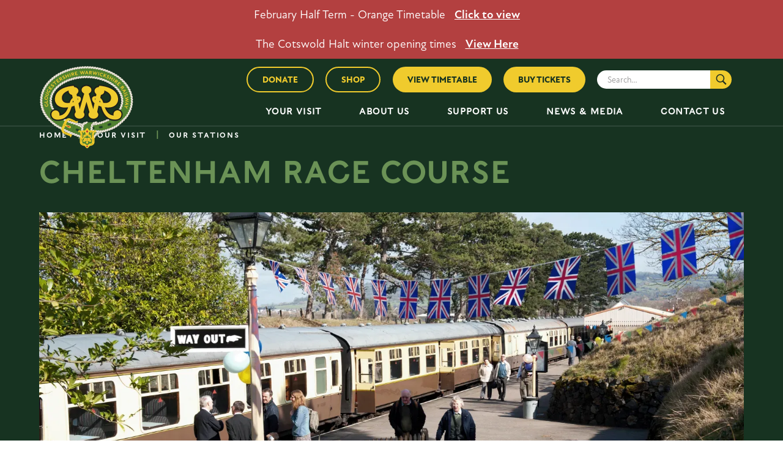

--- FILE ---
content_type: text/html; charset=utf-8
request_url: https://www.gwsr.com/stations/cheltenham-race-course
body_size: 25714
content:
<!DOCTYPE html><!-- Last Published: Tue Jan 27 2026 14:55:29 GMT+0000 (Coordinated Universal Time) --><html data-wf-domain="www.gwsr.com" data-wf-page="63ce4b1b440ed7251409426a" data-wf-site="61e001d84de47d29f1b93fd4" lang="en" data-wf-collection="63ce4b1b440ed7120d094317" data-wf-item-slug="cheltenham-race-course"><head><meta charset="utf-8"/><title>Cheltenham Race Course</title><meta content="As its name suggests, our Cheltenham Race Course Station is within the boundaries of the famous Cheltenham Racecourse and it is the southern terminus of our line." name="description"/><meta content="width=device-width, initial-scale=1" name="viewport"/><link href="https://cdn.prod.website-files.com/61e001d84de47d29f1b93fd4/css/gwsr.shared.c0b597036.min.css" rel="stylesheet" type="text/css" integrity="sha384-wLWXA2UaGIXAknwIftzYD3+z7W5BZw9qDklpVu5B4IVqF2UCPfMDTyHTrYTfUL4N" crossorigin="anonymous"/><script src="https://use.typekit.net/ehl8nth.js" type="text/javascript"></script><script type="text/javascript">try{Typekit.load();}catch(e){}</script><script type="text/javascript">!function(o,c){var n=c.documentElement,t=" w-mod-";n.className+=t+"js",("ontouchstart"in o||o.DocumentTouch&&c instanceof DocumentTouch)&&(n.className+=t+"touch")}(window,document);</script><link href="https://cdn.prod.website-files.com/61e001d84de47d29f1b93fd4/62c9445ca33caa3bf99aaef4_GWSR_Logo_Icon_32.png" rel="shortcut icon" type="image/x-icon"/><link href="https://cdn.prod.website-files.com/61e001d84de47d29f1b93fd4/62c9446009e7a2127be043c8_GWSR_Logo_Icon_256.png" rel="apple-touch-icon"/><script src="https://www.google.com/recaptcha/api.js" type="text/javascript"></script><style>
::selection {background: #000000; color: #FFFFFF; text-shadow: none;}
</style>

<!-- Finsweet Cookie Consent -->
<script async src="https://cdn.jsdelivr.net/npm/@finsweet/cookie-consent@1/fs-cc.js" fs-cc-mode="opt-in"></script>

<!-- Please keep this css code to improve the font quality-->
<style>
  * {
  -webkit-font-smoothing: antialiased;
  -moz-osx-font-smoothing: grayscale;
}
</style>

<meta name="google-site-verification" content="rfFVhJqACTGjj8S5ifRyjxJ36BWK13tkZQ9HIA0liR4" />

<!-- Google tag (gtag.js) -->
<script async type="fs-cc" src="https://www.googletagmanager.com/gtag/js?id=G-N5ZXDWCSME"></script>
<script>
  window.dataLayer = window.dataLayer || [];
  function gtag(){dataLayer.push(arguments);}
  gtag('js', new Date());

  gtag('config', 'G-N5ZXDWCSME');
</script></head><body><div class="global"><div class="html w-embed"><style>
@media only screen and (min-width: 1600px) {
     body {font-size: 1em;}
}

/*Apply "..." after 3 lines of text */
.text-style-3lines {
	display: -webkit-box;
	overflow: hidden;
	-webkit-line-clamp: 3;
	-webkit-box-orient: vertical;
}

@media screen and (min-width : 960px) {
.facility_card:nth-of-type(2n) { 
      -webkit-box-direction: reverse;
      flex-direction: row-reverse; } 

.facility_card:nth-of-type(2n) .facilities_card_content_wrapper{ 
      margin-left: 5em;
      margin-right: 0em; } 
}

/*Calendar Settings - General */
.fc .fc-button {
    padding: 0.4em 0.4em !important;
    border-radius: 100px !important;
    cursor: default !important;
}

.fc .fc-button-primary {
    color: #4e8030 !important;
    background-color: #EFEBDB !important;
    border-color: #EFEBDB !important;
    cursor: default !important;
}

/*Calendar Settings - Events */
.fc-daygrid-block-event .fc-event-time, .fc-daygrid-block-event .fc-event-title {
    padding: 10px;
    text-align: center;
    width: 100%;
    flex-wrap: wrap;
    cursor: default !important;
}

.fc-daygrid-event-harness .fc-event .fc-event[href] {
		cursor: default !important;
}

.fc-daygrid-event {
    border-radius: 100px !important;
    cursor: default !important;
}

.fc .fc-daygrid-day.fc-day-today {
    background-color: #173321 !important;
    cursor: default !important;
}

.fc .fc-daygrid-day.fc-day-today > div > div > a {
    color: #a1cf89 !important;
}

@media only screen and (max-width: 767px) {
.fc-daygrid-block-event .fc-event-time, .fc-daygrid-block-event .fc-event-title {
    visibility: hidden;
}

</style></div><div class="slider_css w-embed"><style>
/* Disabled Arrow Button */
.splide button:disabled {
	opacity: 0.4;
}

/* Card slider */
.splide.tall .splide__pagination {
	display: none;
}

.splide__slide.is-active .text-opacity {
	opacity: 1.0;
}

.splide__slide.is-active .gallery_slide {
	height: 45em;
  opacity: 1.0;
}

@media (max-width: 767px) {
  .splide__slide.is-active .gallery_slide {
		height: 54vw;
  }

.splide__slide.is-active .slider_card_line {
	opacity: 1.0;
}

.splide__slide.is-active .slider_card_img {
	opacity: 1.0;
}
</style></div><div class="cookie-banner"><div fs-cc="banner" class="fs-cc-banner_component"><div class="fs-cc-banner_container"><div>By clicking “Accept”, you agree to the storing of cookies on your device to enhance site navigation, analyse site usage, and assist in our marketing efforts. View our <a href="/policies/privacy-policy">Privacy Policy</a> for more information. View <a href="#" fs-cc="open-preferences">Preferences</a> to choose specific cookie groups.</div><div class="spacer-small-2"></div><div class="button-group-2"><a fs-cc="deny" href="#" class="button-2 is-alternate w-button">Deny</a><a fs-cc="allow" href="#" class="button-2 w-button">Accept</a></div></div></div><div fs-cc-scroll="disable" fs-cc="preferences" class="fs-cc-prefs_component"><div class="fs-cc-prefs_form-wrapper w-form"><form id="cookie-preferences" name="wf-form-Cookie-Preferences" data-name="Cookie Preferences" method="get" class="fs-cc-prefs_form" data-wf-page-id="63ce4b1b440ed7251409426a" data-wf-element-id="3aaf6791-d9e7-102e-806e-95fdba33d31e"><div fs-cc="close" class="fs-cc-prefs_close"><div class="fs-cc-preferences_close-icon w-embed"><svg fill="currentColor" aria-hidden="true" focusable="false" viewBox="0 0 16 16">
	<path d="M9.414 8l4.293-4.293-1.414-1.414L8 6.586 3.707 2.293 2.293 3.707 6.586 8l-4.293 4.293 1.414 1.414L8 9.414l4.293 4.293 1.414-1.414L9.414 8z"></path>
</svg></div></div><div class="fs-cc-prefs_content"><div class="fs-cc-prefs_space-small"><div class="fs-cc-prefs_title">Privacy Preferences</div></div><div class="fs-cc-prefs_option"><div class="fs-cc-prefs_toggle-wrapper"><div class="text-weight-medium-2">Essential cookies</div><div>Required</div></div></div><div class="fs-cc-prefs_option"><div class="fs-cc-prefs_toggle-wrapper"><div class="text-weight-medium-2">Marketing cookies</div><label class="w-checkbox fs-cc-prefs_checkbox-field"><div class="w-checkbox-input w-checkbox-input--inputType-custom fs-cc-prefs_checkbox"></div><input type="checkbox" name="marketing-2" id="marketing-2" data-name="Marketing 2" fs-cc-checkbox="marketing" style="opacity:0;position:absolute;z-index:-1"/><span for="marketing-2" class="fs-cc-prefs_checkbox-label w-form-label">Essential</span></label></div></div><div class="fs-cc-prefs_option"><div class="fs-cc-prefs_toggle-wrapper"><div class="text-weight-medium-2">Personalization cookies</div><label class="w-checkbox fs-cc-prefs_checkbox-field"><div class="w-checkbox-input w-checkbox-input--inputType-custom fs-cc-prefs_checkbox"></div><input type="checkbox" name="personalization-2" id="personalization-2" data-name="Personalization 2" fs-cc-checkbox="personalization" style="opacity:0;position:absolute;z-index:-1"/><span for="personalization-2" class="fs-cc-prefs_checkbox-label w-form-label">Essential</span></label></div></div><div class="fs-cc-prefs_option"><div class="fs-cc-prefs_toggle-wrapper"><div class="text-weight-medium-2">Analytics cookies</div><label class="w-checkbox fs-cc-prefs_checkbox-field"><div class="w-checkbox-input w-checkbox-input--inputType-custom fs-cc-prefs_checkbox"></div><input type="checkbox" name="analytics-2" id="analytics-2" data-name="Analytics 2" fs-cc-checkbox="analytics" style="opacity:0;position:absolute;z-index:-1"/><span for="analytics-2" class="fs-cc-prefs_checkbox-label w-form-label">Essential</span></label></div></div><div class="buton-group-vertical"><a fs-cc="deny" href="#" class="button-2 is-alternate w-button">Reject all cookies</a><a fs-cc="allow" href="#" class="button-2 w-button">Allow all cookies</a><a fs-cc="submit" href="#" class="button-2 is-tertiary w-button">Save preferences</a></div></div></form><div class="w-form-done"></div><div class="w-form-fail"></div><div fs-cc="close" class="fs-cc-prefs_overlay"></div></div></div></div></div><div data-w-id="3ee1356c-73ea-46d2-4f32-8e1f5f5f595d" class="navbar"><div class="alert-section w-dyn-list"><div role="list" class="w-dyn-items"><div role="listitem" class="w-dyn-item"><div class="alert-bar"><div class="alert-text">February Half Term - Orange Timetable</div><a href="https://cdn.prod.website-files.com/61eaa3470cc7de3ef77364b3/695e3d9d3e73ead9bf9c2817_Orange%20Timetable.pdf" class="alert-button w-button">Click to view</a></div></div><div role="listitem" class="w-dyn-item"><div class="alert-bar"><div class="alert-text">The Cotswold Halt winter opening times</div><a href="https://www.gwsr.com/events/the-cotswold-halt-winter-2005-6" class="alert-button w-button">View Here</a></div></div></div></div><div class="container nav"><a href="/" class="nav_logo_wrapper w-inline-block"><img src="https://cdn.prod.website-files.com/61e001d84de47d29f1b93fd4/61ee7cd707bd9e08b96bc0f2_GWSR_Logo_2022.svg" loading="lazy" alt="" class="nav_logo"/><div class="logo_shadow"></div></a><div class="nav_wrapper"><div class="nav_scroll_wrapper"><div class="sub_nav_wrapper"><form action="/search" id="w-node-e5ff5051-bd16-3599-2a36-4d0f973d51af-5f5f595d" class="search w-form"><input class="search-input w-input" maxlength="256" name="query" placeholder="Search…" type="search" id="search" required=""/><input type="submit" class="search-button w-button" value=""/></form><a href="https://www.gwrt.org.uk/donate/stanway-viaduct-appeal" target="_blank" class="btn_nav outline w-inline-block"><div class="btn_text">donate</div></a><a href="https://gwsr.vticket.co.uk/section.php/3/1/online-shop" target="_blank" class="btn_nav outline w-inline-block"><div class="btn_text">shop</div></a><a id="w-node-_3ee1356c-73ea-46d2-4f32-8e1f5f5f596c-5f5f595d" href="/your-visit/timetables" class="btn_nav w-inline-block"><div class="btn_text">View Timetable</div></a><a id="w-node-e5a4e776-a34d-4a1d-7156-3a6424e7c2f4-5f5f595d" href="/your-visit/tickets-fares" class="btn_nav w-inline-block"><div class="btn_text">buy tickets</div></a></div><div class="main_nav"><div data-hover="false" data-delay="0" class="main_nav_link w-dropdown"><div class="main_nav_link_text w-dropdown-toggle"><div>Your Visit</div></div><nav class="main_nav_dropdown w-dropdown-list"><div class="main_nav_items_wrapper"><a href="/your-visit/tickets-fares" class="main_nav_dropdown_link w-inline-block"><div class="nav_dd_item_icon_wrapper"><div class="nav_icon_embed w-embed"><?xml version="1.0" encoding="utf-8"?>
<svg version="1.1" id="Layer_1" xmlns="http://www.w3.org/2000/svg" xmlns:xlink="http://www.w3.org/1999/xlink" x="0px" y="0px"
	 viewBox="0 0 56.7 56.7" style="enable-background:new 0 0 56.7 56.7;" xml:space="preserve">
<g>
	<g>
		<path style="fill:currentColor;" d="M22.8,50.3L22.8,50.3c-0.8,0-1.6-0.3-2.1-0.9l-3.1-3.1c-0.7-0.7-0.7-1.7-0.2-2.5
			c0.5-0.7,0.6-1.5,0.4-2.2l0,0c-0.3-1.1-1-1.9-2-2.2C15,38.9,14,39,13.2,39.6c-0.8,0.5-1.8,0.4-2.5-0.2l-3.1-3.1
			c-0.6-0.6-0.9-1.3-0.9-2.1S7,32.5,7.5,32l25-25c1.2-1.2,3.1-1.2,4.3,0l3.1,3.1c0.7,0.7,0.8,1.7,0.2,2.5c-0.8,1.2-0.6,2.8,0.4,3.8
			s2.6,1.2,3.8,0.4c0.8-0.5,1.8-0.4,2.5,0.2l3.1,3.1c0.6,0.6,0.9,1.3,0.9,2.1c0,0.8-0.3,1.6-0.9,2.1l-25,25
			C24.4,49.9,23.6,50.3,22.8,50.3z M14.8,37.1c0.6,0,1.2,0.1,1.7,0.3c1.5,0.6,2.7,1.9,3.2,3.6v0c0.4,1.3,0.1,2.8-0.7,4l3.1,3.1
			c0.2,0.2,0.4,0.3,0.7,0.3l0,0c0.3,0,0.5-0.1,0.7-0.3l25-25c0.2-0.2,0.3-0.4,0.3-0.7s-0.1-0.5-0.3-0.7l-3.1-3.1
			c-2,1.3-4.6,1.1-6.3-0.6c-1.7-1.7-1.9-4.3-0.6-6.3l-3.1-3.1C35,8,34.4,8,34,8.4l-25,25c-0.4,0.4-0.4,1,0,1.4l3.1,3.1
			C12.9,37.4,13.9,37.1,14.8,37.1z"/>
	</g>
</g>
<g>
	<path style="fill:currentColor;" d="M28.8,33.2c-1.3,0-2.6-0.5-3.5-1.5l0,0l0,0c-2-2-2-5.1,0-7.1c2-2,5.1-2,7.1,0c2,2,2,5.1,0,7.1
		C31.3,32.6,30.1,33.2,28.8,33.2z M28.8,25.1c-0.8,0-1.5,0.3-2.1,0.9c-1.2,1.2-1.2,3.1,0,4.3l0,0c1.1,1.1,3.1,1.1,4.3,0
		c1.2-1.2,1.2-3.1,0-4.3C30.3,25.4,29.5,25.1,28.8,25.1z"/>
</g>
</svg></div></div><div>Tickets &amp; Fares</div></a><div class="nav_divider"></div><a href="/your-visit/timetables" class="main_nav_dropdown_link w-inline-block"><div class="nav_dd_item_icon_wrapper"><div class="nav_icon_embed w-embed"><?xml version="1.0" encoding="utf-8"?>
<svg version="1.1" id="Layer_1" xmlns="http://www.w3.org/2000/svg" xmlns:xlink="http://www.w3.org/1999/xlink" x="0px" y="0px"
	 viewBox="0 0 56.7 56.7" style="enable-background:new 0 0 56.7 56.7;" xml:space="preserve">
<g>
	<path style="fill:currentColor;" d="M27.7,20.1v12h12c0.6,0,1-0.4,1-1s-0.4-1-1-1h-10v-10c0-0.6-0.4-1-1-1S27.7,19.6,27.7,20.1z"/>
	<path style="fill:currentColor;" d="M45,10.7c0.6,0,1-0.4,1-1s-0.4-1-1-1H12.6c-0.6,0-1,0.4-1,1s0.4,1,1,1h8v5.5c-5.4,2.9-9,8.5-9,15
		c0,9.4,7.6,17,17,17s17-7.6,17-17c0-6.5-3.7-12.1-9-15v-5.5H45z M43.6,31.2c0,8.3-6.7,15-15,15c-8.3,0-15-6.7-15-15s6.7-15,15-15
		C36.9,16.2,43.6,22.9,43.6,31.2z M34.6,15.3c-1.9-0.7-3.8-1.1-5.9-1.1c-2.1,0-4.1,0.4-5.9,1.1v-4.6h11.9V15.3z"/>
</g>
</svg></div></div><div>Timetables</div></a><div class="nav_divider"></div><a href="/about-us/our-stations" class="main_nav_dropdown_link w-inline-block"><div class="nav_dd_item_icon_wrapper"><div class="nav_icon_embed w-embed"><?xml version="1.0" encoding="utf-8"?>
<svg version="1.1" id="Layer_1" xmlns="http://www.w3.org/2000/svg" xmlns:xlink="http://www.w3.org/1999/xlink" x="0px" y="0px"
	 viewBox="0 0 56.7 56.7" style="enable-background:new 0 0 56.7 56.7;" xml:space="preserve">
<path style="fill:currentColor;" d="M44.5,15.3v-5.1c0-0.6-0.3-1.2-0.7-1.7C43.3,8.1,42.6,7.9,42,8l-20.2,2.3c-1.1,0.1-2,1.1-2,2.2v4.8h0v2.1l3.3,1.8l2.3-1.3
	l2.3,1.3l2.3-1.3l2.3,1.3l2.3-1.3l2.3,1.3l2.3-1.3l2.3,1.3l1.3-0.7v15.3c-0.1,0-0.3,0-0.4,0H16.9c0,0-0.1,0-0.1,0h-5.4
	c-0.6,0-1,0.4-1,1s0.4,1,1,1h3.1c0,0.1,0,0.3,0,0.4v4.6c0,1.3,1.1,2.4,2.4,2.4H42c1.3,0,2.4-1.1,2.4-2.4V41v-2.7V19.5v-3.2
	L44.5,15.3L44.5,15.3z M42.5,42.9c0,0.2-0.2,0.4-0.4,0.4H16.9c-0.2,0-0.4-0.2-0.4-0.4v-4.6c0-0.2,0.2-0.4,0.4-0.4h24.8
	c0,0,0,0,0.1,0H42c0.2,0,0.4,0.2,0.4,0.4V41V42.9z M21.8,12.5c0-0.1,0.1-0.2,0.2-0.2L42.2,10c0.1,0,0.1,0,0.2,0.1
	c0,0,0.1,0.1,0.1,0.2v5.1H21.8V12.5z M21.8,18.3v-1h2.5v1L23.1,19L21.8,18.3z M26.3,18.3v-1h2.5v1L27.6,19L26.3,18.3z M30.9,18.3v-1
	h2.5v1L32.1,19L30.9,18.3z M35.4,18.3v-1h2.5v1L36.7,19L35.4,18.3z M41.2,19l-1.3-0.7v-1h2.5v1L41.2,19z"/>
</svg></div></div><div>our stations</div></a><div class="nav_divider"></div><a href="/your-visit/events-experiences" class="main_nav_dropdown_link w-inline-block"><div class="nav_dd_item_icon_wrapper"><div class="nav_icon_embed w-embed"><?xml version="1.0" encoding="utf-8"?>
<svg version="1.1" id="Layer_1" xmlns="http://www.w3.org/2000/svg" xmlns:xlink="http://www.w3.org/1999/xlink" x="0px" y="0px"
	 viewBox="0 0 56.7 56.7" style="enable-background:new 0 0 56.7 56.7;" xml:space="preserve">
<g>
	<path style="fill:currentColor;" d="M42.5,11H35V8.4c0-0.6-0.4-1-1-1s-1,0.4-1,1V11h-9.3V8.4c0-0.6-0.4-1-1-1c-0.6,0-1,0.4-1,1V11h-7.5
		c-2.1,0-3.8,1.7-3.8,3.8V43c0,2.1,1.7,3.8,3.8,3.8h28.2c2.1,0,3.8-1.7,3.8-3.8V14.8C46.3,12.7,44.6,11,42.5,11z M14.2,13h7.5v2.5
		c0,0.6,0.4,1,1,1c0.6,0,1-0.4,1-1V13H33v2.5c0,0.6,0.4,1,1,1s1-0.4,1-1V13h7.5c1,0,1.8,0.8,1.8,1.8v5.6H12.4v-5.6
		C12.4,13.8,13.2,13,14.2,13z M42.5,44.9H14.2c-1,0-1.8-0.8-1.8-1.8V22.4h31.9V43C44.3,44.1,43.5,44.9,42.5,44.9z"/>
	<path style="fill:currentColor;" d="M28.4,26.8c-3.4,0-6.1,2.8-6.1,6.1s2.8,6.1,6.1,6.1c3.4,0,6.1-2.8,6.1-6.1S31.7,26.8,28.4,26.8z
		 M28.4,37.1c-2.3,0-4.1-1.9-4.1-4.1c0-2.3,1.9-4.1,4.1-4.1c2.3,0,4.1,1.9,4.1,4.1C32.5,35.2,30.6,37.1,28.4,37.1z"/>
</g>
</svg></div></div><div>Events &amp; Experiences</div></a><div class="nav_divider"></div><a href="/your-visit/food-drink" class="main_nav_dropdown_link w-inline-block"><div class="nav_dd_item_icon_wrapper"><div class="nav_icon_embed w-embed"><?xml version="1.0" encoding="utf-8"?>
<svg version="1.1" id="Layer_1" xmlns="http://www.w3.org/2000/svg" xmlns:xlink="http://www.w3.org/1999/xlink" x="0px" y="0px"
	 viewBox="0 0 56.7 56.7" style="enable-background:new 0 0 56.7 56.7;" xml:space="preserve">
<g>
	<path style="fill:currentColor;" d="M39.7,8.5c-3.1,0-5.6,2.5-5.6,5.6v9.7c0,2.8,2,5.1,4.6,5.5v17.8c0,0.6,0.4,1,1,1s1-0.4,1-1V29.5V12.6V8.5H39.7z M36,23.8
		v-9.7c0-1.7,1.1-3.1,2.6-3.5v2v14.7C37.1,26.9,36,25.5,36,23.8z"/>
	<path style="fill:currentColor;" d="M25.4,8.5c-0.6,0-1,0.4-1,1v9.2l-1.4,0V9.5c0-0.6-0.4-1-1-1s-1,0.4-1,1v9.2h-1.4V9.5c0-0.6-0.4-1-1-1s-1,0.4-1,1v9.2
		l-1.4,0V9.5c0-0.6-0.4-1-1-1s-1,0.4-1,1v9.2v1v2.8c0,2.6,2.1,4.6,4.7,4.6h0.4v19.8c0,0.6,0.4,1,1,1s1-0.4,1-1V27.2h0.4
		c2.6,0,4.7-2.1,4.7-4.6v-2.8v-1V9.5C26.4,8.9,26,8.5,25.4,8.5z M24.4,22.5c0,1.5-1.2,2.6-2.7,2.6H19c-1.5,0-2.7-1.2-2.7-2.6v-1.8
		l8.1,0V22.5z"/>
</g>
</svg></div></div><div>Food &amp; Drink</div></a><div class="nav_divider"></div><a href="/your-visit/things-to-see-do" class="main_nav_dropdown_link w-inline-block"><div class="nav_dd_item_icon_wrapper"><div class="nav_icon_embed w-embed"><?xml version="1.0" encoding="utf-8"?>
<svg version="1.1" id="Layer_1" xmlns="http://www.w3.org/2000/svg" xmlns:xlink="http://www.w3.org/1999/xlink" x="0px" y="0px"
	 viewBox="0 0 56.7 56.7" style="enable-background:new 0 0 56.7 56.7;" xml:space="preserve">
<g>
	<path style="fill:currentColor;" d="M17,22.5c-3.3,0-6,2.7-6,6c0,0.6,0.4,1,1,1s1-0.4,1-1c0-2.2,1.8-4,4-4c0.6,0,1-0.4,1-1
		S17.6,22.5,17,22.5z"/>
	<path style="fill:currentColor;" d="M39.7,18.1c-2.1,0-4.1,0.6-5.8,1.8c-1.6-1.3-3.5-2-5.6-2c-2,0-4,0.7-5.6,2c-1.6-1.1-3.6-1.7-5.7-1.7
		c-5.7,0-10.4,4.6-10.4,10.4c0,5.7,4.6,10.4,10.4,10.4c5.7,0,10.4-4.6,10.4-10.4c0-2.9-1.2-5.4-3-7.3c1.1-0.8,2.5-1.3,4-1.3
		c1.5,0,2.8,0.5,4,1.3c-1.9,1.9-3,4.5-3,7.3c0,5.7,4.6,10.4,10.4,10.4c5.7,0,10.4-4.6,10.4-10.4C50,22.8,45.4,18.1,39.7,18.1z
		 M17,36.8c-4.6,0-8.4-3.8-8.4-8.4s3.8-8.4,8.4-8.4c1.9,0,3.7,0.6,5.1,1.7c0,0,0,0,0,0c0,0,0.1,0,0.1,0.1c1.9,1.5,3.2,3.9,3.2,6.5
		C25.4,33.1,21.7,36.8,17,36.8z M39.7,36.8c-4.6,0-8.4-3.8-8.4-8.4s3.8-8.4,8.4-8.4s8.4,3.8,8.4,8.4S44.3,36.8,39.7,36.8z"/>
	<path style="fill:currentColor;" d="M39.7,22.5c-3.3,0-6,2.7-6,6c0,0.6,0.4,1,1,1s1-0.4,1-1c0-2.2,1.8-4,4-4c0.6,0,1-0.4,1-1
		S40.2,22.5,39.7,22.5z"/>
</g>
</svg></div></div><div>Things to see &amp; do</div></a><div class="nav_divider"></div><a href="/your-visit/schools-groups" class="main_nav_dropdown_link w-inline-block"><div class="nav_dd_item_icon_wrapper"><div class="nav_icon_embed w-embed"><?xml version="1.0" encoding="utf-8"?>
<svg version="1.1" id="Layer_1" xmlns="http://www.w3.org/2000/svg" xmlns:xlink="http://www.w3.org/1999/xlink" x="0px" y="0px"
	 viewBox="0 0 56.7 56.7" style="enable-background:new 0 0 56.7 56.7;" xml:space="preserve">
<g>
	<path style="fill:currentColor;" d="M45.9,29.1c1-0.9,1.6-2.2,1.6-3.6c0-2.7-2.2-4.9-4.9-4.9s-4.9,2.2-4.9,4.9c0,1.4,0.6,2.7,1.6,3.6
		c-1,0.5-2,1.1-2.7,2c-1.1-1.1-2.5-1.9-3.9-2.4c1.8-1.3,2.9-3.3,2.9-5.7c0-3.8-3.1-7-7-7s-7,3.1-7,7c0,2.3,1.2,4.4,2.9,5.7
		c-1.5,0.5-2.8,1.4-3.9,2.4c-0.8-0.9-1.7-1.6-2.7-2c1-0.9,1.6-2.2,1.6-3.6c0-2.7-2.2-4.9-4.9-4.9s-4.9,2.2-4.9,4.9
		c0,1.4,0.6,2.7,1.6,3.6c-2.8,1.3-4.7,4-4.7,7.3c0,0.6,0.4,1,1,1s1-0.4,1-1c0-3.3,2.7-6,6-6c1.8,0,3.5,0.8,4.7,2.2
		c-1.5,2-2.4,4.4-2.4,7c0,0.6,0.4,1,1,1s1-0.4,1-1c0-5.3,4.3-9.6,9.6-9.6s9.6,4.3,9.6,9.6c0,0.6,0.4,1,1,1s1-0.4,1-1
		c0-2.6-0.9-5.1-2.4-7c1.1-1.4,2.8-2.2,4.7-2.2c3.3,0,6,2.7,6,6c0,0.6,0.4,1,1,1s1-0.4,1-1C50.6,33.1,48.7,30.4,45.9,29.1z
		 M11.8,25.5c0-1.6,1.3-2.9,2.9-2.9c1.6,0,2.9,1.3,2.9,2.9s-1.3,2.9-2.9,2.9C13.1,28.4,11.8,27.1,11.8,25.5z M23.7,23
		c0-2.7,2.2-5,5-5s5,2.2,5,5s-2.2,5-5,5S23.7,25.8,23.7,23z M39.7,25.5c0-1.6,1.3-2.9,2.9-2.9s2.9,1.3,2.9,2.9s-1.3,2.9-2.9,2.9
		S39.7,27.1,39.7,25.5z"/>
</g>
</svg></div></div><div>For Groups &amp; Schools</div></a><div class="nav_divider"></div><a href="/your-visit/essential-info" class="main_nav_dropdown_link w-inline-block"><div class="nav_dd_item_icon_wrapper"><div class="nav_icon_embed w-embed"><?xml version="1.0" encoding="utf-8"?>
<svg version="1.1" id="Layer_1" xmlns="http://www.w3.org/2000/svg" xmlns:xlink="http://www.w3.org/1999/xlink" x="0px" y="0px"
	 viewBox="0 0 56.7 56.7" style="enable-background:new 0 0 56.7 56.7;" xml:space="preserve">
<g>
	<path style="fill:currentColor;" d="M28,8.2C17,8.2,8.1,17,8.1,28S17,47.9,28,47.9s19.9-9,19.9-19.9S39,8.2,28,8.2z M28,45.5c-9.6,0-17.5-7.8-17.5-17.5
		c0-9.6,7.8-17.5,17.5-17.5S45.5,18.4,45.5,28C45.5,37.7,37.6,45.5,28,45.5z"/>
	<path style="fill:currentColor;" d="M28,23.4c-0.7,0-1.2,0.6-1.2,1.2v12.8c0,0.7,0.6,1.2,1.2,1.2c0.7,0,1.2-0.5,1.2-1.2V24.6C29.2,23.9,28.7,23.4,28,23.4z"/>
	<path style="fill:currentColor;" d="M28,16.9c-0.9,0-1.7,0.8-1.7,1.7c0,0.9,0.8,1.7,1.7,1.7s1.7-0.8,1.7-1.7C29.7,17.7,28.9,16.9,28,16.9z"/>
</g>
</svg></div></div><div>Essential Information</div></a></div></nav></div><div data-hover="false" data-delay="0" class="main_nav_link w-dropdown"><div class="main_nav_link_text w-dropdown-toggle"><div>About us</div></div><nav class="main_nav_dropdown w-dropdown-list"><div class="main_nav_items_wrapper"><a href="/about-us/about-the-gwsr" class="main_nav_dropdown_link w-inline-block"><div class="nav_dd_item_icon_wrapper"><div class="nav_icon_embed w-embed"><?xml version="1.0" encoding="utf-8"?>
<svg version="1.1" id="Layer_1" xmlns="http://www.w3.org/2000/svg" xmlns:xlink="http://www.w3.org/1999/xlink" x="0px" y="0px"
	 viewBox="0 0 56.7 56.7" style="enable-background:new 0 0 56.7 56.7;" xml:space="preserve">
<path style="fill:currentColor;" d="M36.1,17.2C36.1,17.2,36.1,17.2,36.1,17.2
	c2,0.1,11.2,1.2,10.7,8.4c0,0-0.3,4.3-5.8,4.3c-0.6,0-1.2,0-1.9-0.2c1.6,4.4,4.2,4.8,5,4.8c0.1,0,0.1,0,0.2,0
	c-0.1-0.3-0.1-0.6-0.1-0.9c0.1-1.2,1-2.1,2.2-2.1c0,0,0.1,0,0.1,0c0,0,0,0,0,0c1.3,0,2.3,1,2.3,2.3c0,2.1-1.7,2.9-3,3.1
	c-0.3,0-0.6,0-0.9,0c-6,0-7.4-6-8-7.6c-0.6-0.1-1.1-0.3-1.6-0.5l-0.8,3.6c0,0.1,0,0.3,0.1,0.4c0.4,0.4,0.6,0.9,0.5,1.4
	c-0.1,1.3-1.3,2.2-2.8,2.2c0,0-0.1,0-0.1,0c-1.6-0.1-2.8-1.1-2.8-2.4c0-0.4,0.2-0.8,0.4-1.2c0.1-0.1,0.1-0.2,0.1-0.4l-1.7-5.9
	l-1.7,5.9c0,0.1,0,0.3,0.1,0.4c0.3,0.3,0.4,0.7,0.4,1.2c0,1.3-1.2,2.4-2.8,2.4c0,0-0.1,0-0.1,0c-1.5,0-2.8-1-2.8-2.2
	c0-0.5,0.2-1,0.5-1.4c0.1-0.1,0.1-0.2,0.1-0.4l-0.8-3.5c-0.5,0.2-1.1,0.4-1.6,0.6c-0.5,1.6-1.9,7.6-8,7.6c-0.3,0-0.6,0-0.9,0
	c-1.3-0.1-3-0.9-3-3.1c0-0.2,0-0.4,0.1-0.7c0.3-1,1.2-1.7,2.2-1.7c0.2,0,0.4,0,0.7,0.1c1.2,0.4,1.9,1.7,1.6,2.9c0,0,0.1,0,0.2,0
	c0.8,0,3.5-0.4,5-4.8c-0.7,0.1-1.4,0.2-1.9,0.2c-5.5,0-5.8-4.3-5.8-4.3c-0.5-7.2,8.8-8.2,10.7-8.4c0,0,0,0,0,0
	c0.2,0,0.4,0.1,0.4,0.3l0.1,0.3c0,0.1,0.1,0.1,0.2,0.2c1.2,0.1,2.2,0.9,2.4,2c0.1,0.8-0.3,1.5-0.9,2c-0.1,0.1-0.2,0.3-0.1,0.4l0.2,1
	c0.2,0,0.4,0,0.5,0c2,0,2.3,1.9,1,3.5c-0.2,0.2-0.4,0.5-0.7,0.7l0.7,3.4L27,22c0,0,0-0.1,0-0.1c0-0.1-0.1-0.2-0.2-0.2
	c-0.8-0.4-1.3-1.1-1.3-1.9c0-1.3,1.3-2.3,2.9-2.3c1.6,0,2.9,1,2.9,2.3c0,0.8-0.5,1.5-1.3,1.9c-0.1,0.1-0.2,0.1-0.2,0.2
	c0,0,0,0.1,0,0.1l2.6,8.9l0.7-3.5c-0.2-0.2-0.5-0.4-0.7-0.7c-1.3-1.6-1-3.5,1-3.5c0.2,0,0.4,0,0.5,0l0.2-1c0-0.2,0-0.3-0.1-0.4
	c-0.7-0.5-1-1.2-0.9-2c0.1-1.1,1.1-1.8,2.4-2c0.1,0,0.2-0.1,0.2-0.2l0.1-0.3C35.8,17.3,35.9,17.2,36.1,17.2 M36.4,24.3L36.4,24.3
	c1.3,0.9,1.8,2.9,1.8,2.9s0.5,0.1,1.2,0.1c1.2,0,3.1-0.4,3.4-2.5c0.4-2.6-1.9-4-4-4.8c0.1,0.2,0.1,0.5,0.1,0.7
	c-0.1,0.9-0.8,1.6-1.8,1.9c-0.1,0-0.3,0.2-0.3,0.3L36.4,24.3 M17.4,27.3c0.7,0,1.2-0.1,1.2-0.1s0.5-2,1.8-2.9L20,22.8
	c0-0.1-0.1-0.3-0.3-0.3c-0.9-0.3-1.7-1-1.8-1.9c0-0.2,0-0.5,0-0.7c-2.1,0.8-4.4,2.3-4,4.8C14.3,26.9,16.1,27.3,17.4,27.3 M33.5,25.5
	l0.2-1h0C33.3,24.6,33.2,25.1,33.5,25.5 M23.3,25.6c0.3-0.5,0.2-0.9-0.2-1L23.3,25.6 M36.5,26.9c0,0-0.1-0.5-0.5-1l-0.2,0.9h0
	C36.3,26.8,36.5,26.9,36.5,26.9 M20.2,26.9C20.2,26.9,20.2,26.9,20.2,26.9L20.2,26.9C20.2,26.9,20.2,26.9,20.2,26.9
	c0,0,0.3-0.1,0.7-0.1l-0.2-0.9C20.3,26.4,20.2,26.9,20.2,26.9 M36.1,15.2c-0.8,0-1.5,0.4-2,1c-0.7,0.2-1.3,0.6-1.8,1
	c-0.9-1.2-2.4-1.9-4-1.9c-1.7,0-3.2,0.8-4,1.9c-0.5-0.5-1.1-0.8-1.8-1c-0.4-0.6-1.2-1-1.9-1h-0.1l-0.1,0c-1.2,0.1-4.2,0.4-7,1.8
	c-3.9,1.8-5.9,4.9-5.6,8.8c0.1,1.1,0.5,2.6,1.7,3.8C7.9,29.8,6.5,31,6,32.6c-0.1,0.4-0.2,0.8-0.2,1.2c0,3.2,2.5,4.8,4.8,5
	c0.4,0,0.7,0,1,0c4,0,6.4-2,7.8-4.2c0.4,2.1,2.4,3.6,4.8,3.6c0.1,0,0.1,0,0.2,0c1.6-0.1,3-0.8,3.9-2c0.1,0.1,0.2,0.2,0.3,0.4
	c0.9,1,2.2,1.5,3.6,1.6c0.1,0,0.1,0,0.2,0c2.4,0,4.4-1.6,4.8-3.7c1.4,2.2,3.8,4.2,7.8,4.2c0.3,0,0.7,0,1,0c2.3-0.2,4.8-1.9,4.8-5
	c0-2.2-1.6-4-3.7-4.3c1.2-1.3,1.7-2.8,1.7-3.8c0.3-3.8-1.7-6.9-5.6-8.8c-2.8-1.3-5.8-1.7-7-1.8l-0.1,0L36.1,15.2L36.1,15.2z"/>
</svg></div></div><div>About the GWSR</div></a><div class="nav_divider"></div><a href="/about-us/our-trains" class="main_nav_dropdown_link w-inline-block"><div class="nav_dd_item_icon_wrapper"><div class="nav_icon_embed w-embed"><?xml version="1.0" encoding="utf-8"?>
<svg version="1.1" id="Layer_1" xmlns="http://www.w3.org/2000/svg" xmlns:xlink="http://www.w3.org/1999/xlink" x="0px" y="0px"
	 viewBox="0 0 56.7 56.7" style="enable-background:new 0 0 56.7 56.7;" xml:space="preserve">
<path style="fill:currentColor;" d="M32.9,26.4c0-2.6-2.2-4.8-4.8-4.8s-4.8,2.2-4.8,4.8s2.2,4.8,4.8,4.8S32.9,29,32.9,26.4z M25.3,26.4c0-1.5,1.3-2.8,2.8-2.8
	c1.5,0,2.8,1.3,2.8,2.8s-1.3,2.8-2.8,2.8C26.5,29.2,25.3,27.9,25.3,26.4z"/>
<path style="fill:currentColor;" d="M39.2,39v-1.9c0-1.7-1.1-3.1-2.6-3.6c1.6-1.9,2.6-4.4,2.6-7.1c0-2.4-0.8-4.7-2.1-6.5v-4.7c0-2.1-1.7-3.8-3.8-3.8h-1.5V9.6
	c0-1.3-1.1-2.4-2.4-2.4h-2.7c-1.3,0-2.4,1.1-2.4,2.4v1.7h-1.5c-2.1,0-3.8,1.7-3.8,3.8v4.7c-1.3,1.8-2.1,4.1-2.1,6.5
	c0,2.7,1,5.2,2.6,7.1c-1.5,0.5-2.6,1.9-2.6,3.6v2c-1.4,0.6-2.4,2-2.4,3.6c0,2.2,1.8,3.9,3.9,3.9c0.7,0,1.4-0.2,1.9-0.5v2.4
	c0,0.6,0.4,1,1,1s1-0.4,1-1v-4.8h11.9v4.8c0,0.6,0.4,1,1,1s1-0.4,1-1v-2.4c0.6,0.3,1.2,0.5,1.9,0.5c2.2,0,3.9-1.8,3.9-3.9
	C42.1,41,40.9,39.4,39.2,39z M38.2,44.7c-1.1,0-1.9-0.9-1.9-1.9s0.9-1.9,1.9-1.9s1.9,0.9,1.9,1.9S39.3,44.7,38.2,44.7z M26.7,9.2
	h2.7c0.2,0,0.4,0.2,0.4,0.4v5.8c-0.6-0.1-1.1-0.2-1.7-0.2c-0.6,0-1.2,0.1-1.7,0.2V9.6C26.3,9.4,26.5,9.2,26.7,9.2z M28.1,17.2
	c5,0,9.1,4.1,9.1,9.1s-4.1,9.1-9.1,9.1s-9.1-4.1-9.1-9.1S23,17.2,28.1,17.2z M33.3,13.3c1,0,1.8,0.8,1.8,1.8v2.6
	c-1-0.8-2.1-1.4-3.3-1.9v-2.6H33.3z M22.9,13.3h1.5v2.6c-1.2,0.4-2.3,1.1-3.3,1.9v-2.6C21,14.1,21.9,13.3,22.9,13.3z M20.8,35.3h0.6
	c1.9,1.4,4.2,2.2,6.7,2.2c2.5,0,4.8-0.8,6.7-2.2h0.6c1,0,1.8,0.8,1.8,1.8V39c-1.4,0.4-2.4,1.4-2.8,2.8H22.2
	c-0.4-1.5-1.7-2.7-3.3-2.9v-1.8C18.9,36.1,19.8,35.3,20.8,35.3z M18.4,44.7c-1.1,0-1.9-0.9-1.9-1.9s0.9-1.9,1.9-1.9s1.9,0.9,1.9,1.9
	S19.5,44.7,18.4,44.7z"/>
</svg></div></div><div>our locomotives</div></a><div class="nav_divider"></div><a href="/knowledgebase/our-carriages" class="main_nav_dropdown_link w-inline-block"><div class="nav_dd_item_icon_wrapper"><div class="nav_icon_embed w-embed"><?xml version="1.0" encoding="utf-8"?>
<!-- Generator: Adobe Illustrator 27.1.1, SVG Export Plug-In . SVG Version: 6.00 Build 0)  -->
<svg version="1.1" id="Layer_1" xmlns="http://www.w3.org/2000/svg" xmlns:xlink="http://www.w3.org/1999/xlink" x="0px" y="0px"
	 viewBox="0 0 200 200" style="enable-background:new 0 0 200 200;" xml:space="preserve">
<path style="fill:currentColor;" d="M179.1,137.7c2.4,0,4.6,0,6.9,0c0-1.2,0-2.3,0-3.5c2,0,3.9,0,5.9,0c0,4.4,0,8.8,0,13.3c-1.9,0-3.7,0-5.8,0
	c0-1.1-0.1-2.3-0.2-3.5c-2.3,0-4.5,0-7,0c0,0.6,0,1.3,0,1.9c0,3.3-0.9,4.2-4.3,4.2c-3.5,0-7,0-10.5,0c-0.6,0-1.5,0.5-1.6,1
	c-2.9,8.6-14.1,11.2-20.6,4.3c-0.1-0.1-0.2-0.1-0.3-0.2c-6.9,7.3-18.3,4.6-21.3-5c-13.6,0-27.3,0-40.9,0c-3.1,9.8-14.5,12.1-21.3,5
	c-2.9,3-6.3,4.6-10.5,4.1c-4.7-0.5-8.1-3-9.9-7.4c-0.6-1.4-1.3-1.8-2.7-1.7c-3.2,0.1-6.5,0-9.7,0c-3.4,0-4.3-0.9-4.3-4.3
	c0-0.6,0-1.1,0-1.9c-1.2,0-2.3,0-3.4,0c-1.1,0-2.2,0-3.6,0c0,1.2,0,2.4,0,3.7c-2.1,0-4,0-6,0c0-4.5,0-8.8,0-13.3c1.9,0,3.8,0,5.8,0
	c0,1.1,0,2.3,0,3.6c2.4,0,4.6,0,7,0c0-22.6,0-45.2,0-67.8c-3.2-0.8-3.8-1.7-3.2-4.9c1-5.8,2-11.5,3.1-17.3c0.4-2.1,1.3-2.8,3.5-2.9
	c0.5,0,1,0,1.5,0c49.6,0,99.3,0,148.9,0c3.9,0,4.4,0.5,5.1,4.3c0.9,5.2,1.8,10.4,2.8,15.6c0.6,3.4,0,4.4-3.4,5.1
	C179.1,92.4,179.1,114.9,179.1,137.7z M125.3,110.4c-0.9,0-1.6,0-2.3,0c-25.9,0-51.8,0-77.7,0c-3.1,0-4.1-1-4.1-4
	c0-8.2,0-16.3,0-24.5c0-3.7,0.8-4.5,4.5-4.5c35.2,0,70.4,0,105.5,0c5.7,0,8.1,2.5,8.2,8.3c0,9.3,0,18.6,0,27.9c0,0.7,0,1.4,0,2.1
	c4.7,0,9.1,0,13.5,0c0-15.4,0-30.6,0-45.8c-48.7,0-97.2,0-145.7,0c0,15.4,0,30.6,0,45.8c32.8,0,65.5,0,98.2,0
	C125.3,113.9,125.3,112.3,125.3,110.4z M24,63.5c50.9,0,101.5,0,152.2,0c-0.6-3.6-1.4-7.1-1.9-10.6c-0.2-1.7-0.9-2.2-2.6-2.2
	c-47.8,0.1-95.5,0-143.3,0c-0.7,0-1.3,0-2.1,0C25.5,55.1,24.8,59.3,24,63.5z M131.5,131.5c7.4,0,14.6,0,21.8,0c0-0.4,0.1-0.7,0.1-1
	c0-15.1,0-30.3,0-45.4c0-1.5-0.7-1.8-1.9-1.8c-4.6,0-9.2,0-13.8,0c-2,0-4.1,0-6.2,0C131.5,99.5,131.5,115.4,131.5,131.5z
	 M27.1,131.5c32.9,0,65.6,0,98.3,0c0-3.3,0-6.4,0-9.6c-32.8,0-65.5,0-98.3,0C27.1,125.1,27.1,128.2,27.1,131.5z M172.9,137.8
	c-48.7,0-97.2,0-145.7,0c0,2.1,0,4.2,0,6.2c48.6,0,97.1,0,145.7,0C172.9,141.9,172.9,139.9,172.9,137.8z M47.4,83.4
	c0,7.1,0,14,0,20.9c7.3,0,14.5,0,21.8,0c0-7,0-13.9,0-20.9C61.9,83.4,54.7,83.4,47.4,83.4z M75.4,104.3c7.4,0,14.7,0,21.9,0
	c0-7,0-13.9,0-20.8c-7.4,0-14.6,0-21.9,0C75.4,90.4,75.4,97.3,75.4,104.3z M125.3,104.3c0-7.1,0-14,0-20.9c-7.3,0-14.5,0-21.8,0
	c0,7,0,13.9,0,20.9C110.8,104.3,118,104.3,125.3,104.3z M159.5,121.9c0,3.3,0,6.4,0,9.6c4.5,0,9,0,13.4,0c0-3.3,0-6.4,0-9.6
	C168.5,121.9,164.1,121.9,159.5,121.9z M43.5,150.1c1.7,2.3,3.6,3.3,6.1,3.1c2.1-0.2,3.7-1.1,4.8-3.2c-3.3,0-6.2,0-9.2,0
	C44.8,150,44.4,150.1,43.5,150.1z M145.7,150.1c2.6,4.6,9.3,3.5,10.5,0C152.7,150.1,149.3,150.1,145.7,150.1z M62.3,150.1
	c2.5,4.5,9.2,3.6,10.5,0C69.3,150.1,65.9,150.1,62.3,150.1z M127,150.1c1.4,2.2,3.3,3.2,5.6,3.1c2.2-0.1,4-1,5.2-3.1
	C134.1,150.1,130.7,150.1,127,150.1z"/>
<path style="fill:currentColor;" d="M143.6,108.2c2.1,0,4.1,0,6.1,0c0,1.9,0,3.8,0,5.8c-2,0-4,0-6.1,0C143.6,112.2,143.6,110.3,143.6,108.2z"/>
</svg></div></div><div>Our Carriages</div></a><div class="nav_divider"></div><a href="/about-us/our-history" class="main_nav_dropdown_link w-inline-block"><div class="nav_dd_item_icon_wrapper"><div class="nav_icon_embed w-embed"><?xml version="1.0" encoding="utf-8"?>
<svg version="1.1" id="Layer_1" xmlns="http://www.w3.org/2000/svg" xmlns:xlink="http://www.w3.org/1999/xlink" x="0px" y="0px"
	 viewBox="0 0 56.7 56.7" style="enable-background:new 0 0 56.7 56.7;" xml:space="preserve">
<path style="fill:currentColor;" d="M41.7,42.5V13.8c0-3.5-2.8-6.3-6.3-6.3H10.6c-3.5,0-6.3,2.8-6.3,6.3v1H15v28.7c0,3.5,2.8,6.3,6.3,6.3h24.8
	c3.5,0,6.3-2.8,6.3-6.3v-1H41.7z M6.4,12.8c0.5-1.9,2.2-3.3,4.2-3.3c2,0,3.8,1.4,4.2,3.3H6.4z M25.6,43.5c0,2.4-1.9,4.3-4.3,4.3
	S17,45.9,17,43.5V14.8v-1c0-1.7-0.7-3.2-1.7-4.3h20.2c2.4,0,4.3,1.9,4.3,4.3v28.7H25.6V43.5z M46.1,47.8H25.9
	c0.8-0.9,1.4-2.1,1.6-3.3h22.7C49.8,46.4,48.1,47.8,46.1,47.8z"/>
<path style="fill:currentColor;" d="M35,32H22.2c-0.6,0-1,0.4-1,1s0.4,1,1,1H35c0.6,0,1-0.4,1-1S35.6,32,35,32z"/>
<path style="fill:currentColor;" d="M35,37.3H22.2c-0.6,0-1,0.4-1,1s0.4,1,1,1H35c0.6,0,1-0.4,1-1S35.6,37.3,35,37.3z"/>
<path style="fill:currentColor;" d="M22.1,28.6H35c0.6,0,1-0.4,1-1s-0.4-1-1-1H22.1c-0.6,0-1,0.4-1,1S21.6,28.6,22.1,28.6z"/>
<path style="fill:currentColor;" d="M22.1,23.3H35c0.6,0,1-0.4,1-1s-0.4-1-1-1H22.1c-0.6,0-1,0.4-1,1S21.6,23.3,22.1,23.3z"/>
<path style="fill:currentColor;" d="M22.1,18H35c0.6,0,1-0.4,1-1s-0.4-1-1-1H22.1c-0.6,0-1,0.4-1,1S21.6,18,22.1,18z"/>
</svg></div></div><div>history</div></a><div class="nav_divider"></div><a href="/about-us/the-trust" class="main_nav_dropdown_link w-inline-block"><div class="nav_dd_item_icon_wrapper"><div class="nav_icon_embed w-embed"><?xml version="1.0" encoding="utf-8"?>
<svg version="1.1" id="Layer_1" xmlns="http://www.w3.org/2000/svg" xmlns:xlink="http://www.w3.org/1999/xlink" x="0px" y="0px"
	 viewBox="0 0 56.7 56.7" style="enable-background:new 0 0 56.7 56.7;" xml:space="preserve">
<path style="fill:currentColor;" d="M36.1,17.2C36.1,17.2,36.1,17.2,36.1,17.2
	c2,0.1,11.2,1.2,10.7,8.4c0,0-0.3,4.3-5.8,4.3c-0.6,0-1.2,0-1.9-0.2c1.6,4.4,4.2,4.8,5,4.8c0.1,0,0.1,0,0.2,0
	c-0.1-0.3-0.1-0.6-0.1-0.9c0.1-1.2,1-2.1,2.2-2.1c0,0,0.1,0,0.1,0c0,0,0,0,0,0c1.3,0,2.3,1,2.3,2.3c0,2.1-1.7,2.9-3,3.1
	c-0.3,0-0.6,0-0.9,0c-6,0-7.4-6-8-7.6c-0.6-0.1-1.1-0.3-1.6-0.5l-0.8,3.6c0,0.1,0,0.3,0.1,0.4c0.4,0.4,0.6,0.9,0.5,1.4
	c-0.1,1.3-1.3,2.2-2.8,2.2c0,0-0.1,0-0.1,0c-1.6-0.1-2.8-1.1-2.8-2.4c0-0.4,0.2-0.8,0.4-1.2c0.1-0.1,0.1-0.2,0.1-0.4l-1.7-5.9
	l-1.7,5.9c0,0.1,0,0.3,0.1,0.4c0.3,0.3,0.4,0.7,0.4,1.2c0,1.3-1.2,2.4-2.8,2.4c0,0-0.1,0-0.1,0c-1.5,0-2.8-1-2.8-2.2
	c0-0.5,0.2-1,0.5-1.4c0.1-0.1,0.1-0.2,0.1-0.4l-0.8-3.5c-0.5,0.2-1.1,0.4-1.6,0.6c-0.5,1.6-1.9,7.6-8,7.6c-0.3,0-0.6,0-0.9,0
	c-1.3-0.1-3-0.9-3-3.1c0-0.2,0-0.4,0.1-0.7c0.3-1,1.2-1.7,2.2-1.7c0.2,0,0.4,0,0.7,0.1c1.2,0.4,1.9,1.7,1.6,2.9c0,0,0.1,0,0.2,0
	c0.8,0,3.5-0.4,5-4.8c-0.7,0.1-1.4,0.2-1.9,0.2c-5.5,0-5.8-4.3-5.8-4.3c-0.5-7.2,8.8-8.2,10.7-8.4c0,0,0,0,0,0
	c0.2,0,0.4,0.1,0.4,0.3l0.1,0.3c0,0.1,0.1,0.1,0.2,0.2c1.2,0.1,2.2,0.9,2.4,2c0.1,0.8-0.3,1.5-0.9,2c-0.1,0.1-0.2,0.3-0.1,0.4l0.2,1
	c0.2,0,0.4,0,0.5,0c2,0,2.3,1.9,1,3.5c-0.2,0.2-0.4,0.5-0.7,0.7l0.7,3.4L27,22c0,0,0-0.1,0-0.1c0-0.1-0.1-0.2-0.2-0.2
	c-0.8-0.4-1.3-1.1-1.3-1.9c0-1.3,1.3-2.3,2.9-2.3c1.6,0,2.9,1,2.9,2.3c0,0.8-0.5,1.5-1.3,1.9c-0.1,0.1-0.2,0.1-0.2,0.2
	c0,0,0,0.1,0,0.1l2.6,8.9l0.7-3.5c-0.2-0.2-0.5-0.4-0.7-0.7c-1.3-1.6-1-3.5,1-3.5c0.2,0,0.4,0,0.5,0l0.2-1c0-0.2,0-0.3-0.1-0.4
	c-0.7-0.5-1-1.2-0.9-2c0.1-1.1,1.1-1.8,2.4-2c0.1,0,0.2-0.1,0.2-0.2l0.1-0.3C35.8,17.3,35.9,17.2,36.1,17.2 M36.4,24.3L36.4,24.3
	c1.3,0.9,1.8,2.9,1.8,2.9s0.5,0.1,1.2,0.1c1.2,0,3.1-0.4,3.4-2.5c0.4-2.6-1.9-4-4-4.8c0.1,0.2,0.1,0.5,0.1,0.7
	c-0.1,0.9-0.8,1.6-1.8,1.9c-0.1,0-0.3,0.2-0.3,0.3L36.4,24.3 M17.4,27.3c0.7,0,1.2-0.1,1.2-0.1s0.5-2,1.8-2.9L20,22.8
	c0-0.1-0.1-0.3-0.3-0.3c-0.9-0.3-1.7-1-1.8-1.9c0-0.2,0-0.5,0-0.7c-2.1,0.8-4.4,2.3-4,4.8C14.3,26.9,16.1,27.3,17.4,27.3 M33.5,25.5
	l0.2-1h0C33.3,24.6,33.2,25.1,33.5,25.5 M23.3,25.6c0.3-0.5,0.2-0.9-0.2-1L23.3,25.6 M36.5,26.9c0,0-0.1-0.5-0.5-1l-0.2,0.9h0
	C36.3,26.8,36.5,26.9,36.5,26.9 M20.2,26.9C20.2,26.9,20.2,26.9,20.2,26.9L20.2,26.9C20.2,26.9,20.2,26.9,20.2,26.9
	c0,0,0.3-0.1,0.7-0.1l-0.2-0.9C20.3,26.4,20.2,26.9,20.2,26.9 M36.1,15.2c-0.8,0-1.5,0.4-2,1c-0.7,0.2-1.3,0.6-1.8,1
	c-0.9-1.2-2.4-1.9-4-1.9c-1.7,0-3.2,0.8-4,1.9c-0.5-0.5-1.1-0.8-1.8-1c-0.4-0.6-1.2-1-1.9-1h-0.1l-0.1,0c-1.2,0.1-4.2,0.4-7,1.8
	c-3.9,1.8-5.9,4.9-5.6,8.8c0.1,1.1,0.5,2.6,1.7,3.8C7.9,29.8,6.5,31,6,32.6c-0.1,0.4-0.2,0.8-0.2,1.2c0,3.2,2.5,4.8,4.8,5
	c0.4,0,0.7,0,1,0c4,0,6.4-2,7.8-4.2c0.4,2.1,2.4,3.6,4.8,3.6c0.1,0,0.1,0,0.2,0c1.6-0.1,3-0.8,3.9-2c0.1,0.1,0.2,0.2,0.3,0.4
	c0.9,1,2.2,1.5,3.6,1.6c0.1,0,0.1,0,0.2,0c2.4,0,4.4-1.6,4.8-3.7c1.4,2.2,3.8,4.2,7.8,4.2c0.3,0,0.7,0,1,0c2.3-0.2,4.8-1.9,4.8-5
	c0-2.2-1.6-4-3.7-4.3c1.2-1.3,1.7-2.8,1.7-3.8c0.3-3.8-1.7-6.9-5.6-8.8c-2.8-1.3-5.8-1.7-7-1.8l-0.1,0L36.1,15.2L36.1,15.2z"/>
</svg></div></div><div>the trust</div></a><div class="nav_divider"></div><a href="/support-us/management-documentation" class="main_nav_dropdown_link w-inline-block"><div class="nav_dd_item_icon_wrapper"><div class="nav_icon_embed w-embed"><svg version="1.1" id="Layer_1" xmlns="http://www.w3.org/2000/svg" xmlns:xlink="http://www.w3.org/1999/xlink" x="0px" y="0px"
	 viewBox="0 0 56.7 56.7" style="enable-background:new 0 0 56.7 56.7;" xml:space="preserve">
<g>
	<path style="fill:currentColor;" d="M19.1,21.3h-7.9V41c0,2.7,2.2,5,5,5c0,0,0,0,0,0v0h23.4c3.5,0,6.3-2.8,6.3-6.3V9.3H19.1V21.3z M19.1,41.1
		c0,1.6-1.3,2.9-3,2.9c-1.6,0-3-1.3-3-3V23.3h5.9V41.1z M21.1,41.1L21.1,41.1L21.1,41.1C21.1,41,21.1,41,21.1,41.1L21.1,41.1l0-29.9
		h22.8v28.4c0,2.4-1.9,4.3-4.3,4.3H20.1C20.7,43.2,21.1,42.2,21.1,41.1z"/>
	<path style="fill:currentColor;" d="M26.1,23.3h13.1c0.6,0,1-0.4,1-1s-0.4-1-1-1H26.1c-0.6,0-1,0.4-1,1S25.6,23.3,26.1,23.3z"/>
	<path style="fill:currentColor;" d="M26.1,17.9h13.1c0.6,0,1-0.4,1-1s-0.4-1-1-1H26.1c-0.6,0-1,0.4-1,1S25.6,17.9,26.1,17.9z"/>
	<path style="fill:currentColor;" d="M26,28.6h13.1c0.6,0,1-0.4,1-1s-0.4-1-1-1H26c-0.6,0-1,0.4-1,1S25.5,28.6,26,28.6z"/>
	<path style="fill:currentColor;" d="M26,33.9h13.1c0.6,0,1-0.4,1-1s-0.4-1-1-1H26c-0.6,0-1,0.4-1,1S25.5,33.9,26,33.9z"/>
	<path style="fill:currentColor;" d="M40.2,38.3c0-0.6-0.4-1-1-1H26c-0.6,0-1,0.4-1,1s0.4,1,1,1h13.1C39.7,39.3,40.2,38.8,40.2,38.3z"/>
</g>
</svg></div></div><div>Management &amp; Documentation</div></a></div></nav></div><div data-hover="false" data-delay="0" class="main_nav_link w-dropdown"><div class="main_nav_link_text w-dropdown-toggle"><div>support us</div></div><nav class="main_nav_dropdown w-dropdown-list"><div class="main_nav_items_wrapper"><a href="https://www.gwrt.org.uk/donate/stanway-viaduct-appeal" target="_blank" class="main_nav_dropdown_link w-inline-block"><div class="nav_dd_item_icon_wrapper"><div class="nav_icon_embed w-embed"><?xml version="1.0" encoding="utf-8"?>
<svg version="1.1" id="Layer_1" xmlns="http://www.w3.org/2000/svg" xmlns:xlink="http://www.w3.org/1999/xlink" x="0px" y="0px"
	 viewBox="0 0 56.7 56.7" style="enable-background:new 0 0 56.7 56.7;" xml:space="preserve">
<path style="fill:currentColor;" d="M48.9,20.6l-4.9-6.2c-0.6-0.8-1.5-1.2-2.5-1.2h-8.1c-0.9-1.9-2.9-3.3-5.1-3.3s-4.2,1.4-5.1,3.3h-8.1c-1,0-1.9,0.4-2.5,1.2
	l-4.9,6.2c-0.4,0.6-0.7,1.3-0.7,2v1.5c0,1.5,1.1,2.8,2.5,3.1v16.5c0,1.8,1.4,3.2,3.2,3.2h31.1c1.8,0,3.2-1.4,3.2-3.2V27.2
	c1.4-0.3,2.5-1.6,2.5-3.1l0-1.5C49.6,21.8,49.4,21.1,48.9,20.6z M28.3,11.8c2,0,3.7,1.7,3.7,3.7c0,0.4-0.1,0.9-0.2,1.3h-6.9
	c-0.1-0.4-0.2-0.8-0.2-1.3C24.7,13.5,26.3,11.8,28.3,11.8z M14.2,15.6c0.2-0.3,0.6-0.5,0.9-0.5h7.5c0,0.1,0,0.3,0,0.4
	c0,0.4,0.1,0.8,0.1,1.3h-3.6c-0.6,0-1,0.4-1,1s0.4,1,1,1h4.5H33h4.5c0.6,0,1-0.4,1-1s-0.4-1-1-1h-3.6c0.1-0.4,0.1-0.8,0.1-1.3
	c0-0.1,0-0.3,0-0.4h7.6c0.4,0,0.7,0.2,0.9,0.5l4.1,5.2H10.1L14.2,15.6z M45.1,43.7c0,0.7-0.5,1.2-1.2,1.2H12.8
	c-0.7,0-1.2-0.5-1.2-1.2V27.3h33.5V43.7z M47.6,24.1c0,0.7-0.5,1.2-1.2,1.2H10.3c-0.7,0-1.2-0.5-1.2-1.2v-1.3h38.6L47.6,24.1z"/>
<path style="fill:currentColor;" d="M26.7,40.5c1.1,1.1,2.9,1.1,4,0l3.7-3.7c0.8-0.8,1.2-1.9,1.1-3c-0.1-1.1-0.6-2.1-1.5-2.8c-1.3-1.1-3.3-1.1-4.7-0.1
	c-0.2,0.2-0.4,0.3-0.6,0.6c0-0.1-0.1-0.1-0.1-0.2c-0.8-0.8-1.8-1.2-2.9-1.1c-1.1,0-2.1,0.5-2.8,1.3c-1.4,1.5-1.3,4,0.3,5.5
	L26.7,40.5z M24.4,32.8c0.4-0.4,0.8-0.6,1.4-0.6c0,0,0,0,0.1,0c0.5,0,1,0.2,1.3,0.6c0.2,0.2,0.3,0.3,0.4,0.5c0,0,0,0,0,0
	c0.2,0.5,0.7,0.8,1.2,0.8c0.5,0,1-0.3,1.2-0.8c0,0,0,0,0,0c0-0.1,0.1-0.2,0.2-0.3c0,0,0.1-0.1,0.1-0.1c0.1-0.1,0.2-0.2,0.3-0.3
	c0.7-0.5,1.6-0.5,2.3,0c0.4,0.3,0.7,0.8,0.7,1.4c0,0.5-0.2,1.1-0.6,1.5l-3.8,3.8c-0.3,0.3-0.7,0.3-1,0l-3.6-3.6
	C23.8,34.7,23.7,33.5,24.4,32.8z"/>
</svg></div></div><div>Donate</div></a><div class="nav_divider"></div><a href="https://www.gwrt.org.uk/join-us/join-us" target="_blank" class="main_nav_dropdown_link w-inline-block"><div class="nav_dd_item_icon_wrapper"><div class="nav_icon_embed w-embed"><?xml version="1.0" encoding="utf-8"?>
<svg version="1.1" id="Layer_1" xmlns="http://www.w3.org/2000/svg" xmlns:xlink="http://www.w3.org/1999/xlink" x="0px" y="0px"
	 viewBox="0 0 56.7 56.7" style="enable-background:new 0 0 56.7 56.7;" xml:space="preserve">
<path style="fill:currentColor;" d="M48,17H33v-4.4c0-2.3-1.9-4.3-4.3-4.3s-4.3,1.9-4.3,4.3V17H9.4c-1.8,0-3.2,1.4-3.2,3.2l0,8.7l0,15.5c0,0.9,0.3,1.7,0.9,2.3
	s1.4,0.9,2.3,0.9H48c1.8,0,3.2-1.4,3.2-3.2V20.1C51.2,18.4,49.8,17,48,17z M26.4,12.5c0-1.2,1-2.3,2.3-2.3c1.2,0,2.3,1,2.3,2.3V17
	h-4.5V12.5z M49.2,44.3c0,0.7-0.5,1.2-1.2,1.2H9.4c-0.3,0-0.6-0.1-0.8-0.3c-0.2-0.2-0.3-0.5-0.3-0.8l0-4.8l0-19.4
	c0-0.7,0.5-1.2,1.2-1.2H48c0.7,0,1.2,0.5,1.2,1.2V44.3z"/>
<path style="fill:currentColor;" d="M23.1,32.3c0.8-0.8,1.3-1.9,1.3-3.2c0-2.4-2-4.4-4.4-4.4c-2.4,0-4.4,2-4.4,4.4c0,1.2,0.5,2.4,1.3,3.2c-2.4,1.2-4,3.6-4,6.4
	c0,0.6,0.4,1,1,1s1-0.4,1-1c0-2.8,2.3-5.1,5.1-5.1s5.1,2.3,5.1,5.1c0,0.6,0.4,1,1,1s1-0.4,1-1C27.2,35.9,25.5,33.5,23.1,32.3z
	 M17.6,29.2c0-1.3,1.1-2.4,2.4-2.4s2.4,1.1,2.4,2.4s-1.1,2.4-2.4,2.4S17.6,30.5,17.6,29.2z"/>
<path style="fill:currentColor;" d="M42.8,36.6H34c-0.6,0-1,0.4-1,1s0.4,1,1,1h8.8c0.6,0,1-0.4,1-1S43.4,36.6,42.8,36.6z"/>
<path style="fill:currentColor;" d="M42.8,31.2H34c-0.6,0-1,0.4-1,1c0,0.6,0.4,1,1,1h8.8c0.6,0,1-0.4,1-1C43.8,31.7,43.4,31.2,42.8,31.2z"/>
<path style="fill:currentColor;" d="M42.8,25.9H34c-0.6,0-1,0.4-1,1s0.4,1,1,1h8.8c0.6,0,1-0.4,1-1S43.4,25.9,42.8,25.9z"/>
</svg></div></div><div>Membership</div></a><div class="nav_divider"></div><a href="https://gwrt.org.uk/volunteering/volunteer" target="_blank" class="main_nav_dropdown_link w-inline-block"><div class="nav_dd_item_icon_wrapper"><div class="nav_icon_embed w-embed"><?xml version="1.0" encoding="utf-8"?>
<svg version="1.1" id="Layer_1" xmlns="http://www.w3.org/2000/svg" xmlns:xlink="http://www.w3.org/1999/xlink" x="0px" y="0px"
	 viewBox="0 0 56.7 56.7" style="enable-background:new 0 0 56.7 56.7;" xml:space="preserve">
<path style="fill:currentColor;" d="M40.5,15.8c-0.6,0-1.1,0.2-1.6,0.4v-2.1c0-2-1.6-3.6-3.6-3.6c-0.6,0-1.1,0.2-1.6,0.4v-0.2c0-2-1.6-3.6-3.6-3.6
	s-3.6,1.6-3.6,3.6v0.2c-0.5-0.2-1-0.4-1.6-0.4c-2,0-3.6,1.6-3.6,3.6v15.8c-0.2,0-0.3,0-0.5,0l-1.8-3.5c-1.1-2.1-3.7-2.9-5.7-1.8
	c-2.1,1.1-2.9,3.7-1.8,5.7l5.8,11.1l0.2,0.4c2.4,4.8,7.3,7.8,12.7,7.8c7.8,0,14.1-6.3,14.1-14.1V19.4C44.2,17.4,42.5,15.8,40.5,15.8
	z M30,47.6c-4.6,0-8.8-2.6-10.9-6.7l-6-11.5c-0.6-1.1-0.2-2.4,0.9-3c1.1-0.6,2.4-0.2,3,0.9l2.1,4c0,0,0.1,0.1,0.1,0.1
	c0,0.1,0.1,0.1,0.1,0.2c0,0,0.1,0.1,0.2,0.1c0.1,0,0.1,0.1,0.2,0.1c0.1,0,0.1,0,0.2,0c0,0,0.1,0,0.1,0h0.1c0.9,0,1.9,0.2,2.7,0.7
	c0.2,0.1,0.3,0.1,0.5,0.1c0.3,0,0.7-0.2,0.9-0.5c0.3-0.5,0.1-1.1-0.4-1.4c-0.2-0.1-0.5-0.2-0.7-0.3V14.1c0-0.9,0.7-1.6,1.6-1.6
	c0.9,0,1.6,0.7,1.6,1.6v3.4v10.2c0,0.6,0.4,1,1,1s1-0.4,1-1V17.6v-3.4v-3.5c0-0.9,0.7-1.6,1.6-1.6c0.9,0,1.6,0.7,1.6,1.6v3.5v3.4
	v10.2c0,0.6,0.4,1,1,1s1-0.4,1-1V17.6v-3.4c0-0.9,0.7-1.6,1.6-1.6s1.6,0.7,1.6,1.6v5.3V21v6.8c0,0.6,0.4,1,1,1s1-0.4,1-1V21v-1.6
	c0-0.9,0.7-1.6,1.6-1.6c0.9,0,1.6,0.7,1.6,1.6v16.1C42.2,42.2,36.7,47.6,30,47.6z"/>
<path style="fill:currentColor;" d="M36.1,32.8c-1.3-1.1-3.3-1.1-4.7-0.1c-0.2,0.2-0.4,0.3-0.6,0.6c0,0,0,0,0,0c-0.5-0.6-1.2-1-2-1.2c-1.5-0.3-2.9,0.1-3.8,1.2
	c-1.4,1.5-1.3,4,0.3,5.5l3.5,3.5c1.1,1.1,2.9,1.1,4,0l3.7-3.7c0.8-0.8,1.2-1.9,1.1-3C37.5,34.5,37,33.5,36.1,32.8z M35,37.2
	l-3.8,3.8c-0.3,0.3-0.7,0.3-1,0l-3.6-3.6c-0.8-0.8-0.9-2-0.2-2.7c0.4-0.4,0.8-0.6,1.4-0.6c0,0,0,0,0.1,0c0.5,0,1,0.2,1.3,0.6
	c0.2,0.2,0.3,0.4,0.4,0.6c0.2,0.5,0.7,0.8,1.2,0.8h0c0.5,0,1-0.3,1.2-0.8c0.1-0.3,0.3-0.6,0.6-0.8c0.7-0.5,1.6-0.5,2.3,0
	c0.4,0.3,0.7,0.8,0.7,1.4C35.6,36.3,35.4,36.8,35,37.2z"/>
</svg></div></div><div>Volunteering</div></a><div class="nav_divider"></div><a href="/support-us/stanway-viaduct-commemorative-plaques" class="main_nav_dropdown_link w-inline-block"><div class="nav_dd_item_icon_wrapper"><div class="nav_icon_embed w-embed"><svg xmlns="http://www.w3.org/2000/svg" xmlns:xlink="http://www.w3.org/1999/xlink" aria-hidden="true" role="img" class="iconify iconify--carbon" width=" 100%" height=" 100%" preserveAspectRatio="xMidYMid meet" viewBox="0 0 32 32"><path fill="currentColor" d="m24 17l1.912 3.703l4.088.594L27 24l.771 4L24 25.75L20.229 28L21 24l-3-2.703l4.2-.594zM6 16h6v2H6zm0-4h10v2H6zm0-4h10v2H6z"></path><path fill="currentColor" d="M16 26H4V6h24v10h2V6a2 2 0 0 0-2-2H4a2 2 0 0 0-2 2v20a2 2 0 0 0 2 2h12Z"></path></svg></div></div><div>Commemorative Plaques</div></a><a href="/support-us/buy-shares" class="main_nav_dropdown_link hidden w-inline-block"><div class="nav_dd_item_icon_wrapper"><div class="nav_icon_embed w-embed"><?xml version="1.0" encoding="utf-8"?>
<svg version="1.1" id="Layer_1" xmlns="http://www.w3.org/2000/svg" xmlns:xlink="http://www.w3.org/1999/xlink" x="0px" y="0px"
	 viewBox="0 0 56.7 56.7" style="enable-background:new 0 0 56.7 56.7;" xml:space="preserve">
<path style="fill:currentColor;" d="M36.1,17.2C36.1,17.2,36.1,17.2,36.1,17.2
	c2,0.1,11.2,1.2,10.7,8.4c0,0-0.3,4.3-5.8,4.3c-0.6,0-1.2,0-1.9-0.2c1.6,4.4,4.2,4.8,5,4.8c0.1,0,0.1,0,0.2,0
	c-0.1-0.3-0.1-0.6-0.1-0.9c0.1-1.2,1-2.1,2.2-2.1c0,0,0.1,0,0.1,0c0,0,0,0,0,0c1.3,0,2.3,1,2.3,2.3c0,2.1-1.7,2.9-3,3.1
	c-0.3,0-0.6,0-0.9,0c-6,0-7.4-6-8-7.6c-0.6-0.1-1.1-0.3-1.6-0.5l-0.8,3.6c0,0.1,0,0.3,0.1,0.4c0.4,0.4,0.6,0.9,0.5,1.4
	c-0.1,1.3-1.3,2.2-2.8,2.2c0,0-0.1,0-0.1,0c-1.6-0.1-2.8-1.1-2.8-2.4c0-0.4,0.2-0.8,0.4-1.2c0.1-0.1,0.1-0.2,0.1-0.4l-1.7-5.9
	l-1.7,5.9c0,0.1,0,0.3,0.1,0.4c0.3,0.3,0.4,0.7,0.4,1.2c0,1.3-1.2,2.4-2.8,2.4c0,0-0.1,0-0.1,0c-1.5,0-2.8-1-2.8-2.2
	c0-0.5,0.2-1,0.5-1.4c0.1-0.1,0.1-0.2,0.1-0.4l-0.8-3.5c-0.5,0.2-1.1,0.4-1.6,0.6c-0.5,1.6-1.9,7.6-8,7.6c-0.3,0-0.6,0-0.9,0
	c-1.3-0.1-3-0.9-3-3.1c0-0.2,0-0.4,0.1-0.7c0.3-1,1.2-1.7,2.2-1.7c0.2,0,0.4,0,0.7,0.1c1.2,0.4,1.9,1.7,1.6,2.9c0,0,0.1,0,0.2,0
	c0.8,0,3.5-0.4,5-4.8c-0.7,0.1-1.4,0.2-1.9,0.2c-5.5,0-5.8-4.3-5.8-4.3c-0.5-7.2,8.8-8.2,10.7-8.4c0,0,0,0,0,0
	c0.2,0,0.4,0.1,0.4,0.3l0.1,0.3c0,0.1,0.1,0.1,0.2,0.2c1.2,0.1,2.2,0.9,2.4,2c0.1,0.8-0.3,1.5-0.9,2c-0.1,0.1-0.2,0.3-0.1,0.4l0.2,1
	c0.2,0,0.4,0,0.5,0c2,0,2.3,1.9,1,3.5c-0.2,0.2-0.4,0.5-0.7,0.7l0.7,3.4L27,22c0,0,0-0.1,0-0.1c0-0.1-0.1-0.2-0.2-0.2
	c-0.8-0.4-1.3-1.1-1.3-1.9c0-1.3,1.3-2.3,2.9-2.3c1.6,0,2.9,1,2.9,2.3c0,0.8-0.5,1.5-1.3,1.9c-0.1,0.1-0.2,0.1-0.2,0.2
	c0,0,0,0.1,0,0.1l2.6,8.9l0.7-3.5c-0.2-0.2-0.5-0.4-0.7-0.7c-1.3-1.6-1-3.5,1-3.5c0.2,0,0.4,0,0.5,0l0.2-1c0-0.2,0-0.3-0.1-0.4
	c-0.7-0.5-1-1.2-0.9-2c0.1-1.1,1.1-1.8,2.4-2c0.1,0,0.2-0.1,0.2-0.2l0.1-0.3C35.8,17.3,35.9,17.2,36.1,17.2 M36.4,24.3L36.4,24.3
	c1.3,0.9,1.8,2.9,1.8,2.9s0.5,0.1,1.2,0.1c1.2,0,3.1-0.4,3.4-2.5c0.4-2.6-1.9-4-4-4.8c0.1,0.2,0.1,0.5,0.1,0.7
	c-0.1,0.9-0.8,1.6-1.8,1.9c-0.1,0-0.3,0.2-0.3,0.3L36.4,24.3 M17.4,27.3c0.7,0,1.2-0.1,1.2-0.1s0.5-2,1.8-2.9L20,22.8
	c0-0.1-0.1-0.3-0.3-0.3c-0.9-0.3-1.7-1-1.8-1.9c0-0.2,0-0.5,0-0.7c-2.1,0.8-4.4,2.3-4,4.8C14.3,26.9,16.1,27.3,17.4,27.3 M33.5,25.5
	l0.2-1h0C33.3,24.6,33.2,25.1,33.5,25.5 M23.3,25.6c0.3-0.5,0.2-0.9-0.2-1L23.3,25.6 M36.5,26.9c0,0-0.1-0.5-0.5-1l-0.2,0.9h0
	C36.3,26.8,36.5,26.9,36.5,26.9 M20.2,26.9C20.2,26.9,20.2,26.9,20.2,26.9L20.2,26.9C20.2,26.9,20.2,26.9,20.2,26.9
	c0,0,0.3-0.1,0.7-0.1l-0.2-0.9C20.3,26.4,20.2,26.9,20.2,26.9 M36.1,15.2c-0.8,0-1.5,0.4-2,1c-0.7,0.2-1.3,0.6-1.8,1
	c-0.9-1.2-2.4-1.9-4-1.9c-1.7,0-3.2,0.8-4,1.9c-0.5-0.5-1.1-0.8-1.8-1c-0.4-0.6-1.2-1-1.9-1h-0.1l-0.1,0c-1.2,0.1-4.2,0.4-7,1.8
	c-3.9,1.8-5.9,4.9-5.6,8.8c0.1,1.1,0.5,2.6,1.7,3.8C7.9,29.8,6.5,31,6,32.6c-0.1,0.4-0.2,0.8-0.2,1.2c0,3.2,2.5,4.8,4.8,5
	c0.4,0,0.7,0,1,0c4,0,6.4-2,7.8-4.2c0.4,2.1,2.4,3.6,4.8,3.6c0.1,0,0.1,0,0.2,0c1.6-0.1,3-0.8,3.9-2c0.1,0.1,0.2,0.2,0.3,0.4
	c0.9,1,2.2,1.5,3.6,1.6c0.1,0,0.1,0,0.2,0c2.4,0,4.4-1.6,4.8-3.7c1.4,2.2,3.8,4.2,7.8,4.2c0.3,0,0.7,0,1,0c2.3-0.2,4.8-1.9,4.8-5
	c0-2.2-1.6-4-3.7-4.3c1.2-1.3,1.7-2.8,1.7-3.8c0.3-3.8-1.7-6.9-5.6-8.8c-2.8-1.3-5.8-1.7-7-1.8l-0.1,0L36.1,15.2L36.1,15.2z"/>
</svg></div></div><div>Buy Shares</div></a></div></nav></div><div data-hover="false" data-delay="0" class="main_nav_link w-dropdown"><div class="main_nav_link_text w-dropdown-toggle"><div>News &amp; Media</div></div><nav class="main_nav_dropdown w-dropdown-list"><div class="main_nav_items_wrapper"><a href="/knowledge/news-knowledgebase" class="main_nav_dropdown_link w-inline-block"><div class="nav_dd_item_icon_wrapper"><div class="nav_icon_embed w-embed"><?xml version="1.0" encoding="utf-8"?>
<svg version="1.1" id="Layer_1" xmlns="http://www.w3.org/2000/svg" xmlns:xlink="http://www.w3.org/1999/xlink" x="0px" y="0px"
	 viewBox="0 0 56.7 56.7" style="enable-background:new 0 0 56.7 56.7;" xml:space="preserve">
<g>
	<path style="fill:currentColor;" d="M15.3,15.9v24.8h0c0,0,0,0,0,0c0,2.9,2.3,5.2,5.2,5.2h20.8v-2c-1.8,0-3.2-1.4-3.2-3.2c0-1.8,1.4-3.2,3.2-3.2h0.1V9.3H22
		C18.3,9.3,15.3,12.2,15.3,15.9z M17.3,15.9c0-1.8,1-3.3,2.5-4.1v23.8c-0.9,0.1-1.8,0.5-2.5,1.1V15.9z M20.5,44
		c-1.8,0-3.2-1.4-3.2-3.2c0-1.8,1.4-3.2,3.2-3.2h16.7c-0.7,0.9-1.1,2-1.1,3.2c0,1.2,0.4,2.3,1.1,3.2H20.5z M39.4,35.6H21.8V11.3
		c0.1,0,0.1,0,0.2,0h17.4V35.6z"/>
	<path style="fill:currentColor;" d="M26.8,18h8c0.6,0,1-0.4,1-1s-0.4-1-1-1h-8c-0.6,0-1,0.4-1,1S26.2,18,26.8,18z"/>
	<path style="fill:currentColor;" d="M26.8,31.1h8c0.6,0,1-0.4,1-1s-0.4-1-1-1h-8c-0.6,0-1,0.4-1,1S26.2,31.1,26.8,31.1z"/>
</g>
</svg></div></div><div>News &amp; Knowledge</div></a><div class="nav_divider"></div><a href="/knowledge/jargon-buster" class="main_nav_dropdown_link w-inline-block"><div class="nav_dd_item_icon_wrapper"><div class="nav_icon_embed w-embed"><?xml version="1.0" encoding="utf-8"?>
<svg version="1.1" id="Layer_1" xmlns="http://www.w3.org/2000/svg" xmlns:xlink="http://www.w3.org/1999/xlink" x="0px" y="0px"
	 viewBox="0 0 56.7 56.7" style="enable-background:new 0 0 56.7 56.7;" xml:space="preserve">
<g>
	<path style="fill:currentColor;" d="M51.3,8.6H27.1c-1,0-1.8,0.8-1.8,1.8v5.4H6.6c-1,0-1.8,0.8-1.8,1.8v22.1c0,1,0.8,1.8,1.8,1.8h4.8v4.1
		c0,0.6,0.3,1.2,0.9,1.5c0.3,0.2,0.6,0.3,0.9,0.3c0.3,0,0.6-0.1,0.8-0.2l10.8-5.7h13.3c1,0,1.8-0.8,1.8-1.8V27.5l6,3.1
		c0.3,0.1,0.5,0.2,0.8,0.2c0.3,0,0.6-0.1,0.9-0.3c0.5-0.3,0.9-0.9,0.9-1.5v-2.1h2.8c1,0,1.8-0.8,1.8-1.8V10.4
		C53,9.4,52.2,8.6,51.3,8.6z M37.9,39.5H24.8c-0.3,0-0.6,0.1-0.8,0.2l-10.6,5.5v-3.9c0-1-0.8-1.8-1.8-1.8H6.8V17.8h31.1V39.5z
		 M51,24.9h-2.8c-1,0-1.8,0.8-1.8,1.8v2l-6.6-3.4v-7.6c0-1-0.8-1.8-1.8-1.8H27.3v-5.2H51V24.9z"/>
	<path style="fill:currentColor;" d="M13,34.3h18.6c0.6,0,1-0.4,1-1s-0.4-1-1-1H13c-0.6,0-1,0.4-1,1S12.4,34.3,13,34.3z"/>
	<path style="fill:currentColor;" d="M13,29.4h18.6c0.6,0,1-0.4,1-1s-0.4-1-1-1H13c-0.6,0-1,0.4-1,1S12.4,29.4,13,29.4z"/>
	<path style="fill:currentColor;" d="M13,24.4h18.6c0.6,0,1-0.4,1-1s-0.4-1-1-1H13c-0.6,0-1,0.4-1,1S12.4,24.4,13,24.4z"/>
</g>
</svg></div></div><div>Jargon Buster</div></a><div class="nav_divider"></div><a href="/knowledge/blogs" class="main_nav_dropdown_link w-inline-block"><div class="nav_dd_item_icon_wrapper"><div class="nav_icon_embed w-embed"><?xml version="1.0" encoding="utf-8"?>
<svg version="1.1" id="Layer_1" xmlns="http://www.w3.org/2000/svg" xmlns:xlink="http://www.w3.org/1999/xlink" x="0px" y="0px"
	 viewBox="0 0 56.7 56.7" style="enable-background:new 0 0 56.7 56.7;" xml:space="preserve">
<path style="fill:currentColor;" d="M41.7,42.5V13.8c0-3.5-2.8-6.3-6.3-6.3H10.6c-3.5,0-6.3,2.8-6.3,6.3v1H15v28.7c0,3.5,2.8,6.3,6.3,6.3h24.8
	c3.5,0,6.3-2.8,6.3-6.3v-1H41.7z M6.4,12.8c0.5-1.9,2.2-3.3,4.2-3.3c2,0,3.8,1.4,4.2,3.3H6.4z M25.6,43.5c0,2.4-1.9,4.3-4.3,4.3
	S17,45.9,17,43.5V14.8v-1c0-1.7-0.7-3.2-1.7-4.3h20.2c2.4,0,4.3,1.9,4.3,4.3v28.7H25.6V43.5z M46.1,47.8H25.9
	c0.8-0.9,1.4-2.1,1.6-3.3h22.7C49.8,46.4,48.1,47.8,46.1,47.8z"/>
<path style="fill:currentColor;" d="M35,32H22.2c-0.6,0-1,0.4-1,1s0.4,1,1,1H35c0.6,0,1-0.4,1-1S35.6,32,35,32z"/>
<path style="fill:currentColor;" d="M35,37.3H22.2c-0.6,0-1,0.4-1,1s0.4,1,1,1H35c0.6,0,1-0.4,1-1S35.6,37.3,35,37.3z"/>
<path style="fill:currentColor;" d="M22.1,28.6H35c0.6,0,1-0.4,1-1s-0.4-1-1-1H22.1c-0.6,0-1,0.4-1,1S21.6,28.6,22.1,28.6z"/>
<path style="fill:currentColor;" d="M22.1,23.3H35c0.6,0,1-0.4,1-1s-0.4-1-1-1H22.1c-0.6,0-1,0.4-1,1S21.6,23.3,22.1,23.3z"/>
<path style="fill:currentColor;" d="M22.1,18H35c0.6,0,1-0.4,1-1s-0.4-1-1-1H22.1c-0.6,0-1,0.4-1,1S21.6,18,22.1,18z"/>
</svg></div></div><div>BLogs</div></a><div class="nav_divider"></div><a href="/knowledge/podcasts" class="main_nav_dropdown_link w-inline-block"><div class="nav_dd_item_icon_wrapper"><div class="nav_icon_embed w-embed"><svg version="1.1" id="Layer_1" xmlns="http://www.w3.org/2000/svg" xmlns:xlink="http://www.w3.org/1999/xlink" x="0px" y="0px"
	 viewBox="0 0 700 700" style="enable-background:new 0 0 700 700;" xml:space="preserve">
<path style="fill:currentColor;" d="M593.7,266.4c0-134.3-109.4-243.7-243.7-243.7S106.3,132.1,106.3,266.4c0,107.6,69.6,198.3,166.6,230.7v39.8
	c0,42.3,34.2,77.1,77.1,77.1c42.9,0,77.1-34.8,77.1-77.7v-39.8C523.5,464.7,593.7,373.3,593.7,266.4L593.7,266.4z M396,536.2
	c0,25.5-20.5,46-46,46s-46-20.5-46-46V400.7c0-25.5,20.5-46,46-46s46,20.5,46,46V536.2z M292.8,266.4c0-31.7,26.1-57.8,57.8-57.8
	s57.8,26.1,57.8,57.8c0,31.7-26.1,57.8-57.8,57.8C318.3,323.6,292.8,298.1,292.8,266.4L292.8,266.4z M397.2,340.4
	c24.2-15.5,41-42.9,41-74c0-48.5-39.8-88.3-88.3-88.3s-88.3,39.8-88.3,88.3c0,31.1,16.2,58.4,41,74c-12.4,9.9-21.8,23-26.1,38.5
	c-37.3-24.2-61.6-65.9-61.6-113.2c0-74.6,60.9-135.5,134.9-135.5c74.6,0,135.5,60.9,135.5,135.5c0,47.3-24.9,88.9-61.6,113.2
	C419,363.4,409.7,350.3,397.2,340.4L397.2,340.4z M427.1,464.7v-52.2c52.8-28,88.9-82.7,88.9-146.1c0-92-74.6-166-166-166
	s-165.4,74.6-165.4,166c0,63.4,36.1,118.8,88.9,146.1v52.2c-79.6-31.1-136.2-108.2-136.2-198.3c0-117.5,95.1-213.3,212.6-213.3
	s212.6,95.7,212.6,212.6C562.6,356.5,506.7,433.6,427.1,464.7L427.1,464.7z"/>
</svg></div></div><div>Podcast</div></a><div class="nav_divider"></div></div></nav></div><div data-hover="false" data-delay="0" class="main_nav_link w-dropdown"><div class="main_nav_link_text w-dropdown-toggle"><div>contact us</div></div><nav class="main_nav_dropdown w-dropdown-list"><div class="main_nav_items_wrapper"><a href="/contact/contact-us" class="main_nav_dropdown_link w-inline-block"><div class="nav_dd_item_icon_wrapper"><div class="nav_icon_embed w-embed"><?xml version="1.0" encoding="utf-8"?>
<svg version="1.1" id="Layer_1" xmlns="http://www.w3.org/2000/svg" xmlns:xlink="http://www.w3.org/1999/xlink" x="0px" y="0px"
	 viewBox="0 0 56.7 56.7" style="enable-background:new 0 0 56.7 56.7;" xml:space="preserve">
<path style="fill:currentColor;" d="M39.2,12.8H17.5c-3.7,0-6.7,3-6.7,6.7v12.4c0,3.6,2.9,6.6,6.6,6.7v4.1c0,0.6,0.3,1.2,0.9,1.5c0.3,0.2,0.6,0.3,0.9,0.3
	c0.3,0,0.6-0.1,0.8-0.2l10.8-5.7h8.5c3.7,0,6.7-3,6.7-6.7V19.5C45.9,15.8,42.9,12.8,39.2,12.8z M43.9,31.9c0,2.6-2.1,4.7-4.7,4.7
	h-8.5c-0.3,0-0.6,0.1-0.8,0.2l-10.6,5.5v-3.9c0-1-0.8-1.8-1.8-1.8h-0.1c-2.6,0-4.7-2.1-4.7-4.7V19.5c0-2.6,2.1-4.7,4.7-4.7h21.8
	c2.6,0,4.7,2.1,4.7,4.7V31.9z"/>
<path style="fill:currentColor;" d="M29.5,24.5c-0.1-0.1-0.2-0.1-0.3-0.2c-0.1,0-0.2-0.1-0.4-0.1c-0.3,0-0.5,0-0.8,0c-0.1,0-0.2,0.1-0.4,0.1s-0.2,0.1-0.3,0.2
	c-0.1,0.1-0.2,0.2-0.3,0.2c-0.4,0.4-0.6,0.9-0.6,1.4c0,0.5,0.2,1,0.6,1.4c0.2,0.2,0.4,0.3,0.6,0.4c0.2,0.1,0.5,0.2,0.8,0.2
	c0.5,0,1-0.2,1.4-0.6s0.6-0.9,0.6-1.4c0-0.5-0.2-1-0.6-1.4C29.7,24.7,29.6,24.6,29.5,24.5z"/>
<path style="fill:currentColor;" d="M21.3,24.2c-0.1,0-0.2,0.1-0.4,0.1s-0.2,0.1-0.4,0.2c-0.1,0.1-0.2,0.2-0.3,0.2c-0.4,0.4-0.6,0.9-0.6,1.4
	c0,0.5,0.2,1,0.6,1.4c0.1,0.1,0.2,0.2,0.3,0.2c0.1,0.1,0.2,0.1,0.4,0.2c0.1,0.1,0.2,0.1,0.4,0.1c0.1,0,0.3,0,0.4,0
	c0.3,0,0.5,0,0.8-0.2c0.2-0.1,0.5-0.2,0.7-0.4c0.4-0.4,0.6-0.9,0.6-1.4c0-0.5-0.2-1-0.6-1.4C22.6,24.3,22,24.1,21.3,24.2z"/>
<path style="fill:currentColor;" d="M36.4,24.5c-0.1-0.1-0.2-0.1-0.3-0.2s-0.2-0.1-0.4-0.1c-0.2,0-0.5,0-0.8,0c-0.1,0-0.2,0.1-0.4,0.1s-0.2,0.1-0.4,0.2
	c-0.1,0.1-0.2,0.2-0.3,0.2c-0.4,0.4-0.6,0.9-0.6,1.4c0,0.5,0.2,1,0.6,1.4c0.2,0.2,0.4,0.3,0.6,0.4c0.2,0.1,0.5,0.2,0.8,0.2
	c0.5,0,1-0.2,1.4-0.6c0.4-0.4,0.6-0.9,0.6-1.4c0-0.5-0.2-1-0.6-1.4C36.6,24.7,36.5,24.6,36.4,24.5z"/>
</svg></div></div><div>Contact Us</div></a><div class="nav_divider"></div><a href="/contact/mailing-list" class="main_nav_dropdown_link w-inline-block"><div class="nav_dd_item_icon_wrapper"><div class="nav_icon_embed w-embed"><?xml version="1.0" encoding="utf-8"?>
<svg version="1.1" id="Layer_1" xmlns="http://www.w3.org/2000/svg" xmlns:xlink="http://www.w3.org/1999/xlink" x="0px" y="0px"
	 viewBox="0 0 56.7 56.7" style="enable-background:new 0 0 56.7 56.7;" xml:space="preserve">
<path style="fill:currentColor;" d="M44.5,19.7l-14-9.3c-1.1-0.7-2.4-0.7-3.5,0l-14,9.3h0c-0.9,0.6-1.4,1.6-1.4,2.6l0,7l0,11.6c0,1.5,1.2,2.6,2.6,2.6h29
	c1.5,0,2.6-1.2,2.6-2.6V22.3C45.9,21.2,45.4,20.3,44.5,19.7z M26.9,31.9l-13.3,8.7V23L26.9,31.9z M28.7,33.1L28.7,33.1L28.7,33.1
	l13.1,8.5H15.7L28.7,33.1z M30.6,31.9L43.9,23v17.6L30.6,31.9z M28.1,12c0.4-0.3,0.9-0.3,1.3,0l13.7,9.1l-14.4,9.5l-14.4-9.5
	L28.1,12z"/>
</svg></div></div><div>join our mailing list</div></a><div class="nav_divider"></div><a href="/contact/vacancies" class="main_nav_dropdown_link w-inline-block"><div class="nav_dd_item_icon_wrapper"><div class="nav_icon_embed w-embed"><?xml version="1.0" encoding="utf-8"?>
<svg version="1.1" id="Layer_1" xmlns="http://www.w3.org/2000/svg" xmlns:xlink="http://www.w3.org/1999/xlink" x="0px" y="0px"
	 viewBox="0 0 56.7 56.7" style="enable-background:new 0 0 56.7 56.7;" xml:space="preserve">
<path style="fill:currentColor;" d="M48,17H33v-4.4c0-2.3-1.9-4.3-4.3-4.3s-4.3,1.9-4.3,4.3V17H9.4c-1.8,0-3.2,1.4-3.2,3.2l0,8.7l0,15.5c0,0.9,0.3,1.7,0.9,2.3
	s1.4,0.9,2.3,0.9H48c1.8,0,3.2-1.4,3.2-3.2V20.1C51.2,18.4,49.8,17,48,17z M26.4,12.5c0-1.2,1-2.3,2.3-2.3c1.2,0,2.3,1,2.3,2.3V17
	h-4.5V12.5z M49.2,44.3c0,0.7-0.5,1.2-1.2,1.2H9.4c-0.3,0-0.6-0.1-0.8-0.3c-0.2-0.2-0.3-0.5-0.3-0.8l0-4.8l0-19.4
	c0-0.7,0.5-1.2,1.2-1.2H48c0.7,0,1.2,0.5,1.2,1.2V44.3z"/>
<path style="fill:currentColor;" d="M23.1,32.3c0.8-0.8,1.3-1.9,1.3-3.2c0-2.4-2-4.4-4.4-4.4c-2.4,0-4.4,2-4.4,4.4c0,1.2,0.5,2.4,1.3,3.2c-2.4,1.2-4,3.6-4,6.4
	c0,0.6,0.4,1,1,1s1-0.4,1-1c0-2.8,2.3-5.1,5.1-5.1s5.1,2.3,5.1,5.1c0,0.6,0.4,1,1,1s1-0.4,1-1C27.2,35.9,25.5,33.5,23.1,32.3z
	 M17.6,29.2c0-1.3,1.1-2.4,2.4-2.4s2.4,1.1,2.4,2.4s-1.1,2.4-2.4,2.4S17.6,30.5,17.6,29.2z"/>
<path style="fill:currentColor;" d="M42.8,36.6H34c-0.6,0-1,0.4-1,1s0.4,1,1,1h8.8c0.6,0,1-0.4,1-1S43.4,36.6,42.8,36.6z"/>
<path style="fill:currentColor;" d="M42.8,31.2H34c-0.6,0-1,0.4-1,1c0,0.6,0.4,1,1,1h8.8c0.6,0,1-0.4,1-1C43.8,31.7,43.4,31.2,42.8,31.2z"/>
<path style="fill:currentColor;" d="M42.8,25.9H34c-0.6,0-1,0.4-1,1s0.4,1,1,1h8.8c0.6,0,1-0.4,1-1S43.4,25.9,42.8,25.9z"/>
</svg></div></div><div>Job Vacancies</div></a><div class="nav_divider"></div><a href="/contact/book-a-speaker" class="main_nav_dropdown_link w-inline-block"><div class="nav_dd_item_icon_wrapper"><div class="nav_icon_embed w-embed"><?xml version="1.0" encoding="utf-8"?>
<svg version="1.1" id="Layer_1" xmlns="http://www.w3.org/2000/svg" xmlns:xlink="http://www.w3.org/1999/xlink" x="0px" y="0px"
	 viewBox="0 0 56.7 56.7" style="enable-background:new 0 0 56.7 56.7;" xml:space="preserve">
<g>
	<path style="fill:currentColor;" d="M45.9,29.1c1-0.9,1.6-2.2,1.6-3.6c0-2.7-2.2-4.9-4.9-4.9s-4.9,2.2-4.9,4.9c0,1.4,0.6,2.7,1.6,3.6
		c-1,0.5-2,1.1-2.7,2c-1.1-1.1-2.5-1.9-3.9-2.4c1.8-1.3,2.9-3.3,2.9-5.7c0-3.8-3.1-7-7-7s-7,3.1-7,7c0,2.3,1.2,4.4,2.9,5.7
		c-1.5,0.5-2.8,1.4-3.9,2.4c-0.8-0.9-1.7-1.6-2.7-2c1-0.9,1.6-2.2,1.6-3.6c0-2.7-2.2-4.9-4.9-4.9s-4.9,2.2-4.9,4.9
		c0,1.4,0.6,2.7,1.6,3.6c-2.8,1.3-4.7,4-4.7,7.3c0,0.6,0.4,1,1,1s1-0.4,1-1c0-3.3,2.7-6,6-6c1.8,0,3.5,0.8,4.7,2.2
		c-1.5,2-2.4,4.4-2.4,7c0,0.6,0.4,1,1,1s1-0.4,1-1c0-5.3,4.3-9.6,9.6-9.6s9.6,4.3,9.6,9.6c0,0.6,0.4,1,1,1s1-0.4,1-1
		c0-2.6-0.9-5.1-2.4-7c1.1-1.4,2.8-2.2,4.7-2.2c3.3,0,6,2.7,6,6c0,0.6,0.4,1,1,1s1-0.4,1-1C50.6,33.1,48.7,30.4,45.9,29.1z
		 M11.8,25.5c0-1.6,1.3-2.9,2.9-2.9c1.6,0,2.9,1.3,2.9,2.9s-1.3,2.9-2.9,2.9C13.1,28.4,11.8,27.1,11.8,25.5z M23.7,23
		c0-2.7,2.2-5,5-5s5,2.2,5,5s-2.2,5-5,5S23.7,25.8,23.7,23z M39.7,25.5c0-1.6,1.3-2.9,2.9-2.9s2.9,1.3,2.9,2.9s-1.3,2.9-2.9,2.9
		S39.7,27.1,39.7,25.5z"/>
</g>
</svg></div></div><div>Book a speaker</div></a></div></nav></div></div></div></div><div data-w-id="3ee1356c-73ea-46d2-4f32-8e1f5f5f5a1a" class="nav_icon_wrapper"><div class="nav_icon_bar"></div><div class="nav_icon_bar"></div><div class="nav_icon_bar"></div></div></div><div class="nav_bkg"></div></div><div class="gen_header"><div class="gen_header_container"><div class="gen_header_bc"><a href="#" class="gen_header_meta">Home</a><div class="bc_divider">|</div><a href="#" class="gen_header_meta">your visit</a><div class="bc_divider">|</div><a href="/about-us/our-stations" class="gen_header_meta">Our Stations</a></div><h1 class="gen_heading">Cheltenham Race Course</h1><div class="gen_header_img_wrapper"><img src="https://cdn.prod.website-files.com/61eaa3470cc7de3ef77364b3/6308b4d0b48fd95331413044_Jack-Boskett-Cheltenham-Racecourse%20(1).webp" loading="lazy" alt="" sizes="(max-width: 479px) 88vw, (max-width: 767px) 93vw, (max-width: 991px) 92vw, 90vw" srcset="https://cdn.prod.website-files.com/61eaa3470cc7de3ef77364b3/6308b4d0b48fd95331413044_Jack-Boskett-Cheltenham-Racecourse%20(1)-p-500.webp 500w, https://cdn.prod.website-files.com/61eaa3470cc7de3ef77364b3/6308b4d0b48fd95331413044_Jack-Boskett-Cheltenham-Racecourse%20(1)-p-800.webp 800w, https://cdn.prod.website-files.com/61eaa3470cc7de3ef77364b3/6308b4d0b48fd95331413044_Jack-Boskett-Cheltenham-Racecourse%20(1)-p-1080.webp 1080w, https://cdn.prod.website-files.com/61eaa3470cc7de3ef77364b3/6308b4d0b48fd95331413044_Jack-Boskett-Cheltenham-Racecourse%20(1)-p-1600.webp 1600w, https://cdn.prod.website-files.com/61eaa3470cc7de3ef77364b3/6308b4d0b48fd95331413044_Jack-Boskett-Cheltenham-Racecourse%20(1)-p-2000.webp 2000w, https://cdn.prod.website-files.com/61eaa3470cc7de3ef77364b3/6308b4d0b48fd95331413044_Jack-Boskett-Cheltenham-Racecourse%20(1)-p-2600.webp 2600w, https://cdn.prod.website-files.com/61eaa3470cc7de3ef77364b3/6308b4d0b48fd95331413044_Jack-Boskett-Cheltenham-Racecourse%20(1).webp 3197w" class="cover_image"/></div></div><div class="curve_mask w-embed"><?xml version="1.0" encoding="utf-8"?>
<!-- Generator: Adobe Illustrator 26.0.1, SVG Export Plug-In . SVG Version: 6.00 Build 0)  -->
<svg version="1.1" id="Layer_1" xmlns="http://www.w3.org/2000/svg" xmlns:xlink="http://www.w3.org/1999/xlink" x="0px" y="0px"
	 viewBox="0 0 595.3 28.3" style="enable-background:new 0 0 595.3 28.3;" xml:space="preserve">
<style type="text/css">
	.st0{fill:currentColor;}
</style>
<g>
	<path class="st0" d="M0,0.1v28.2h595.3V0c-75.3,13.9-181,22.6-298,22.6C180.7,22.6,75.3,14,0,0.1z"/>
</g>
</svg></div></div><section class="gen_content_base"><div class="container post_content"><div class="w-layout-grid _2col_content_grid station"><div id="w-node-a064f596-3ef8-e7ad-caeb-bc44b1bb1a8f-1409426a" class="wide_col_wrapper"><p class="intro">As its name suggests, our Cheltenham Race Course Station is within the boundaries of the famous Cheltenham Racecourse and it is the southern terminus of our line.</p><div id="w-node-a064f596-3ef8-e7ad-caeb-bc44b1bb1a92-1409426a" class="w-richtext"><p>By another GWR quirk, our station name has ‘Race Course’ as two separate words. The platforms are normally reached by a long ramp down to Platform 1, although there is level access for disabled visitors.</p><p>‍</p><p>The Booking Office is situated on the platform. You should allow at least 15 minutes to walk down the slope and obtain tickets, as queues occur.Trains cannot be held for late passengers. </p></div><div class="station_facilities_wrapper"><h3>Find Us</h3><div class="w-richtext"><p>The entrance is located inside the Cheltenham Racecourse Complex. Enter the main entrance for the racecourse, passing by the security office and follow the road to the far end of the car park. You will pick up ‘Steam Railway’ signs follow these to the far corner and you will find our own fenced off parking complex.</p><p>What three words ///join.blaze.ramp</p><div class="w-embed w-iframe"><iframe src="https://www.google.com/maps/embed?pb=!1m18!1m12!1m3!1d379.971499604776!2d-2.067281019327759!3d51.92447408583562!2m3!1f0!2f0!3f0!3m2!1i1024!2i768!4f13.1!3m3!1m2!1s0x48711b72c9ec2f1d%3A0xf4feea26d9a7ab9d!2sGloucestershire%20Warwickshire%20Railway%20-%20(Cheltenham%20Race%20Course%2C%20Station)!5e0!3m2!1sen!2suk!4v1728309712289!5m2!1sen!2suk" width="100%" height="500" style="border:0;" allowfullscreen="" loading="lazy" referrerpolicy="no-referrer-when-downgrade"></iframe></div></div></div></div><div id="w-node-a064f596-3ef8-e7ad-caeb-bc44b1bb1a7c-1409426a" class="narrow_col_wrapper non-sticky"><div class="left_col"><div class="hz_div_line"></div><div class="station_detail_wrapper"><h3 class="station_details">notices</h3><div class="sm_col_content w-dyn-bind-empty w-richtext"></div></div><div class="hz_div_line"></div><div class="station_detail_wrapper"><h3 class="station_details">Opening Hours</h3><div class="station_time_wrapper"><p class="station_time_text">Monday</p><p class="station_time_text detail">Closed</p></div><div class="station_time_wrapper"><p class="station_time_text">Tuesday</p><p class="station_time_text detail">10:00-16:00</p></div><div class="station_time_wrapper"><p class="station_time_text">Wednesday</p><p class="station_time_text detail">10:00-16:00</p></div><div class="station_time_wrapper"><p class="station_time_text">Thursday</p><p class="station_time_text detail">10:00-16:00</p></div><div class="station_time_wrapper"><p class="station_time_text">Friday</p><p class="station_time_text detail">Closed</p></div><div class="station_time_wrapper"><p class="station_time_text">Saturday</p><p class="station_time_text detail">10:00-16:00</p></div><div class="station_time_wrapper"><p class="station_time_text">Sunday</p><p class="station_time_text detail">10:00-16:00</p></div></div><div class="hz_div_line"></div><div class="station_detail_wrapper"><h3 class="station_details">Contact Information</h3><div class="sm_col_content w-richtext"><p>To speak with the team at Cheltenham Race Course:</p><p>‍</p><p>Phone: <strong>01242 474 653</strong></p></div></div><div class="hz_div_line"></div><div class="station_detail_wrapper"><h3 class="station_details">Essential Information</h3><a href="/your-visit/essential-info/#accessibility" class="sng_link">Accessibility</a><a href="/your-visit/essential-info/#travelling-with-children" class="sng_link">Travelling with Children &amp; Buggies</a><a href="/your-visit/essential-info/#travelling-with-bikes" class="sng_link">Travelling with Bikes</a><a href="/your-visit/essential-info/#travelling-with-dogs" class="sng_link">Travelling with Dogs</a><a href="/policies/faqs" class="sng_link">FAQ&#x27;s</a></div></div></div></div><div><h3>Our Facilities</h3><div class="w-layout-grid station_facilities_grid"><div id="w-node-_1e63e12b-58be-e85b-d48c-da7dd71e40fc-1409426a" class="facilities_block"><div class="station_facilities"><div class="facilities_icon w-embed"><svg xmlns="http://www.w3.org/2000/svg" width="100%" height="auto" viewBox="0 0 41.987 30.586">
  <g id="car-svgrepo-com_1_" data-name="car-svgrepo-com (1)" transform="translate(0 -58.625)">
    <path id="Path_905" data-name="Path 905" d="M41.078,67.7H38a.91.91,0,0,0-.629.253l-.657.63a32.764,32.764,0,0,0-4.845-7.724,6.063,6.063,0,0,0-4.709-2.232H14.829a6.061,6.061,0,0,0-4.709,2.232,32.014,32.014,0,0,0-4.855,7.715l-.648-.621a.91.91,0,0,0-.629-.253H.909A.909.909,0,0,0,0,68.608v2.105a.91.91,0,0,0,.852.908l3.165.2a20.183,20.183,0,0,0-.852,6.417c0,2.548.509,4.223,1.395,5.307v4.906a.762.762,0,0,0,.762.762h3.5a.762.762,0,0,0,.762-.762V85.4H32.4v3.046a.762.762,0,0,0,.762.762h3.5a.762.762,0,0,0,.762-.762V83.544c.886-1.084,1.395-2.759,1.395-5.307a20.183,20.183,0,0,0-.852-6.417l3.165-.2a.91.91,0,0,0,.852-.908V68.608A.909.909,0,0,0,41.078,67.7ZM12.72,62.983a2.716,2.716,0,0,1,2.11-1H27.158a2.716,2.716,0,0,1,2.11,1,31.694,31.694,0,0,1,3.605,5.344l-23.779,0A31.9,31.9,0,0,1,12.72,62.983ZM10.128,81.678c-1.744,0-3.157-.57-3.157-1.951s.513-2.5,2.257-2.5,4.058,1.12,4.058,2.5S11.872,81.678,10.128,81.678ZM24.3,81.39H17.684a1.812,1.812,0,0,1-1.81-1.81.507.507,0,0,1,.507-.507h9.225a.507.507,0,0,1,.507.507A1.812,1.812,0,0,1,24.3,81.39Zm7.556.288c-1.744,0-3.157-.57-3.157-1.951s2.314-2.5,4.058-2.5,2.257,1.12,2.257,2.5S33.6,81.678,31.859,81.678Z" fill="currentColor"/>
  </g>
</svg></div><h3 class="station_details facilities">Parking</h3></div><div class="sm_col_content w-richtext"><p>There is a reasonalbly sized hard surface car park at Cheltenham Race Course Station. Access is via the main Racecourse entrance. On some race-meeting dates parking may be limited or alternative parking may be provided. Check our Events web page for information.</p></div></div><div id="w-node-e9d6db7e-e22e-020c-47b1-43f0c8292601-1409426a" class="facilities_block"><div class="station_facilities"><div class="facilities_icon w-embed"><svg xmlns="http://www.w3.org/2000/svg" width="100%" height="100%" viewBox="0 0 21.44 36.63">
  <g id="cutlery-svgrepo-com" transform="translate(-96)">
    <path id="Path_906" data-name="Path 906" d="M101.657,0a4.812,4.812,0,0,0-4.087,2.589A13.358,13.358,0,0,0,96,9.454a5.663,5.663,0,0,0,2.869,4.917,1.887,1.887,0,0,1,.929,1.652v2.486a1.227,1.227,0,0,0-.633,1.072V34.138a2.492,2.492,0,1,0,4.984,0V19.581a1.227,1.227,0,0,0-.633-1.072V16.023a1.887,1.887,0,0,1,.929-1.652,5.663,5.663,0,0,0,2.869-4.917,13.358,13.358,0,0,0-1.569-6.865A4.812,4.812,0,0,0,101.657,0Zm1.266,19.541a.04.04,0,0,1,.04.04v1.305h-2.611V19.581a.04.04,0,0,1,.04-.04Z" transform="translate(0)" fill="#173321"/>
    <path id="Path_907" data-name="Path 907" d="M264.188,0a.593.593,0,0,0-.593.593V9.454a.672.672,0,1,1-1.345,0V.593a.593.593,0,1,0-1.187,0V9.454a.672.672,0,0,1-1.345,0V.593a.593.593,0,1,0-1.187,0V9.454a.672.672,0,0,1-1.345,0V.593a.593.593,0,1,0-1.187,0v10.76a4.4,4.4,0,0,0,2.532,3.974v3.181a1.227,1.227,0,0,0-.633,1.072V34.138a2.492,2.492,0,0,0,4.984,0V19.581a1.227,1.227,0,0,0-.633-1.072V15.327a4.4,4.4,0,0,0,2.532-3.974V.593A.593.593,0,0,0,264.188,0Zm-2.533,19.541h0a.04.04,0,0,1,.039.039v1.305h-2.611V19.581a.04.04,0,0,1,.039-.039h2.531Z" transform="translate(-147.342 0)" fill="currentColor"/>
  </g>
</svg></div><h3 class="station_details facilities">Food &amp; Drink</h3></div><div class="sm_col_content w-richtext"><p>There is a refreshment building - Snacks by Tracks - on the platform where hot and cold drinks along with crisps, cakes and chocolate snacks are available. ‍</p><p>‍</p><p><strong>Open when trains are operating:</strong></p><p>10.00am until the the last train of the day.</p><p>Card and cash payments accepted.</p><p>Find more information here.</p><p>‍</p></div></div><div id="w-node-_1fbbc570-b86e-4aea-2d72-c07a1b1212b7-1409426a" class="facilities_block"><div class="station_facilities"><div class="facilities_icon w-embed"><svg xmlns="http://www.w3.org/2000/svg" width="100%" height="100%" viewBox="0 0 38.763 35.922">
  <g id="toilet-svgrepo-com" transform="translate(0 -18.766)">
    <g id="Group_862" data-name="Group 862" transform="translate(0 25.621)">
      <g id="Group_861" data-name="Group 861" transform="translate(0 0)">
        <path id="Path_908" data-name="Path 908" d="M11.1,109.31H3.429a3.383,3.383,0,0,0-3.376,3.359L0,123.15a1.427,1.427,0,0,0,1.419,1.434h.007a1.427,1.427,0,0,0,1.426-1.419l.053-10.481v0a.283.283,0,0,1,.566,0v23.982a1.712,1.712,0,0,0,3.424,0V122.982h.739v13.683a1.712,1.712,0,0,0,3.424,0c0-22.629-.03-9.688-.031-23.961a.3.3,0,0,1,.6-.024h0l-.01,10.475a1.427,1.427,0,0,0,1.425,1.428h0a1.427,1.427,0,0,0,1.427-1.425l.01-10.481s0-.006,0-.009A3.383,3.383,0,0,0,11.1,109.31Z" transform="translate(0 -109.31)" fill="currentColor"/>
      </g>
    </g>
    <g id="Group_864" data-name="Group 864" transform="translate(4.309 18.766)">
      <g id="Group_863" data-name="Group 863" transform="translate(0 0)">
        <circle id="Ellipse_10" data-name="Ellipse 10" cx="2.956" cy="2.956" r="2.956" fill="currentColor"/>
      </g>
    </g>
    <g id="Group_866" data-name="Group 866" transform="translate(21.064 25.703)">
      <g id="Group_865" data-name="Group 865" transform="translate(0 0)">
        <path id="Path_909" data-name="Path 909" d="M295.846,121.929c-.026-.075-2.62-7.474-3.029-8.662-.657-1.912-1.759-2.881-3.274-2.881h-4.933c-1.516,0-2.617.969-3.274,2.881-.408,1.188-3,8.587-3.029,8.662a1.416,1.416,0,0,0,2.673.937c.084-.239,1.645-4.575,2.515-7.07-.091.745.171-.8-2.024,10.535a.788.788,0,0,0,.772.937h1.081V137.54a1.7,1.7,0,1,0,3.4,0V127.268h.734V137.54a1.7,1.7,0,1,0,3.4,0V127.268h1.081a.787.787,0,0,0,.772-.937c-2.176-11.233-1.936-9.928-2.01-10.535.878,2.514,2.393,6.835,2.475,7.07a1.416,1.416,0,1,0,2.673-.937Z" transform="translate(-278.227 -110.386)" fill="currentColor"/>
      </g>
    </g>
    <g id="Group_868" data-name="Group 868" transform="translate(26.992 18.897)">
      <g id="Group_867" data-name="Group 867" transform="translate(0 0)">
        <circle id="Ellipse_11" data-name="Ellipse 11" cx="2.935" cy="2.935" r="2.935" fill="currentColor"/>
      </g>
    </g>
    <g id="Group_870" data-name="Group 870" transform="translate(17.06 20.671)">
      <g id="Group_869" data-name="Group 869">
        <path id="Path_910" data-name="Path 910" d="M226.423,43.925a1.092,1.092,0,0,0-1.092,1.092V74.944a1.092,1.092,0,0,0,2.185,0V45.017A1.092,1.092,0,0,0,226.423,43.925Z" transform="translate(-225.331 -43.925)" fill="currentColor"/>
      </g>
    </g>
  </g>
</svg></div><h3 class="station_details facilities">Toilets</h3></div><div class="sm_col_content w-richtext"><p>We have a toilet block located on Platform 1. </p><p>There are facilities for nappy changing and an accessible toilet.</p></div></div><div id="w-node-_20b4d944-02e2-16e6-5735-23c3fb5cbcbb-1409426a" class="facilities_block"><div class="station_facilities w-condition-invisible"><div class="facilities_icon w-embed"><svg xmlns="http://www.w3.org/2000/svg" width="100%" height="100%" viewBox="0 0 26.146 33.026">
  <g id="shopping-bag-svgrepo-com" transform="translate(-52.367)">
    <path id="Path_911" data-name="Path 911" d="M78.487,31.925,76.36,10.379a.889.889,0,0,0-.885-.8H71.5V6.063a6.063,6.063,0,1,0-12.125,0V9.578H55.395a.889.889,0,0,0-.885.8L52.371,32.05a.889.889,0,0,0,.884.976H77.624a.889.889,0,0,0,.889-.889A.879.879,0,0,0,78.487,31.925ZM61.151,6.063a4.285,4.285,0,1,1,8.57,0V9.578h-8.57ZM54.237,31.249l.171-1.733H76.463l.171,1.733Z" transform="translate(0)" fill="currentColor"/>
  </g>
</svg></div><h3 class="station_details facilities">Shop</h3></div><div class="sm_col_content w-dyn-bind-empty w-richtext"></div></div></div></div><div class="gallery_content_wrapper"><h3>Gallery</h3><div class="gallery_grid_wrapper w-dyn-list"><script type="text/x-wf-template" id="wf-template-a064f596-3ef8-e7ad-caeb-bc44b1bb1aa3">%3Cdiv%20role%3D%22listitem%22%20class%3D%22w-dyn-item%20w-dyn-repeater-item%22%3E%3Ca%20href%3D%22%23%22%20class%3D%22gallery_grid_link%20w-inline-block%20w-lightbox%22%3E%3Cimg%20src%3D%22https%3A%2F%2Fcdn.prod.website-files.com%2F61eaa3470cc7de3ef77364b3%2F62028baf7c6eb6c831306a9e_Class%2520117%2520DMU%2520passes%2520under%2520Bridge%25208%2520north%2520of%2520Stanway%25207%2520Nov%25202021.webp%22%20loading%3D%22lazy%22%20alt%3D%22%22%20sizes%3D%22(max-width%3A%20479px)%20100vw%2C%20(max-width%3A%20767px)%2046vw%2C%2022vw%22%20srcset%3D%22https%3A%2F%2Fcdn.prod.website-files.com%2F61eaa3470cc7de3ef77364b3%2F62028baf7c6eb6c831306a9e_Class%2520117%2520DMU%2520passes%2520under%2520Bridge%25208%2520north%2520of%2520Stanway%25207%2520Nov%25202021-p-500.webp%20500w%2C%20https%3A%2F%2Fcdn.prod.website-files.com%2F61eaa3470cc7de3ef77364b3%2F62028baf7c6eb6c831306a9e_Class%2520117%2520DMU%2520passes%2520under%2520Bridge%25208%2520north%2520of%2520Stanway%25207%2520Nov%25202021-p-800.webp%20800w%2C%20https%3A%2F%2Fcdn.prod.website-files.com%2F61eaa3470cc7de3ef77364b3%2F62028baf7c6eb6c831306a9e_Class%2520117%2520DMU%2520passes%2520under%2520Bridge%25208%2520north%2520of%2520Stanway%25207%2520Nov%25202021-p-1080.webp%201080w%2C%20https%3A%2F%2Fcdn.prod.website-files.com%2F61eaa3470cc7de3ef77364b3%2F62028baf7c6eb6c831306a9e_Class%2520117%2520DMU%2520passes%2520under%2520Bridge%25208%2520north%2520of%2520Stanway%25207%2520Nov%25202021.webp%201280w%22%20class%3D%22cover_image%22%2F%3E%3Cscript%20type%3D%22application%2Fjson%22%20class%3D%22w-json%22%3E%7B%0A%20%20%22items%22%3A%20%5B%0A%20%20%20%20%7B%0A%20%20%20%20%20%20%22url%22%3A%20%22https%3A%2F%2Fcdn.prod.website-files.com%2F61eaa3470cc7de3ef77364b3%2F62028baf7c6eb6c831306a9e_Class%2520117%2520DMU%2520passes%2520under%2520Bridge%25208%2520north%2520of%2520Stanway%25207%2520Nov%25202021.webp%22%2C%0A%20%20%20%20%20%20%22type%22%3A%20%22image%22%0A%20%20%20%20%7D%0A%20%20%5D%2C%0A%20%20%22group%22%3A%20%22Station%20Gallery%22%0A%7D%3C%2Fscript%3E%3C%2Fa%3E%3C%2Fdiv%3E</script><div role="list" class="gallery_grid w-dyn-items"><div role="listitem" class="w-dyn-item w-dyn-repeater-item"><a href="#" class="gallery_grid_link w-inline-block w-lightbox"><img src="https://cdn.prod.website-files.com/61eaa3470cc7de3ef77364b3/62028baf7c6eb6c831306a9e_Class%20117%20DMU%20passes%20under%20Bridge%208%20north%20of%20Stanway%207%20Nov%202021.webp" loading="lazy" alt="" sizes="(max-width: 479px) 100vw, (max-width: 767px) 46vw, 22vw" srcset="https://cdn.prod.website-files.com/61eaa3470cc7de3ef77364b3/62028baf7c6eb6c831306a9e_Class%20117%20DMU%20passes%20under%20Bridge%208%20north%20of%20Stanway%207%20Nov%202021-p-500.webp 500w, https://cdn.prod.website-files.com/61eaa3470cc7de3ef77364b3/62028baf7c6eb6c831306a9e_Class%20117%20DMU%20passes%20under%20Bridge%208%20north%20of%20Stanway%207%20Nov%202021-p-800.webp 800w, https://cdn.prod.website-files.com/61eaa3470cc7de3ef77364b3/62028baf7c6eb6c831306a9e_Class%20117%20DMU%20passes%20under%20Bridge%208%20north%20of%20Stanway%207%20Nov%202021-p-1080.webp 1080w, https://cdn.prod.website-files.com/61eaa3470cc7de3ef77364b3/62028baf7c6eb6c831306a9e_Class%20117%20DMU%20passes%20under%20Bridge%208%20north%20of%20Stanway%207%20Nov%202021.webp 1280w" class="cover_image"/><script type="application/json" class="w-json">{
  "items": [
    {
      "url": "https://cdn.prod.website-files.com/61eaa3470cc7de3ef77364b3/62028baf7c6eb6c831306a9e_Class%20117%20DMU%20passes%20under%20Bridge%208%20north%20of%20Stanway%207%20Nov%202021.webp",
      "type": "image"
    }
  ],
  "group": "Station Gallery"
}</script></a></div><div role="listitem" class="w-dyn-item w-dyn-repeater-item"><a href="#" class="gallery_grid_link w-inline-block w-lightbox"><img src="https://cdn.prod.website-files.com/61eaa3470cc7de3ef77364b3/62028baf494eaf651e7e1892_Drone%20image%20of%20the%20Winchombe%20cutting%20works%20picture%20Walsh%20Cunstruction.webp" loading="lazy" alt="" sizes="(max-width: 479px) 100vw, (max-width: 767px) 46vw, 22vw" srcset="https://cdn.prod.website-files.com/61eaa3470cc7de3ef77364b3/62028baf494eaf651e7e1892_Drone%20image%20of%20the%20Winchombe%20cutting%20works%20picture%20Walsh%20Cunstruction-p-500.webp 500w, https://cdn.prod.website-files.com/61eaa3470cc7de3ef77364b3/62028baf494eaf651e7e1892_Drone%20image%20of%20the%20Winchombe%20cutting%20works%20picture%20Walsh%20Cunstruction-p-800.webp 800w, https://cdn.prod.website-files.com/61eaa3470cc7de3ef77364b3/62028baf494eaf651e7e1892_Drone%20image%20of%20the%20Winchombe%20cutting%20works%20picture%20Walsh%20Cunstruction-p-1080.webp 1080w, https://cdn.prod.website-files.com/61eaa3470cc7de3ef77364b3/62028baf494eaf651e7e1892_Drone%20image%20of%20the%20Winchombe%20cutting%20works%20picture%20Walsh%20Cunstruction.webp 1600w" class="cover_image"/><script type="application/json" class="w-json">{
  "items": [
    {
      "url": "https://cdn.prod.website-files.com/61eaa3470cc7de3ef77364b3/62028baf494eaf651e7e1892_Drone%20image%20of%20the%20Winchombe%20cutting%20works%20picture%20Walsh%20Cunstruction.webp",
      "type": "image"
    }
  ],
  "group": "Station Gallery"
}</script></a></div><div role="listitem" class="w-dyn-item w-dyn-repeater-item"><a href="#" class="gallery_grid_link w-inline-block w-lightbox"><img src="https://cdn.prod.website-files.com/61eaa3470cc7de3ef77364b3/62028baf44136b33d93e9ff4_GWSR-Santa-Special-e1541278629665.webp" loading="lazy" alt="" sizes="(max-width: 479px) 100vw, (max-width: 767px) 46vw, 22vw" srcset="https://cdn.prod.website-files.com/61eaa3470cc7de3ef77364b3/62028baf44136b33d93e9ff4_GWSR-Santa-Special-e1541278629665-p-500.webp 500w, https://cdn.prod.website-files.com/61eaa3470cc7de3ef77364b3/62028baf44136b33d93e9ff4_GWSR-Santa-Special-e1541278629665-p-800.webp 800w, https://cdn.prod.website-files.com/61eaa3470cc7de3ef77364b3/62028baf44136b33d93e9ff4_GWSR-Santa-Special-e1541278629665-p-1600.webp 1600w, https://cdn.prod.website-files.com/61eaa3470cc7de3ef77364b3/62028baf44136b33d93e9ff4_GWSR-Santa-Special-e1541278629665-p-2000.webp 2000w, https://cdn.prod.website-files.com/61eaa3470cc7de3ef77364b3/62028baf44136b33d93e9ff4_GWSR-Santa-Special-e1541278629665.webp 2048w" class="cover_image"/><script type="application/json" class="w-json">{
  "items": [
    {
      "url": "https://cdn.prod.website-files.com/61eaa3470cc7de3ef77364b3/62028baf44136b33d93e9ff4_GWSR-Santa-Special-e1541278629665.webp",
      "type": "image"
    }
  ],
  "group": "Station Gallery"
}</script></a></div><div role="listitem" class="w-dyn-item w-dyn-repeater-item"><a href="#" class="gallery_grid_link w-inline-block w-lightbox"><img src="https://cdn.prod.website-files.com/61eaa3470cc7de3ef77364b3/62028baf1864f27a27752b49_web%20DSC_0201.webp" loading="lazy" alt="" sizes="(max-width: 479px) 100vw, (max-width: 767px) 46vw, 22vw" srcset="https://cdn.prod.website-files.com/61eaa3470cc7de3ef77364b3/62028baf1864f27a27752b49_web%20DSC_0201-p-500.webp 500w, https://cdn.prod.website-files.com/61eaa3470cc7de3ef77364b3/62028baf1864f27a27752b49_web%20DSC_0201-p-800.webp 800w, https://cdn.prod.website-files.com/61eaa3470cc7de3ef77364b3/62028baf1864f27a27752b49_web%20DSC_0201-p-1080.webp 1080w, https://cdn.prod.website-files.com/61eaa3470cc7de3ef77364b3/62028baf1864f27a27752b49_web%20DSC_0201.webp 1800w" class="cover_image"/><script type="application/json" class="w-json">{
  "items": [
    {
      "url": "https://cdn.prod.website-files.com/61eaa3470cc7de3ef77364b3/62028baf1864f27a27752b49_web%20DSC_0201.webp",
      "type": "image"
    }
  ],
  "group": "Station Gallery"
}</script></a></div><div role="listitem" class="w-dyn-item w-dyn-repeater-item"><a href="#" class="gallery_grid_link w-inline-block w-lightbox"><img src="https://cdn.prod.website-files.com/61eaa3470cc7de3ef77364b3/630dffb3bf383e8412b07405_unnamed.webp" loading="lazy" alt="" sizes="(max-width: 479px) 100vw, (max-width: 767px) 46vw, 22vw" srcset="https://cdn.prod.website-files.com/61eaa3470cc7de3ef77364b3/630dffb3bf383e8412b07405_unnamed-p-500.webp 500w, https://cdn.prod.website-files.com/61eaa3470cc7de3ef77364b3/630dffb3bf383e8412b07405_unnamed-p-800.webp 800w, https://cdn.prod.website-files.com/61eaa3470cc7de3ef77364b3/630dffb3bf383e8412b07405_unnamed-p-1080.webp 1080w, https://cdn.prod.website-files.com/61eaa3470cc7de3ef77364b3/630dffb3bf383e8412b07405_unnamed.webp 1280w" class="cover_image"/><script type="application/json" class="w-json">{
  "items": [
    {
      "url": "https://cdn.prod.website-files.com/61eaa3470cc7de3ef77364b3/630dffb3bf383e8412b07405_unnamed.webp",
      "type": "image"
    }
  ],
  "group": "Station Gallery"
}</script></a></div><div role="listitem" class="w-dyn-item w-dyn-repeater-item"><a href="#" class="gallery_grid_link w-inline-block w-lightbox"><img src="https://cdn.prod.website-files.com/61eaa3470cc7de3ef77364b3/630dffb3cc9f7aaa15025b6e_unnamed2.webp" loading="lazy" alt="" sizes="(max-width: 479px) 100vw, (max-width: 767px) 46vw, 22vw" srcset="https://cdn.prod.website-files.com/61eaa3470cc7de3ef77364b3/630dffb3cc9f7aaa15025b6e_unnamed2-p-500.webp 500w, https://cdn.prod.website-files.com/61eaa3470cc7de3ef77364b3/630dffb3cc9f7aaa15025b6e_unnamed2-p-800.webp 800w, https://cdn.prod.website-files.com/61eaa3470cc7de3ef77364b3/630dffb3cc9f7aaa15025b6e_unnamed2-p-1080.webp 1080w, https://cdn.prod.website-files.com/61eaa3470cc7de3ef77364b3/630dffb3cc9f7aaa15025b6e_unnamed2.webp 1280w" class="cover_image"/><script type="application/json" class="w-json">{
  "items": [
    {
      "url": "https://cdn.prod.website-files.com/61eaa3470cc7de3ef77364b3/630dffb3cc9f7aaa15025b6e_unnamed2.webp",
      "type": "image"
    }
  ],
  "group": "Station Gallery"
}</script></a></div><div role="listitem" class="w-dyn-item w-dyn-repeater-item"><a href="#" class="gallery_grid_link w-inline-block w-lightbox"><img src="https://cdn.prod.website-files.com/61eaa3470cc7de3ef77364b3/630dffb32de75c1b3595e9df_unnamed3.webp" loading="lazy" alt="" sizes="(max-width: 479px) 100vw, (max-width: 767px) 46vw, 22vw" srcset="https://cdn.prod.website-files.com/61eaa3470cc7de3ef77364b3/630dffb32de75c1b3595e9df_unnamed3-p-500.webp 500w, https://cdn.prod.website-files.com/61eaa3470cc7de3ef77364b3/630dffb32de75c1b3595e9df_unnamed3-p-800.webp 800w, https://cdn.prod.website-files.com/61eaa3470cc7de3ef77364b3/630dffb32de75c1b3595e9df_unnamed3-p-1080.webp 1080w, https://cdn.prod.website-files.com/61eaa3470cc7de3ef77364b3/630dffb32de75c1b3595e9df_unnamed3.webp 1280w" class="cover_image"/><script type="application/json" class="w-json">{
  "items": [
    {
      "url": "https://cdn.prod.website-files.com/61eaa3470cc7de3ef77364b3/630dffb32de75c1b3595e9df_unnamed3.webp",
      "type": "image"
    }
  ],
  "group": "Station Gallery"
}</script></a></div><div role="listitem" class="w-dyn-item w-dyn-repeater-item"><a href="#" class="gallery_grid_link w-inline-block w-lightbox"><img src="https://cdn.prod.website-files.com/61eaa3470cc7de3ef77364b3/630dffb3de535e26f6dc3245_unnamed4.webp" loading="lazy" alt="" sizes="(max-width: 479px) 100vw, (max-width: 767px) 46vw, 22vw" srcset="https://cdn.prod.website-files.com/61eaa3470cc7de3ef77364b3/630dffb3de535e26f6dc3245_unnamed4-p-500.webp 500w, https://cdn.prod.website-files.com/61eaa3470cc7de3ef77364b3/630dffb3de535e26f6dc3245_unnamed4-p-800.webp 800w, https://cdn.prod.website-files.com/61eaa3470cc7de3ef77364b3/630dffb3de535e26f6dc3245_unnamed4-p-1080.webp 1080w, https://cdn.prod.website-files.com/61eaa3470cc7de3ef77364b3/630dffb3de535e26f6dc3245_unnamed4.webp 1280w" class="cover_image"/><script type="application/json" class="w-json">{
  "items": [
    {
      "url": "https://cdn.prod.website-files.com/61eaa3470cc7de3ef77364b3/630dffb3de535e26f6dc3245_unnamed4.webp",
      "type": "image"
    }
  ],
  "group": "Station Gallery"
}</script></a></div></div><div class="w-dyn-hide w-dyn-empty"><div>No items found.</div></div></div></div></div></section><div class="footer"><div class="container footer_grid"><div class="w-layout-grid footer-awards-grid"><img src="https://cdn.prod.website-files.com/61e001d84de47d29f1b93fd4/68ad85fd1aaab6ed4419ad17_TripAdvisor%20Travellers%20Choice%20Award%20(002).jpg" loading="lazy" width="Auto" height="Auto" alt="" id="w-node-_4d8404b5-41c2-9770-261b-8b0c43e5df10-12d87ce8" class="footer-award"/><img src="https://cdn.prod.website-files.com/61e001d84de47d29f1b93fd4/6308a27970b10b2cfe20be91_visitenglands.webp" loading="lazy" width="Auto" height="Auto" alt="" id="w-node-c660f864-8177-0d19-24f3-649df788af79-12d87ce8" class="footer-award"/><img class="footer-award" src="https://cdn.prod.website-files.com/61e001d84de47d29f1b93fd4/6308a279f2c2b14b2bf949ca_gtg.webp" width="Auto" height="Auto" alt="" sizes="100vw" id="w-node-f0c333ef-a61a-bb9c-aa03-5fbd40a8ad02-12d87ce8" loading="lazy" srcset="https://cdn.prod.website-files.com/61e001d84de47d29f1b93fd4/6308a279f2c2b14b2bf949ca_gtg-p-500.png 500w, https://cdn.prod.website-files.com/61e001d84de47d29f1b93fd4/6308a279f2c2b14b2bf949ca_gtg.webp 500w"/><img class="footer-award" src="https://cdn.prod.website-files.com/61e001d84de47d29f1b93fd4/6308a279b48fd9b7ab408610_HFC_Logo_White.webp" width="Auto" height="Auto" alt="" sizes="100vw" id="w-node-_7f186c51-d349-c216-9583-a43c061b49ab-12d87ce8" loading="lazy" srcset="https://cdn.prod.website-files.com/61e001d84de47d29f1b93fd4/6308a279b48fd9b7ab408610_HFC_Logo_White-p-500.webp 500w, https://cdn.prod.website-files.com/61e001d84de47d29f1b93fd4/6308a279b48fd9b7ab408610_HFC_Logo_White.webp 768w"/><img src="https://cdn.prod.website-files.com/61e001d84de47d29f1b93fd4/63ce4b1b440ed7614c0942f4_15f24746bfa4d1fbbd753fb3b139afd1_qavs_trans.webp" loading="lazy" width="Auto" height="Auto" alt="" id="w-node-_1e61756d-2cf1-c18d-ecb3-dde02a09a96e-12d87ce8" class="footer-award"/><img class="footer-award" src="https://cdn.prod.website-files.com/61e001d84de47d29f1b93fd4/656e040f84937788bd4894c2_gwr.webp" width="Auto" height="Auto" alt="" sizes="100vw" id="w-node-e468973c-1b5a-29d8-7a55-428325048cd9-12d87ce8" loading="lazy" srcset="https://cdn.prod.website-files.com/61e001d84de47d29f1b93fd4/656e040f84937788bd4894c2_gwr-p-500.webp 500w, https://cdn.prod.website-files.com/61e001d84de47d29f1b93fd4/656e040f84937788bd4894c2_gwr-p-800.webp 800w, https://cdn.prod.website-files.com/61e001d84de47d29f1b93fd4/656e040f84937788bd4894c2_gwr.webp 907w"/><img class="footer-award" src="https://cdn.prod.website-files.com/61e001d84de47d29f1b93fd4/656e040fbe4fd553a065703b_cfos.webp" width="Auto" height="Auto" alt="" sizes="100vw" id="w-node-d3e48ea0-1b73-56c6-a2fb-d7e4bbc19c3e-12d87ce8" loading="lazy" srcset="https://cdn.prod.website-files.com/61e001d84de47d29f1b93fd4/656e040fbe4fd553a065703b_cfos-p-500.webp 500w, https://cdn.prod.website-files.com/61e001d84de47d29f1b93fd4/656e040fbe4fd553a065703b_cfos-p-800.webp 800w, https://cdn.prod.website-files.com/61e001d84de47d29f1b93fd4/656e040fbe4fd553a065703b_cfos.webp 906w"/></div><div class="w-layout-grid footer_grid"><div id="w-node-_97714c09-4ab4-d5fb-08a7-fb8612d87cf6-12d87ce8" class="footer_nav_column"><div class="footer_heading">Terms &amp; Conditions</div><a href="/policies/terms-conditions#bookings-purchases" class="footer_link">online bookings &amp; purchases</a><a href="/policies/terms-conditions#group-bookings" class="footer_link">Group Bookings</a><a href="/policies/terms-conditions#conditions-carriage" class="footer_link">conditions of carriage</a><a href="/policies/terms-conditions#byelaws" class="footer_link">byelaws</a></div><div id="w-node-_97714c09-4ab4-d5fb-08a7-fb8612d87d03-12d87ce8" class="footer_nav_column"><div class="footer_heading">Policies</div><a href="/policies/privacy-policy" class="footer_link">Privacy Policy</a><a href="/policies/cookies-policy" class="footer_link">Cookies Policy</a><a fs-cc="open-preferences" href="#" class="footer_link">Cookie Preferences</a><a href="/policies/accessibility-policy" class="footer_link">Accessibility Policy</a></div><div id="w-node-_97714c09-4ab4-d5fb-08a7-fb8612d87d0e-12d87ce8" class="footer_nav_column"><div class="footer_heading">SOcial media</div><a href="https://www.facebook.com/gloucestershirewarwickshirerailway" target="_blank" class="footer_link">Facebook</a><a href="https://www.instagram.com/steamgwsr" target="_blank" class="footer_link">Instagram</a><a href="https://www.linkedin.com/company/gloucestershire-warwickshire-railway/" target="_blank" class="footer_link">LinkedIn</a><a href="https://twitter.com/gwsr" target="_blank" class="footer_link">Twitter</a></div><div id="w-node-_97714c09-4ab4-d5fb-08a7-fb8612d87d19-12d87ce8" class="sign_off_01"><div class="footer_text hero"></div><div><a href="https://www.gwrt.org.uk/" target="_blank" class="footer_link mg_right">GWR Trust Website</a><a href="https://portal.gwrsignon.info/Security/?ReturnUrl=%2F" target="_blank" class="footer_link mg_right">GWSR Volunteer Portal</a><a href="https://gwsrt.sharepoint.com" target="_blank" class="footer_link mg_right">GWSR Sharepoint Login</a></div></div><div id="w-node-_97714c09-4ab4-d5fb-08a7-fb8612d87d23-12d87ce8" class="sign_off_02"><div class="footer_text">© <span>2022</span> Gloucestershire Warwickshire Steam Railway Plc. All rights reserved. Database rights protected.</div><div class="footer_text">Crafted by <a href="https://www.linesgroup.co.uk/" target="_blank"><span>Lines</span></a></div></div><div id="w-node-_97714c09-4ab4-d5fb-08a7-fb8612d87d2d-12d87ce8" class="div-block-7"><div class="footer_heading white">join our mailing list</div><p class="footer_text">We would love to keep you up-to-date with what&#x27;s going on at our Railway and so we produce occasional newsletters to tell you about forthcoming events and special occasions.</p><a href="/contact/mailing-list" class="btn_small btn-yellow w-button">Subscribe</a></div></div></div><div class="footer_watermark w-embed"><svg xmlns="http://www.w3.org/2000/svg" width="100%" height="100%	" viewBox="0 0 912.805 439.91">
  <path id="Path_968" data-name="Path 968" d="M1005.709,580.841a52.155,52.155,0,0,0-48.632,47.479,52.926,52.926,0,0,0,1.978,19.123c-12.529.824-77.812-.165-115.894-106.5,164.856,24.893,172.6-92.319,172.6-92.319,10.881-159.25-195.354-183.319-238.217-186.617a9.253,9.253,0,0,0-9.561,6.924l-1.649,6.429a4.569,4.569,0,0,1-3.957,3.462c-27.531,2.638-49.621,20.113-52.589,43.687-2.143,16.98,6.1,33.3,20.607,44.676a8.672,8.672,0,0,1,3.132,9.067l-4.781,21.926c-54.073-8.408-66.932,38.246-34.29,76a135.386,135.386,0,0,0,14.672,14.508l-16.65,76.822L634.949,367.682a7.091,7.091,0,0,1,0-2.638h0a9.116,9.116,0,0,1,4.451-5.44c17.31-9.232,28.85-25.223,28.85-43.357,0-28.685-28.685-51.93-63.964-51.93s-63.8,23.245-63.8,51.93c0,18.134,11.54,34.125,28.85,43.357a9.118,9.118,0,0,1,4.451,5.44h0a7.1,7.1,0,0,1,0,2.637L516.253,565.509,499.6,489.181a133.922,133.922,0,0,0,14.507-14.507c32.641-37.587,19.783-84.241-34.125-76l-4.946-22.421a9.312,9.312,0,0,1,3.132-9.067c14.507-11.375,22.75-27.7,20.607-44.676-2.967-23.574-25.058-41.049-52.589-43.687a4.373,4.373,0,0,1-3.957-3.462l-1.484-5.935a9.253,9.253,0,0,0-9.562-6.924c-42.7,3.3-249.1,27.366-238.381,186.617,0,0,7.748,117.212,172.6,92.319-38.082,106.332-103.365,107.321-115.894,106.5A51.93,51.93,0,1,0,147.8,633.1c0,47.643,38.082,65.448,66.107,67.921C364.915,714.374,397.886,570.949,410.25,533.362A264.446,264.446,0,0,0,446.683,521l17.145,78.966a8.752,8.752,0,0,1-2.143,7.913c-7.913,9.067-12.364,20.112-11.87,31.982,1.154,28.685,30.5,50.775,65.942,49.456,35.279-1.319,62.975-25.553,61.986-54.238a43.771,43.771,0,0,0-9.891-25.882,9.044,9.044,0,0,1-1.648-8.408l37.917-130.236,37.917,130.236a9.621,9.621,0,0,1-1.648,8.408,44.863,44.863,0,0,0-9.891,25.882C629.344,663.763,657.2,688,692.483,689.316s64.788-20.771,65.942-49.456c.495-11.87-3.957-22.915-11.87-31.982a9.234,9.234,0,0,1-2.143-7.913l17.31-79.46a286.4,286.4,0,0,0,36.433,12.2C810.52,570.29,843.491,713.714,994.5,700.361c28.026-2.473,66.107-20.277,66.107-67.92A51.854,51.854,0,0,0,1005.709,580.841ZM490.865,448.132l-4.946-22.915C494.986,428.185,497.294,438.076,490.865,448.132ZM385.687,483.906s-91,19.948-101.551-54.073c-8.243-56.875,41.873-89.352,89.022-107.156a41.518,41.518,0,0,0-.989,15.661c2.473,19.783,18.464,35.279,39.565,41.379A9.269,9.269,0,0,1,418,386.476l7.254,33.631C395.908,440.219,385.687,483.906,385.687,483.906Zm36.763-6.594s1.649-11.045,10.056-23.409l4.451,20.277C428.549,476.158,422.45,477.311,422.45,477.311Zm300.7-52.754-4.946,23.08C711.607,437.581,713.914,427.525,723.146,424.558Zm48.962,48.962,4.451-20.112c8.408,12.364,10.056,23.245,10.056,23.245S780.516,475.663,772.109,473.52Zm11.7-53.743,7.254-33.136a8.756,8.756,0,0,1,6.265-6.759c21.266-6.1,37.092-21.6,39.565-41.379a40.647,40.647,0,0,0-1.154-16.156c47.148,17.8,97.43,50.281,89.187,107.156-10.716,73.856-101.551,54.073-101.551,54.073S812.993,439.724,783.813,419.777Z" transform="translate(-147.801 -261.985)" fill="currentColor"/>
</svg></div></div><script src="https://d3e54v103j8qbb.cloudfront.net/js/jquery-3.5.1.min.dc5e7f18c8.js?site=61e001d84de47d29f1b93fd4" type="text/javascript" integrity="sha256-9/aliU8dGd2tb6OSsuzixeV4y/faTqgFtohetphbbj0=" crossorigin="anonymous"></script><script src="https://cdn.prod.website-files.com/61e001d84de47d29f1b93fd4/js/gwsr.schunk.36b8fb49256177c8.js" type="text/javascript" integrity="sha384-4abIlA5/v7XaW1HMXKBgnUuhnjBYJ/Z9C1OSg4OhmVw9O3QeHJ/qJqFBERCDPv7G" crossorigin="anonymous"></script><script src="https://cdn.prod.website-files.com/61e001d84de47d29f1b93fd4/js/gwsr.schunk.732e9018ecfd40c7.js" type="text/javascript" integrity="sha384-CTEBKBrC7snSiuDCFJcg6iVQdLQTgdc2k0G1tNkjjc1OP2YzxpL+J6mHCTRWQR08" crossorigin="anonymous"></script><script src="https://cdn.prod.website-files.com/61e001d84de47d29f1b93fd4/js/gwsr.2c2445d5.dd2f2555ff745d5b.js" type="text/javascript" integrity="sha384-/VPVBl4SnkcyKpyRp6qmOZ2hCg13IQrY0nsYh5M9AC7acnAlkxDssOjSA2rmBNBo" crossorigin="anonymous"></script><script>
Webflow.push(function() {
  $('.copyright-year').text(new Date().getFullYear());
});
</script>

<!-- Fin sweet CMS Anchors -->
<script src="https://cdn.jsdelivr.net/npm/@finsweet/cms-library@1/cms-library.js"></script>

<script>
// immediately/self invoked function. This function executes right away
(function() {
  // create a new Library instance and store it in a variable called "fsAnchor"
  var fsAnchor= new FsLibrary('.anchor-data-feed')  // Class of your CMS collection list

  // run anchor on our instance
  fsAnchor.anchor({
    anchorButton: ".anchor-link-button",  // class of the button that will be put in buttonsTarget
    anchorId: ".anchor-url-and-section-id",  // class of the href #section this anchor button will scroll to
    buttonsTarget: ".anchor-put-links-in-here",  // class of the div to place the anchorButton
    activeClass: "active-link" // class of the active state added to anchorButton
  })
})();
</script>
</body></html>

--- FILE ---
content_type: text/css
request_url: https://cdn.prod.website-files.com/61e001d84de47d29f1b93fd4/css/gwsr.shared.c0b597036.min.css
body_size: 25931
content:
html{-webkit-text-size-adjust:100%;-ms-text-size-adjust:100%;font-family:sans-serif}body{margin:0}article,aside,details,figcaption,figure,footer,header,hgroup,main,menu,nav,section,summary{display:block}audio,canvas,progress,video{vertical-align:baseline;display:inline-block}audio:not([controls]){height:0;display:none}[hidden],template{display:none}a{background-color:#0000}a:active,a:hover{outline:0}abbr[title]{border-bottom:1px dotted}b,strong{font-weight:700}dfn{font-style:italic}h1{margin:.67em 0;font-size:2em}mark{color:#000;background:#ff0}small{font-size:80%}sub,sup{vertical-align:baseline;font-size:75%;line-height:0;position:relative}sup{top:-.5em}sub{bottom:-.25em}img{border:0}svg:not(:root){overflow:hidden}hr{box-sizing:content-box;height:0}pre{overflow:auto}code,kbd,pre,samp{font-family:monospace;font-size:1em}button,input,optgroup,select,textarea{color:inherit;font:inherit;margin:0}button{overflow:visible}button,select{text-transform:none}button,html input[type=button],input[type=reset]{-webkit-appearance:button;cursor:pointer}button[disabled],html input[disabled]{cursor:default}button::-moz-focus-inner,input::-moz-focus-inner{border:0;padding:0}input{line-height:normal}input[type=checkbox],input[type=radio]{box-sizing:border-box;padding:0}input[type=number]::-webkit-inner-spin-button,input[type=number]::-webkit-outer-spin-button{height:auto}input[type=search]{-webkit-appearance:none}input[type=search]::-webkit-search-cancel-button,input[type=search]::-webkit-search-decoration{-webkit-appearance:none}legend{border:0;padding:0}textarea{overflow:auto}optgroup{font-weight:700}table{border-collapse:collapse;border-spacing:0}td,th{padding:0}@font-face{font-family:webflow-icons;src:url([data-uri])format("truetype");font-weight:400;font-style:normal}[class^=w-icon-],[class*=\ w-icon-]{speak:none;font-variant:normal;text-transform:none;-webkit-font-smoothing:antialiased;-moz-osx-font-smoothing:grayscale;font-style:normal;font-weight:400;line-height:1;font-family:webflow-icons!important}.w-icon-slider-right:before{content:""}.w-icon-slider-left:before{content:""}.w-icon-nav-menu:before{content:""}.w-icon-arrow-down:before,.w-icon-dropdown-toggle:before{content:""}.w-icon-file-upload-remove:before{content:""}.w-icon-file-upload-icon:before{content:""}*{box-sizing:border-box}html{height:100%}body{color:#333;background-color:#fff;min-height:100%;margin:0;font-family:Arial,sans-serif;font-size:14px;line-height:20px}img{vertical-align:middle;max-width:100%;display:inline-block}html.w-mod-touch *{background-attachment:scroll!important}.w-block{display:block}.w-inline-block{max-width:100%;display:inline-block}.w-clearfix:before,.w-clearfix:after{content:" ";grid-area:1/1/2/2;display:table}.w-clearfix:after{clear:both}.w-hidden{display:none}.w-button{color:#fff;line-height:inherit;cursor:pointer;background-color:#3898ec;border:0;border-radius:0;padding:9px 15px;text-decoration:none;display:inline-block}input.w-button{-webkit-appearance:button}html[data-w-dynpage] [data-w-cloak]{color:#0000!important}.w-code-block{margin:unset}pre.w-code-block code{all:inherit}.w-optimization{display:contents}.w-webflow-badge,.w-webflow-badge>img{box-sizing:unset;width:unset;height:unset;max-height:unset;max-width:unset;min-height:unset;min-width:unset;margin:unset;padding:unset;float:unset;clear:unset;border:unset;border-radius:unset;background:unset;background-image:unset;background-position:unset;background-size:unset;background-repeat:unset;background-origin:unset;background-clip:unset;background-attachment:unset;background-color:unset;box-shadow:unset;transform:unset;direction:unset;font-family:unset;font-weight:unset;color:unset;font-size:unset;line-height:unset;font-style:unset;font-variant:unset;text-align:unset;letter-spacing:unset;-webkit-text-decoration:unset;text-decoration:unset;text-indent:unset;text-transform:unset;list-style-type:unset;text-shadow:unset;vertical-align:unset;cursor:unset;white-space:unset;word-break:unset;word-spacing:unset;word-wrap:unset;transition:unset}.w-webflow-badge{white-space:nowrap;cursor:pointer;box-shadow:0 0 0 1px #0000001a,0 1px 3px #0000001a;visibility:visible!important;opacity:1!important;z-index:2147483647!important;color:#aaadb0!important;overflow:unset!important;background-color:#fff!important;border-radius:3px!important;width:auto!important;height:auto!important;margin:0!important;padding:6px!important;font-size:12px!important;line-height:14px!important;text-decoration:none!important;display:inline-block!important;position:fixed!important;inset:auto 12px 12px auto!important;transform:none!important}.w-webflow-badge>img{position:unset;visibility:unset!important;opacity:1!important;vertical-align:middle!important;display:inline-block!important}h1,h2,h3,h4,h5,h6{margin-bottom:10px;font-weight:700}h1{margin-top:20px;font-size:38px;line-height:44px}h2{margin-top:20px;font-size:32px;line-height:36px}h3{margin-top:20px;font-size:24px;line-height:30px}h4{margin-top:10px;font-size:18px;line-height:24px}h5{margin-top:10px;font-size:14px;line-height:20px}h6{margin-top:10px;font-size:12px;line-height:18px}p{margin-top:0;margin-bottom:10px}blockquote{border-left:5px solid #e2e2e2;margin:0 0 10px;padding:10px 20px;font-size:18px;line-height:22px}figure{margin:0 0 10px}figcaption{text-align:center;margin-top:5px}ul,ol{margin-top:0;margin-bottom:10px;padding-left:40px}.w-list-unstyled{padding-left:0;list-style:none}.w-embed:before,.w-embed:after{content:" ";grid-area:1/1/2/2;display:table}.w-embed:after{clear:both}.w-video{width:100%;padding:0;position:relative}.w-video iframe,.w-video object,.w-video embed{border:none;width:100%;height:100%;position:absolute;top:0;left:0}fieldset{border:0;margin:0;padding:0}button,[type=button],[type=reset]{cursor:pointer;-webkit-appearance:button;border:0}.w-form{margin:0 0 15px}.w-form-done{text-align:center;background-color:#ddd;padding:20px;display:none}.w-form-fail{background-color:#ffdede;margin-top:10px;padding:10px;display:none}label{margin-bottom:5px;font-weight:700;display:block}.w-input,.w-select{color:#333;vertical-align:middle;background-color:#fff;border:1px solid #ccc;width:100%;height:38px;margin-bottom:10px;padding:8px 12px;font-size:14px;line-height:1.42857;display:block}.w-input::placeholder,.w-select::placeholder{color:#999}.w-input:focus,.w-select:focus{border-color:#3898ec;outline:0}.w-input[disabled],.w-select[disabled],.w-input[readonly],.w-select[readonly],fieldset[disabled] .w-input,fieldset[disabled] .w-select{cursor:not-allowed}.w-input[disabled]:not(.w-input-disabled),.w-select[disabled]:not(.w-input-disabled),.w-input[readonly],.w-select[readonly],fieldset[disabled]:not(.w-input-disabled) .w-input,fieldset[disabled]:not(.w-input-disabled) .w-select{background-color:#eee}textarea.w-input,textarea.w-select{height:auto}.w-select{background-color:#f3f3f3}.w-select[multiple]{height:auto}.w-form-label{cursor:pointer;margin-bottom:0;font-weight:400;display:inline-block}.w-radio{margin-bottom:5px;padding-left:20px;display:block}.w-radio:before,.w-radio:after{content:" ";grid-area:1/1/2/2;display:table}.w-radio:after{clear:both}.w-radio-input{float:left;margin:3px 0 0 -20px;line-height:normal}.w-file-upload{margin-bottom:10px;display:block}.w-file-upload-input{opacity:0;z-index:-100;width:.1px;height:.1px;position:absolute;overflow:hidden}.w-file-upload-default,.w-file-upload-uploading,.w-file-upload-success{color:#333;display:inline-block}.w-file-upload-error{margin-top:10px;display:block}.w-file-upload-default.w-hidden,.w-file-upload-uploading.w-hidden,.w-file-upload-error.w-hidden,.w-file-upload-success.w-hidden{display:none}.w-file-upload-uploading-btn{cursor:pointer;background-color:#fafafa;border:1px solid #ccc;margin:0;padding:8px 12px;font-size:14px;font-weight:400;display:flex}.w-file-upload-file{background-color:#fafafa;border:1px solid #ccc;flex-grow:1;justify-content:space-between;margin:0;padding:8px 9px 8px 11px;display:flex}.w-file-upload-file-name{font-size:14px;font-weight:400;display:block}.w-file-remove-link{cursor:pointer;width:auto;height:auto;margin-top:3px;margin-left:10px;padding:3px;display:block}.w-icon-file-upload-remove{margin:auto;font-size:10px}.w-file-upload-error-msg{color:#ea384c;padding:2px 0;display:inline-block}.w-file-upload-info{padding:0 12px;line-height:38px;display:inline-block}.w-file-upload-label{cursor:pointer;background-color:#fafafa;border:1px solid #ccc;margin:0;padding:8px 12px;font-size:14px;font-weight:400;display:inline-block}.w-icon-file-upload-icon,.w-icon-file-upload-uploading{width:20px;margin-right:8px;display:inline-block}.w-icon-file-upload-uploading{height:20px}.w-container{max-width:940px;margin-left:auto;margin-right:auto}.w-container:before,.w-container:after{content:" ";grid-area:1/1/2/2;display:table}.w-container:after{clear:both}.w-container .w-row{margin-left:-10px;margin-right:-10px}.w-row:before,.w-row:after{content:" ";grid-area:1/1/2/2;display:table}.w-row:after{clear:both}.w-row .w-row{margin-left:0;margin-right:0}.w-col{float:left;width:100%;min-height:1px;padding-left:10px;padding-right:10px;position:relative}.w-col .w-col{padding-left:0;padding-right:0}.w-col-1{width:8.33333%}.w-col-2{width:16.6667%}.w-col-3{width:25%}.w-col-4{width:33.3333%}.w-col-5{width:41.6667%}.w-col-6{width:50%}.w-col-7{width:58.3333%}.w-col-8{width:66.6667%}.w-col-9{width:75%}.w-col-10{width:83.3333%}.w-col-11{width:91.6667%}.w-col-12{width:100%}.w-hidden-main{display:none!important}@media screen and (max-width:991px){.w-container{max-width:728px}.w-hidden-main{display:inherit!important}.w-hidden-medium{display:none!important}.w-col-medium-1{width:8.33333%}.w-col-medium-2{width:16.6667%}.w-col-medium-3{width:25%}.w-col-medium-4{width:33.3333%}.w-col-medium-5{width:41.6667%}.w-col-medium-6{width:50%}.w-col-medium-7{width:58.3333%}.w-col-medium-8{width:66.6667%}.w-col-medium-9{width:75%}.w-col-medium-10{width:83.3333%}.w-col-medium-11{width:91.6667%}.w-col-medium-12{width:100%}.w-col-stack{width:100%;left:auto;right:auto}}@media screen and (max-width:767px){.w-hidden-main,.w-hidden-medium{display:inherit!important}.w-hidden-small{display:none!important}.w-row,.w-container .w-row{margin-left:0;margin-right:0}.w-col{width:100%;left:auto;right:auto}.w-col-small-1{width:8.33333%}.w-col-small-2{width:16.6667%}.w-col-small-3{width:25%}.w-col-small-4{width:33.3333%}.w-col-small-5{width:41.6667%}.w-col-small-6{width:50%}.w-col-small-7{width:58.3333%}.w-col-small-8{width:66.6667%}.w-col-small-9{width:75%}.w-col-small-10{width:83.3333%}.w-col-small-11{width:91.6667%}.w-col-small-12{width:100%}}@media screen and (max-width:479px){.w-container{max-width:none}.w-hidden-main,.w-hidden-medium,.w-hidden-small{display:inherit!important}.w-hidden-tiny{display:none!important}.w-col{width:100%}.w-col-tiny-1{width:8.33333%}.w-col-tiny-2{width:16.6667%}.w-col-tiny-3{width:25%}.w-col-tiny-4{width:33.3333%}.w-col-tiny-5{width:41.6667%}.w-col-tiny-6{width:50%}.w-col-tiny-7{width:58.3333%}.w-col-tiny-8{width:66.6667%}.w-col-tiny-9{width:75%}.w-col-tiny-10{width:83.3333%}.w-col-tiny-11{width:91.6667%}.w-col-tiny-12{width:100%}}.w-widget{position:relative}.w-widget-map{width:100%;height:400px}.w-widget-map label{width:auto;display:inline}.w-widget-map img{max-width:inherit}.w-widget-map .gm-style-iw{text-align:center}.w-widget-map .gm-style-iw>button{display:none!important}.w-widget-twitter{overflow:hidden}.w-widget-twitter-count-shim{vertical-align:top;text-align:center;background:#fff;border:1px solid #758696;border-radius:3px;width:28px;height:20px;display:inline-block;position:relative}.w-widget-twitter-count-shim *{pointer-events:none;-webkit-user-select:none;user-select:none}.w-widget-twitter-count-shim .w-widget-twitter-count-inner{text-align:center;color:#999;font-family:serif;font-size:15px;line-height:12px;position:relative}.w-widget-twitter-count-shim .w-widget-twitter-count-clear{display:block;position:relative}.w-widget-twitter-count-shim.w--large{width:36px;height:28px}.w-widget-twitter-count-shim.w--large .w-widget-twitter-count-inner{font-size:18px;line-height:18px}.w-widget-twitter-count-shim:not(.w--vertical){margin-left:5px;margin-right:8px}.w-widget-twitter-count-shim:not(.w--vertical).w--large{margin-left:6px}.w-widget-twitter-count-shim:not(.w--vertical):before,.w-widget-twitter-count-shim:not(.w--vertical):after{content:" ";pointer-events:none;border:solid #0000;width:0;height:0;position:absolute;top:50%;left:0}.w-widget-twitter-count-shim:not(.w--vertical):before{border-width:4px;border-color:#75869600 #5d6c7b #75869600 #75869600;margin-top:-4px;margin-left:-9px}.w-widget-twitter-count-shim:not(.w--vertical).w--large:before{border-width:5px;margin-top:-5px;margin-left:-10px}.w-widget-twitter-count-shim:not(.w--vertical):after{border-width:4px;border-color:#fff0 #fff #fff0 #fff0;margin-top:-4px;margin-left:-8px}.w-widget-twitter-count-shim:not(.w--vertical).w--large:after{border-width:5px;margin-top:-5px;margin-left:-9px}.w-widget-twitter-count-shim.w--vertical{width:61px;height:33px;margin-bottom:8px}.w-widget-twitter-count-shim.w--vertical:before,.w-widget-twitter-count-shim.w--vertical:after{content:" ";pointer-events:none;border:solid #0000;width:0;height:0;position:absolute;top:100%;left:50%}.w-widget-twitter-count-shim.w--vertical:before{border-width:5px;border-color:#5d6c7b #75869600 #75869600;margin-left:-5px}.w-widget-twitter-count-shim.w--vertical:after{border-width:4px;border-color:#fff #fff0 #fff0;margin-left:-4px}.w-widget-twitter-count-shim.w--vertical .w-widget-twitter-count-inner{font-size:18px;line-height:22px}.w-widget-twitter-count-shim.w--vertical.w--large{width:76px}.w-background-video{color:#fff;height:500px;position:relative;overflow:hidden}.w-background-video>video{object-fit:cover;z-index:-100;background-position:50%;background-size:cover;width:100%;height:100%;margin:auto;position:absolute;inset:-100%}.w-background-video>video::-webkit-media-controls-start-playback-button{-webkit-appearance:none;display:none!important}.w-background-video--control{background-color:#0000;padding:0;position:absolute;bottom:1em;right:1em}.w-background-video--control>[hidden]{display:none!important}.w-slider{text-align:center;clear:both;-webkit-tap-highlight-color:#0000;tap-highlight-color:#0000;background:#ddd;height:300px;position:relative}.w-slider-mask{z-index:1;white-space:nowrap;height:100%;display:block;position:relative;left:0;right:0;overflow:hidden}.w-slide{vertical-align:top;white-space:normal;text-align:left;width:100%;height:100%;display:inline-block;position:relative}.w-slider-nav{z-index:2;text-align:center;-webkit-tap-highlight-color:#0000;tap-highlight-color:#0000;height:40px;margin:auto;padding-top:10px;position:absolute;inset:auto 0 0}.w-slider-nav.w-round>div{border-radius:100%}.w-slider-nav.w-num>div{font-size:inherit;line-height:inherit;width:auto;height:auto;padding:.2em .5em}.w-slider-nav.w-shadow>div{box-shadow:0 0 3px #3336}.w-slider-nav-invert{color:#fff}.w-slider-nav-invert>div{background-color:#2226}.w-slider-nav-invert>div.w-active{background-color:#222}.w-slider-dot{cursor:pointer;background-color:#fff6;width:1em;height:1em;margin:0 3px .5em;transition:background-color .1s,color .1s;display:inline-block;position:relative}.w-slider-dot.w-active{background-color:#fff}.w-slider-dot:focus{outline:none;box-shadow:0 0 0 2px #fff}.w-slider-dot:focus.w-active{box-shadow:none}.w-slider-arrow-left,.w-slider-arrow-right{cursor:pointer;color:#fff;-webkit-tap-highlight-color:#0000;tap-highlight-color:#0000;-webkit-user-select:none;user-select:none;width:80px;margin:auto;font-size:40px;position:absolute;inset:0;overflow:hidden}.w-slider-arrow-left [class^=w-icon-],.w-slider-arrow-right [class^=w-icon-],.w-slider-arrow-left [class*=\ w-icon-],.w-slider-arrow-right [class*=\ w-icon-]{position:absolute}.w-slider-arrow-left:focus,.w-slider-arrow-right:focus{outline:0}.w-slider-arrow-left{z-index:3;right:auto}.w-slider-arrow-right{z-index:4;left:auto}.w-icon-slider-left,.w-icon-slider-right{width:1em;height:1em;margin:auto;inset:0}.w-slider-aria-label{clip:rect(0 0 0 0);border:0;width:1px;height:1px;margin:-1px;padding:0;position:absolute;overflow:hidden}.w-slider-force-show{display:block!important}.w-dropdown{text-align:left;z-index:900;margin-left:auto;margin-right:auto;display:inline-block;position:relative}.w-dropdown-btn,.w-dropdown-toggle,.w-dropdown-link{vertical-align:top;color:#222;text-align:left;white-space:nowrap;margin-left:auto;margin-right:auto;padding:20px;text-decoration:none;position:relative}.w-dropdown-toggle{-webkit-user-select:none;user-select:none;cursor:pointer;padding-right:40px;display:inline-block}.w-dropdown-toggle:focus{outline:0}.w-icon-dropdown-toggle{width:1em;height:1em;margin:auto 20px auto auto;position:absolute;top:0;bottom:0;right:0}.w-dropdown-list{background:#ddd;min-width:100%;display:none;position:absolute}.w-dropdown-list.w--open{display:block}.w-dropdown-link{color:#222;padding:10px 20px;display:block}.w-dropdown-link.w--current{color:#0082f3}.w-dropdown-link:focus{outline:0}@media screen and (max-width:767px){.w-nav-brand{padding-left:10px}}.w-lightbox-backdrop{cursor:auto;letter-spacing:normal;text-indent:0;text-shadow:none;text-transform:none;visibility:visible;white-space:normal;word-break:normal;word-spacing:normal;word-wrap:normal;color:#fff;text-align:center;z-index:2000;opacity:0;-webkit-user-select:none;-moz-user-select:none;-webkit-tap-highlight-color:transparent;background:#000000e6;outline:0;font-family:Helvetica Neue,Helvetica,Ubuntu,Segoe UI,Verdana,sans-serif;font-size:17px;font-style:normal;font-weight:300;line-height:1.2;list-style:disc;position:fixed;inset:0;-webkit-transform:translate(0)}.w-lightbox-backdrop,.w-lightbox-container{-webkit-overflow-scrolling:touch;height:100%;overflow:auto}.w-lightbox-content{height:100vh;position:relative;overflow:hidden}.w-lightbox-view{opacity:0;width:100vw;height:100vh;position:absolute}.w-lightbox-view:before{content:"";height:100vh}.w-lightbox-group,.w-lightbox-group .w-lightbox-view,.w-lightbox-group .w-lightbox-view:before{height:86vh}.w-lightbox-frame,.w-lightbox-view:before{vertical-align:middle;display:inline-block}.w-lightbox-figure{margin:0;position:relative}.w-lightbox-group .w-lightbox-figure{cursor:pointer}.w-lightbox-img{width:auto;max-width:none;height:auto}.w-lightbox-image{float:none;max-width:100vw;max-height:100vh;display:block}.w-lightbox-group .w-lightbox-image{max-height:86vh}.w-lightbox-caption{text-align:left;text-overflow:ellipsis;white-space:nowrap;background:#0006;padding:.5em 1em;position:absolute;bottom:0;left:0;right:0;overflow:hidden}.w-lightbox-embed{width:100%;height:100%;position:absolute;inset:0}.w-lightbox-control{cursor:pointer;background-position:50%;background-repeat:no-repeat;background-size:24px;width:4em;transition:all .3s;position:absolute;top:0}.w-lightbox-left{background-image:url([data-uri]);display:none;bottom:0;left:0}.w-lightbox-right{background-image:url([data-uri]);display:none;bottom:0;right:0}.w-lightbox-close{background-image:url([data-uri]);background-size:18px;height:2.6em;right:0}.w-lightbox-strip{white-space:nowrap;padding:0 1vh;line-height:0;position:absolute;bottom:0;left:0;right:0;overflow:auto hidden}.w-lightbox-item{box-sizing:content-box;cursor:pointer;width:10vh;padding:2vh 1vh;display:inline-block;-webkit-transform:translate(0,0)}.w-lightbox-active{opacity:.3}.w-lightbox-thumbnail{background:#222;height:10vh;position:relative;overflow:hidden}.w-lightbox-thumbnail-image{position:absolute;top:0;left:0}.w-lightbox-thumbnail .w-lightbox-tall{width:100%;top:50%;transform:translateY(-50%)}.w-lightbox-thumbnail .w-lightbox-wide{height:100%;left:50%;transform:translate(-50%)}.w-lightbox-spinner{box-sizing:border-box;border:5px solid #0006;border-radius:50%;width:40px;height:40px;margin-top:-20px;margin-left:-20px;animation:.8s linear infinite spin;position:absolute;top:50%;left:50%}.w-lightbox-spinner:after{content:"";border:3px solid #0000;border-bottom-color:#fff;border-radius:50%;position:absolute;inset:-4px}.w-lightbox-hide{display:none}.w-lightbox-noscroll{overflow:hidden}@media (min-width:768px){.w-lightbox-content{height:96vh;margin-top:2vh}.w-lightbox-view,.w-lightbox-view:before{height:96vh}.w-lightbox-group,.w-lightbox-group .w-lightbox-view,.w-lightbox-group .w-lightbox-view:before{height:84vh}.w-lightbox-image{max-width:96vw;max-height:96vh}.w-lightbox-group .w-lightbox-image{max-width:82.3vw;max-height:84vh}.w-lightbox-left,.w-lightbox-right{opacity:.5;display:block}.w-lightbox-close{opacity:.8}.w-lightbox-control:hover{opacity:1}}.w-lightbox-inactive,.w-lightbox-inactive:hover{opacity:0}.w-richtext:before,.w-richtext:after{content:" ";grid-area:1/1/2/2;display:table}.w-richtext:after{clear:both}.w-richtext[contenteditable=true]:before,.w-richtext[contenteditable=true]:after{white-space:initial}.w-richtext ol,.w-richtext ul{overflow:hidden}.w-richtext .w-richtext-figure-selected.w-richtext-figure-type-video div:after,.w-richtext .w-richtext-figure-selected[data-rt-type=video] div:after,.w-richtext .w-richtext-figure-selected.w-richtext-figure-type-image div,.w-richtext .w-richtext-figure-selected[data-rt-type=image] div{outline:2px solid #2895f7}.w-richtext figure.w-richtext-figure-type-video>div:after,.w-richtext figure[data-rt-type=video]>div:after{content:"";display:none;position:absolute;inset:0}.w-richtext figure{max-width:60%;position:relative}.w-richtext figure>div:before{cursor:default!important}.w-richtext figure img{width:100%}.w-richtext figure figcaption.w-richtext-figcaption-placeholder{opacity:.6}.w-richtext figure div{color:#0000;font-size:0}.w-richtext figure.w-richtext-figure-type-image,.w-richtext figure[data-rt-type=image]{display:table}.w-richtext figure.w-richtext-figure-type-image>div,.w-richtext figure[data-rt-type=image]>div{display:inline-block}.w-richtext figure.w-richtext-figure-type-image>figcaption,.w-richtext figure[data-rt-type=image]>figcaption{caption-side:bottom;display:table-caption}.w-richtext figure.w-richtext-figure-type-video,.w-richtext figure[data-rt-type=video]{width:60%;height:0}.w-richtext figure.w-richtext-figure-type-video iframe,.w-richtext figure[data-rt-type=video] iframe{width:100%;height:100%;position:absolute;top:0;left:0}.w-richtext figure.w-richtext-figure-type-video>div,.w-richtext figure[data-rt-type=video]>div{width:100%}.w-richtext figure.w-richtext-align-center{clear:both;margin-left:auto;margin-right:auto}.w-richtext figure.w-richtext-align-center.w-richtext-figure-type-image>div,.w-richtext figure.w-richtext-align-center[data-rt-type=image]>div{max-width:100%}.w-richtext figure.w-richtext-align-normal{clear:both}.w-richtext figure.w-richtext-align-fullwidth{text-align:center;clear:both;width:100%;max-width:100%;margin-left:auto;margin-right:auto;display:block}.w-richtext figure.w-richtext-align-fullwidth>div{padding-bottom:inherit;display:inline-block}.w-richtext figure.w-richtext-align-fullwidth>figcaption{display:block}.w-richtext figure.w-richtext-align-floatleft{float:left;clear:none;margin-right:15px}.w-richtext figure.w-richtext-align-floatright{float:right;clear:none;margin-left:15px}.w-nav{z-index:1000;background:#ddd;position:relative}.w-nav:before,.w-nav:after{content:" ";grid-area:1/1/2/2;display:table}.w-nav:after{clear:both}.w-nav-brand{float:left;color:#333;text-decoration:none;position:relative}.w-nav-link{vertical-align:top;color:#222;text-align:left;margin-left:auto;margin-right:auto;padding:20px;text-decoration:none;display:inline-block;position:relative}.w-nav-link.w--current{color:#0082f3}.w-nav-menu{float:right;position:relative}[data-nav-menu-open]{text-align:center;background:#c8c8c8;min-width:200px;position:absolute;top:100%;left:0;right:0;overflow:visible;display:block!important}.w--nav-link-open{display:block;position:relative}.w-nav-overlay{width:100%;display:none;position:absolute;top:100%;left:0;right:0;overflow:hidden}.w-nav-overlay [data-nav-menu-open]{top:0}.w-nav[data-animation=over-left] .w-nav-overlay{width:auto}.w-nav[data-animation=over-left] .w-nav-overlay,.w-nav[data-animation=over-left] [data-nav-menu-open]{z-index:1;top:0;right:auto}.w-nav[data-animation=over-right] .w-nav-overlay{width:auto}.w-nav[data-animation=over-right] .w-nav-overlay,.w-nav[data-animation=over-right] [data-nav-menu-open]{z-index:1;top:0;left:auto}.w-nav-button{float:right;cursor:pointer;-webkit-tap-highlight-color:#0000;tap-highlight-color:#0000;-webkit-user-select:none;user-select:none;padding:18px;font-size:24px;display:none;position:relative}.w-nav-button:focus{outline:0}.w-nav-button.w--open{color:#fff;background-color:#c8c8c8}.w-nav[data-collapse=all] .w-nav-menu{display:none}.w-nav[data-collapse=all] .w-nav-button,.w--nav-dropdown-open,.w--nav-dropdown-toggle-open{display:block}.w--nav-dropdown-list-open{position:static}@media screen and (max-width:991px){.w-nav[data-collapse=medium] .w-nav-menu{display:none}.w-nav[data-collapse=medium] .w-nav-button{display:block}}@media screen and (max-width:767px){.w-nav[data-collapse=small] .w-nav-menu{display:none}.w-nav[data-collapse=small] .w-nav-button{display:block}.w-nav-brand{padding-left:10px}}@media screen and (max-width:479px){.w-nav[data-collapse=tiny] .w-nav-menu{display:none}.w-nav[data-collapse=tiny] .w-nav-button{display:block}}.w-tabs{position:relative}.w-tabs:before,.w-tabs:after{content:" ";grid-area:1/1/2/2;display:table}.w-tabs:after{clear:both}.w-tab-menu{position:relative}.w-tab-link{vertical-align:top;text-align:left;cursor:pointer;color:#222;background-color:#ddd;padding:9px 30px;text-decoration:none;display:inline-block;position:relative}.w-tab-link.w--current{background-color:#c8c8c8}.w-tab-link:focus{outline:0}.w-tab-content{display:block;position:relative;overflow:hidden}.w-tab-pane{display:none;position:relative}.w--tab-active{display:block}@media screen and (max-width:479px){.w-tab-link{display:block}}.w-ix-emptyfix:after{content:""}@keyframes spin{0%{transform:rotate(0)}to{transform:rotate(360deg)}}.w-dyn-empty{background-color:#ddd;padding:10px}.w-dyn-hide,.w-dyn-bind-empty,.w-condition-invisible{display:none!important}.wf-layout-layout{display:grid}@font-face{font-family:English Egyptian;src:url(https://cdn.prod.website-files.com/61e001d84de47d29f1b93fd4/61e003805c994cd21d164396_EnglishEgyptianRegular.otf)format("opentype");font-weight:400;font-style:normal;font-display:swap}:root{--gwsr-mid-green:#4e8030;--gwsr-dark-green:#173321;--white:white;--gwsr-light-green:#6b9256;--gwsr-light-grey:#efebdb;--gwsr-yellow:#f0cb2d;--gwsr-very-light-green:#99bd86;--gwsr-off-white:#f8f8f8;--gwsr-dark-grey:#9b9987;--blue-timetable:#0818b7;--purple-timetable:#a30bea;--pink-timetable:#d4508e;--green-timetable:#019751;--red-timetable:#b34040;--orange-timetable:#df672b;--lime-green:#7db81e}.w-layout-grid{grid-row-gap:16px;grid-column-gap:16px;grid-template-rows:auto auto;grid-template-columns:1fr 1fr;grid-auto-columns:1fr;display:grid}.w-checkbox{margin-bottom:5px;padding-left:20px;display:block}.w-checkbox:before{content:" ";grid-area:1/1/2/2;display:table}.w-checkbox:after{content:" ";clear:both;grid-area:1/1/2/2;display:table}.w-checkbox-input{float:left;margin:4px 0 0 -20px;line-height:normal}.w-checkbox-input--inputType-custom{border:1px solid #ccc;border-radius:2px;width:12px;height:12px}.w-checkbox-input--inputType-custom.w--redirected-checked{background-color:#3898ec;background-image:url(https://d3e54v103j8qbb.cloudfront.net/static/custom-checkbox-checkmark.589d534424.svg);background-position:50%;background-repeat:no-repeat;background-size:cover;border-color:#3898ec}.w-checkbox-input--inputType-custom.w--redirected-focus{box-shadow:0 0 3px 1px #3898ec}.w-form-formradioinput--inputType-custom{border:1px solid #ccc;border-radius:50%;width:12px;height:12px}.w-form-formradioinput--inputType-custom.w--redirected-focus{box-shadow:0 0 3px 1px #3898ec}.w-form-formradioinput--inputType-custom.w--redirected-checked{border-width:4px;border-color:#3898ec}.w-form-formrecaptcha{margin-bottom:8px}body{color:#333;font-family:atten-new,sans-serif;font-size:1vw;line-height:1.6}h1{color:var(--gwsr-mid-green);margin-top:0;margin-bottom:0;font-family:English Egyptian,sans-serif;font-size:3em;font-weight:400;line-height:1.4}h2{color:var(--gwsr-mid-green);margin-top:0;margin-bottom:.25em;font-family:English Egyptian,sans-serif;font-size:2.25em;font-weight:400;line-height:1.2}h3{color:var(--gwsr-mid-green);letter-spacing:.05em;margin-top:0;margin-bottom:0;font-family:English Egyptian,sans-serif;font-size:1.6em;font-weight:400;line-height:1.4}h4{color:var(--gwsr-mid-green);margin-top:0;margin-bottom:0;font-family:English Egyptian,sans-serif;font-size:1.4em;font-weight:400;line-height:1.4}h5{color:var(--gwsr-mid-green);margin-top:0;margin-bottom:0;font-family:English Egyptian,sans-serif;font-size:1.2em;font-weight:400;line-height:1.4}h6{color:var(--gwsr-mid-green);margin-top:0;margin-bottom:0;font-family:English Egyptian,sans-serif;font-size:1em;font-weight:400;line-height:1.4}p{color:var(--gwsr-dark-green);margin-top:0;margin-bottom:1.4em;font-family:atten-new,sans-serif;font-size:1.1rem;line-height:1.8}a{color:var(--gwsr-mid-green);font-family:atten-new,sans-serif;font-size:1em;font-weight:700;text-decoration:none}ul{margin-top:0;margin-bottom:10px;padding-left:20px;font-size:1.1rem}ol{margin-top:0;margin-bottom:10px;padding-left:40px;font-size:1em}li{margin-bottom:.5em}img{max-width:100%;display:inline-block}blockquote{border-left:.4em solid #e2e2e2;margin-top:2em;margin-bottom:2em;padding:0 2em;font-family:atten-new,sans-serif;font-size:1.2em;line-height:1.6}figcaption{text-align:center;margin-top:.5em;margin-bottom:2em}.container{z-index:2;width:1600px;max-width:100%;margin-left:auto;margin-right:auto;padding:3em 5em}.container.nav{justify-content:space-between;align-items:flex-start;width:100%;max-width:1600px;margin-bottom:-30px;padding-top:10px;padding-bottom:18px;display:flex;position:relative}.container.footer_grid{position:relative}.container.w_1440{width:1140px}.container.w_1440.centered{text-align:center;flex-direction:column;justify-content:center;align-items:center;padding-top:5em;padding-bottom:5em;display:flex}.container.w_1440.centered.no_btm_padding{padding-bottom:0}.container.xt_padding_top_btm{padding-top:12em;padding-bottom:12em}.container.intro_section{margin-bottom:5em;padding-top:0;padding-bottom:0}.container.intro_section.timeline{padding-top:5em;padding-bottom:3em}.container.post_content{padding-top:0;padding-bottom:5em}.container.timeline{padding-top:0;padding-bottom:0}.container.gallery_section{padding-top:5em;padding-bottom:5em}.container.hidden{display:none}.container.post_content-gala{padding-top:0;padding-bottom:3em}.style_item{border-bottom:.1em solid #bdbdbd;padding:2em 0}.html{width:0;height:0;position:absolute;inset:0% 0% auto;overflow:hidden}.c-rich-text p{margin-top:.5em;margin-bottom:1em}.c-rich-text h1{margin-top:.2em;margin-bottom:.2em}.c-rich-text h2{text-transform:none;margin-top:.2em;margin-bottom:.2em}.c-rich-text h3{margin-top:1em;margin-bottom:.2em}.c-rich-text h4{margin-top:.2em;margin-bottom:.6em;font-size:1.3em}.c-rich-text h5{margin-top:.2em;margin-bottom:1em}.c-rich-text h6{margin-top:.2em;margin-bottom:.2em}.c-rich-text ol{margin-bottom:1em;font-size:1.1em;line-height:1.8}.c-rich-text li{margin-bottom:1em}.c-rich-text.margin-top{margin-top:30px}.gen_content_base{margin-top:10em}.gen_content_base.cards_overlay{z-index:1;margin-top:-15em;position:relative}.gen_content_base.white{background-color:var(--white)}.gen_content_base.white.history{margin-top:5em}.gen_content_base.red_pad_top{margin-top:-3em}.gwsr_timetable{color:#0000;cursor:auto;width:auto;margin:-3px;padding-top:0;padding-bottom:0}.timetable_wrapper{margin-top:2em;margin-bottom:0;display:flex;overflow:scroll}.timetable_spacer{display:none}.cards_wrapper{grid-column-gap:2em;grid-row-gap:1.5em;grid-template-rows:auto;grid-template-columns:1fr 1fr 1fr;grid-auto-columns:1fr;width:100%;display:grid}.cards_wrapper.trains_events{margin-top:2em}.card_wrapper{background-color:var(--white);border-radius:5px;flex-direction:column;height:100%;display:flex;overflow:hidden;box-shadow:4px 4px 5px #0000000d}.card_img_wrapper{object-fit:fill;flex:none;width:100%;height:20em}.cover_image{object-fit:cover;width:100%;height:100%}.card_content_wrapper{background-color:var(--white);flex-direction:column;justify-content:flex-start;height:100%;padding:2em;display:flex}.card_heading{color:var(--gwsr-dark-green);flex:0 auto;margin-bottom:10px;font-size:1.2em;line-height:1.2}.card_subheading{color:var(--gwsr-light-green);letter-spacing:.1em;text-transform:uppercase;margin-bottom:10px;font-family:English Egyptian,sans-serif;font-size:12px;font-weight:400}.card_subheading.divider{color:#b3b3b3;margin-left:5px;margin-right:5px}.card_subheading.xt_btm_margin{margin-bottom:20px}.btn_small{background-color:var(--gwsr-light-grey);color:var(--gwsr-dark-green);text-transform:uppercase;cursor:pointer;border-radius:100px;align-self:flex-end;margin-top:0;margin-right:1.5em;padding:.5em 2em;font-size:.8em;font-weight:800;display:inline-block}.btn_small.yellow{background-color:var(--gwsr-yellow);color:var(--gwsr-dark-green);flex:none;align-items:center;display:flex}.btn_small.btn-yellow{background-color:var(--gwsr-yellow);margin-left:0}.btn_text{text-transform:uppercase;font-size:.9rem;font-weight:800;line-height:1.6}.gen_header{background-color:var(--gwsr-dark-green);color:var(--white);min-height:500px;margin-bottom:5em;padding-top:150px;position:relative}.gen_header.cards_overlay{margin-bottom:0;padding-bottom:15em}.curve_mask{z-index:1;width:100%;margin-bottom:-10px;position:absolute;inset:auto 0% 0%}.gen_heading{color:var(--gwsr-light-green);font-size:4em;line-height:1.2}.gen_header_meta{color:var(--white);letter-spacing:.15em;text-transform:uppercase;font-family:English Egyptian,sans-serif;font-size:12px;font-weight:400}.gen_header_bc{margin-bottom:2em;display:flex}.bc_divider{color:var(--gwsr-light-green);margin-top:-4px;padding-left:1em;padding-right:1em;font-family:English Egyptian,sans-serif;font-size:1rem}.gen_header_img_wrapper{z-index:2;height:40em;margin-top:2em;margin-bottom:-10em;position:relative}.home_hero{background-color:var(--gwsr-dark-green);color:var(--white);justify-content:center;align-items:center;height:80vh;min-height:700px;display:flex;position:relative}.div-block{z-index:0;width:100%;height:100%;position:absolute}.home_hero_overlay{z-index:1;background-image:linear-gradient(to bottom,var(--gwsr-dark-green),#4e803033);color:var(--gwsr-light-grey);position:absolute;inset:0%}.home_hero_heading{color:var(--white);max-width:52rem;font-size:5em;line-height:1.2}.home_hero_subhead{color:var(--gwsr-yellow);margin-top:-4px;padding-left:1em;padding-right:1em;font-family:English Egyptian,sans-serif;font-size:1.1em}.home_hero_cta_grid{grid-column-gap:2rem;grid-row-gap:2rem;grid-template-rows:auto;grid-template-columns:1fr 1fr 1fr}.home_hero_card_content{z-index:2;background-color:var(--gwsr-light-grey);text-align:center;flex-direction:column;flex:none;justify-content:center;align-items:center;width:100%;padding:2em;display:flex;position:relative;inset:0% 0% auto}.home_hero_card_img{flex:none;width:100%;position:static;inset:auto 0% 0%}.home_hero_cta_card_heading{color:var(--gwsr-dark-green);margin-bottom:0;font-size:1.4em}.home_hero_cta_card_subhead{color:var(--gwsr-light-green);margin-bottom:.5em;font-family:English Egyptian,sans-serif;font-size:.8em}.home_hero_cta_card_subhead.date{margin-right:.25em}.gen_header_container{z-index:2;width:1600px;max-width:100%;margin-left:auto;margin-right:auto;padding:5em;position:relative}.gen_header_container.cards_overlay{padding-bottom:2em}.btn_main{border:2px solid var(--gwsr-yellow);background-color:var(--gwsr-yellow);color:var(--gwsr-dark-green);text-transform:uppercase;border-radius:100px;flex:none;align-items:center;width:auto;height:auto;margin-top:0;margin-bottom:1em;margin-right:1em;padding:.75em 2em;font-size:1em;font-weight:800;display:inline-block}.btn_main.xt_top_margin{cursor:pointer;margin-top:2em;display:inline-block}.btn_main.xt_margin_btm{display:block}.btn_main.home_cta{align-items:center;margin-top:1em;margin-bottom:0;margin-right:0;display:block}.btn_main.alt_style{border:2px solid var(--gwsr-yellow);background-color:#0000}.btn_main.hidden{display:none}.home_hero_cta_cards{z-index:3;margin-top:-15em;position:relative}.navbar{z-index:100;border-bottom:2px solid #ffffff1a;width:100%;position:fixed}.nav_logo_wrapper{z-index:2;width:155px;margin-bottom:-40px;position:relative}.nav_logo{z-index:1;width:100%;height:100%;position:relative}.nav_wrapper{flex-direction:column;justify-content:flex-start;margin-bottom:0;display:flex}.main_nav{justify-content:flex-end;margin-bottom:10px;display:flex}.main_nav_link{color:var(--white);padding:0;font-family:English Egyptian,sans-serif;position:static}.main_nav_link_text{color:var(--white);letter-spacing:.025em;padding:15px 20px 10px;font-family:English Egyptian,sans-serif;font-size:15px}.main_nav_link_text.w--open{z-index:1;background-color:var(--gwsr-mid-green);border-top-left-radius:5px;border-top-right-radius:5px}.sub_nav_wrapper{grid-column-gap:1.5em;grid-row-gap:1.5em;grid-template-rows:auto;grid-template-columns:auto auto auto auto 1fr;grid-auto-columns:auto;justify-content:flex-end;align-items:center;margin-top:0;padding-top:.25em;padding-bottom:.5em;padding-right:20px;display:grid}.nav_bkg{z-index:1;background-color:var(--gwsr-dark-green);position:absolute;inset:0%}.nav_txt_link{color:var(--gwsr-yellow);margin-right:0;font-size:14px}.nav_txt_link.right{text-align:right}.nav_icon_wrapper{flex-direction:column;justify-content:center;align-items:center;width:100%;height:100%;display:none;position:relative}.nav_icon_bar{background-color:var(--gwsr-yellow);width:30px;height:2px;margin-top:3px;margin-bottom:3px}.nav_icon{width:65px;height:65px;display:none;position:relative}.btn_nav{background-color:var(--gwsr-yellow);color:var(--gwsr-dark-green);border-radius:100px;margin-top:0;margin-right:0;padding:10px 2em 9px;font-size:12px;font-weight:700;display:inline-block}.btn_nav.outline{border:2px solid var(--gwsr-yellow);color:var(--gwsr-yellow);background-color:#0000;padding-top:8px;padding-bottom:7px}.main_nav_dropdown{z-index:0;width:1005px;max-width:1600px;margin-top:115px;margin-left:auto;margin-right:auto;display:none;position:absolute;inset:0%}.main_nav_dropdown.w--open{background-color:#0000;width:100%;max-width:1600px;margin-top:107px;padding-left:5em;padding-right:5em;display:flex;inset:0% 0% auto}.main_nav_dropdown_link{color:var(--white);text-align:center;flex-direction:column;flex:1;justify-content:flex-start;align-items:center;padding:35px 25px 25px;font-family:English Egyptian,sans-serif;font-size:.9em;line-height:1.2;display:flex}.main_nav_dropdown_link:hover{color:var(--gwsr-yellow)}.main_nav_dropdown_link.hidden{display:none}.nav_dd_item_icon_wrapper{color:var(--gwsr-yellow);align-self:center;width:50px;height:50px;margin-bottom:1em}.main_nav_items_wrapper{background-color:var(--gwsr-mid-green);border-radius:5px;width:100%;display:flex;box-shadow:0 0 17px 20px #0000001a}.nav_divider{background-color:var(--gwsr-light-green);border-radius:3px;width:2px;margin-top:25px;margin-bottom:25px;display:block}.nav_divider.hidden{display:block}.logo_shadow{background-color:var(--gwsr-dark-green);opacity:.5;filter:blur(9px);border-radius:300px;margin-bottom:20px;position:absolute;inset:0%}.card_btn_wrapper{flex:1;margin-top:1em;display:flex}.footer{background-color:var(--gwsr-dark-green);position:relative;overflow:hidden}.footer_text{color:var(--white);font-size:14px}.footer_text.hero{color:var(--gwsr-light-green);font-size:18px}.sign_off_01{justify-content:space-between;display:block}.footer_link{color:var(--gwsr-light-grey);text-transform:capitalize;margin-bottom:15px;margin-left:0;font-size:15px;font-weight:500;line-height:1.4}.footer_link.mg_right{margin-left:0;margin-right:40px}.footer_grid{grid-column-gap:2em;grid-row-gap:2em;grid-template-columns:2.75fr .25fr minmax(auto,.25fr) minmax(auto,1fr) minmax(auto,.75fr) minmax(auto,.75fr)}.footer_heading{color:var(--gwsr-light-green);margin-bottom:10px;font-family:English Egyptian,sans-serif;font-size:14px;line-height:1.2}.footer_heading.white{color:var(--white);margin-bottom:10px}.footer_nav_column{flex-direction:column;display:flex}.sign_off_02{justify-content:space-between;display:flex}.gallery_grid{grid-column-gap:.5em;grid-row-gap:.5em;grid-template-rows:auto;grid-template-columns:1fr 1fr 1fr 1fr;grid-auto-columns:1fr;align-items:end;display:grid}.gallery_grid_link{width:100%;height:12em}.footer_watermark{z-index:0;color:#193824;width:60em;position:absolute;bottom:-3em;left:-3em}.intro{color:var(--gwsr-dark-green);font-size:1.2rem;font-weight:500}.intro.constrained{max-width:80ch;margin-bottom:2em}.splide{align-items:center;width:100%;position:relative}.splide.slidergallery{flex-direction:column;justify-content:center;max-width:1600px;margin-left:auto;margin-right:auto;padding:5em 0;display:flex}.splide__track{align-items:center;width:75%;display:flex}.cover-image{object-fit:cover;flex:none;width:100%;height:100%}.splide__list{justify-content:flex-start;align-items:center;display:flex}.splide__arrows{justify-content:space-between;align-items:stretch;width:33.3333%;margin-top:2em;margin-left:auto;margin-right:auto;display:flex;position:relative;inset:0 0% 0%}.splide__arrows.cs_wk_gal_nav{grid-column-gap:16px;grid-row-gap:16px;opacity:.5;grid-template-rows:auto auto;grid-template-columns:1fr 1fr;grid-auto-columns:1fr;width:100%;margin-top:0;margin-bottom:0;padding-bottom:0;padding-left:0;padding-right:0;display:flex;position:absolute;inset:auto 0% 20em}.slider_card_img{opacity:.2;height:15em;margin-top:3em}.slider_card_img.gallery_slide{opacity:.2;height:42em;margin-top:0}.splide__slide{flex-direction:column;flex:none;justify-content:space-between;align-self:stretch;width:33.3333%;display:flex}.splide__slide.slide_gallery{justify-content:center;width:100%}.slider_gallery_wrapper{height:auto;padding-left:0;overflow:hidden}.slider_gallery_wrapper.hide{display:none}.gallery_grid_wrapper{grid-column-gap:.5em;grid-row-gap:.5em;grid-template-columns:1fr 1fr 1fr 1fr;margin-top:2em}.card_event_dates_wrapper{display:flex}.gwrt_cta{background-image:linear-gradient(to right,var(--gwsr-dark-green),#5b6f62b5 38%,#fff0 77%),url(https://cdn.prod.website-files.com/61e001d84de47d29f1b93fd4/68b19f008ca71ec09dae85dc_GWSR_Andy_Beale_35006_Gotherington.jpg);background-position:0 0,50% 20%;background-size:auto,cover}.white{color:var(--white)}.div-block-4{max-width:500px}.gwsr_tkt_grid{grid-column-gap:2em;grid-row-gap:2em;grid-template-rows:auto;grid-template-columns:1fr 1fr 1fr 1fr;grid-auto-columns:1fr;margin-bottom:2em;display:grid}.gwst_tkt_cap{color:var(--gwsr-dark-green);flex:none;height:auto;margin-right:-1px}.gwst_tkt_cap.right{margin-left:-1px;margin-right:0;transform:rotate(180deg)}.gwst_tkt_cap.light_grey{color:var(--gwsr-light-grey)}.gwsr_tkt_wrapper{height:13em;display:flex;position:relative}.gwsr_tkt_content_wrapper{background-color:var(--gwsr-dark-green);flex-direction:column;justify-content:center;align-items:center;width:100%;height:100%;display:flex}.gwsr_tkt_content_wrapper.light_grey{background-color:var(--gwsr-light-grey)}.gwsr_tkt_price{color:var(--white);margin-top:5px;font-size:2em;font-weight:400;line-height:1.2}.gwsr_tkt_price.dark_green{color:var(--gwsr-dark-green)}.gwsr_tkt_note{color:var(--gwsr-very-light-green);text-align:center;margin-bottom:0;font-size:1rem}.gwsr_tkt_note.mid_green{color:var(--gwsr-mid-green)}.strong{font-weight:700}.gwsr_tkt_category{color:var(--gwsr-very-light-green);margin-top:5px;font-size:1.4em}.gwsr_tkt_category.mid_green{color:var(--gwsr-mid-green)}.gwsr_tkt_shadow{z-index:-1;filter:blur(8px);background-color:#00000026;border-radius:100px;width:90%;height:50%;margin-top:0;margin-right:auto;display:flex;position:absolute;inset:auto auto -4% 5%}.constrained{max-width:80ch}.flex_hz{width:100%;padding-top:.5em;padding-bottom:.5em;display:flex}.flex_hz.centred{justify-content:flex-start;align-items:center}.flex_hz.centred.stretch,.flex_hz.split{justify-content:space-between}.flex_hz.header_detail_wrapper{margin-right:2em}.flex_hz.space_between{justify-content:space-between;align-items:center}.flex_hz.space_between.book_tkts{margin-bottom:1em}.flex_hz.space_between.book_tkts.hidden{display:none}.gwsr_tkts_wrapper{margin-top:1em}.gwsr_tickt_block{margin-top:1em;margin-bottom:5em}._2col_content_grid{grid-template-rows:auto auto;grid-template-columns:3fr 1fr 8fr}._2col_content_grid.station{grid-template-rows:auto;grid-template-columns:8fr 1fr 3fr;margin-bottom:3em}._2col_content_grid.contact{grid-template-columns:8fr 1fr 3fr}._2col_content_grid.gala{grid-template-rows:auto;grid-template-columns:8fr 1fr 3fr;margin-bottom:3em}.gallery_content_wrapper{margin-top:3em}.narrow_col_wrapper{margin-top:-180px;padding-top:0}.narrow_col_wrapper.non-sticky{margin-top:-1em}.narrow_col_wrapper.right{margin-top:0}.left_col_sticky{padding-top:180px;position:sticky;top:0}.left_col_sticky.article{height:100vh;padding-top:180px;overflow:visible}.hz_div_line{background-color:var(--gwsr-off-white);height:2px;margin-top:1em;margin-bottom:1em}.hz_div_line.no_btm_margin{flex:none;width:100%;min-height:2px;margin-top:0;margin-bottom:0;display:block}.kf_text{font-size:1.2em}.kf_text.info{color:var(--gwsr-dark-green);font-size:1.2rem;font-weight:700}.kf_text.info.tag{margin-right:0}.kf_text.label{color:var(--gwsr-dark-grey);margin-right:.5em;font-size:1.2rem}.article_tag{margin-right:.5em;display:flex}.categories_list{flex-wrap:wrap;display:flex}.station_details{margin-bottom:.5em;font-size:1em}.station_details.facilities{margin-bottom:0}.sm_col_content{margin-bottom:-1em;padding-bottom:0}.sm_col_content p{margin-bottom:.5em}.station_detail_wrapper{flex-direction:column;margin-top:2em;margin-bottom:1.5em;display:flex}.station_time_wrapper{display:flex}.station_time_text{margin-bottom:0;margin-right:1em}.station_time_text.detail{font-weight:700}.sng_link{margin-bottom:.25em}.left_col{padding-top:0}.station_facilities_wrapper{margin-top:2em}.station_facilities_grid{grid-column-gap:2em;grid-row-gap:2em;grid-template-rows:auto;grid-template-columns:1fr 1fr;margin-top:2em;margin-bottom:4em}.facilities_icon{color:var(--gwsr-dark-green);justify-content:flex-start;align-items:flex-start;width:40px;height:40px;margin-right:1em}.station_facilities{border-bottom:2px solid var(--gwsr-off-white);align-items:center;margin-bottom:1em;padding-bottom:.75em;display:flex}.stations_map_wrapper{height:40em;margin-top:1em;padding-top:0;overflow:hidden}.stations_map{width:100%;height:100%;margin:-65px -2px -2px;padding-top:0}.timetable_container{margin-top:1em;margin-bottom:1em}.timetable_block_wrapper{flex:none;width:100%;position:relative;overflow:hidden}.dropdown{width:100%}.timetable_accordion{border-bottom:2px solid var(--gwsr-off-white);border-radius:4px;width:100%;margin-bottom:10px;overflow:hidden}.tt_accrodion_click{color:#fff;white-space:break-spaces;background-color:#0000;align-items:center;width:100%;height:5em;margin-bottom:2em;padding:0;font-size:16px;font-weight:600;transition:all .2s;display:flex}.tt_accrodion_click.w--open{border:1px #000}.faq-icon{z-index:2;width:24px;margin-right:16px;position:absolute;inset:0% 0% 0% auto}.tt_accordion_content{background-color:#0000;width:100%;height:0;margin-bottom:0;transition:all .2s;display:block;position:relative}.tt_accordion_content.w--open{background-color:#0000;height:auto;position:static}.timetable_note{font-weight:400}.gwsr_timetables_list{border-top:2px solid var(--gwsr-off-white);padding-top:1em}.gwsr_timetable_heading.blue{color:var(--blue-timetable)}.gwsr_timetable_heading.purple{color:var(--purple-timetable)}.gwsr_timetable_heading.pink{color:var(--pink-timetable)}.gwsr_timetable_heading.green{color:var(--green-timetable)}.gwsr_timetable_heading.red{color:var(--red-timetable)}.overlay-fade-bottom{background-image:linear-gradient(to top,var(--white),#0a0a0a00);height:80px;position:absolute;inset:auto 0% 0%}.overlay-fade-top{background-image:linear-gradient(to bottom,var(--white),#0a0a0a00);height:80px;position:absolute;inset:0% 0% auto}.timeline_item{z-index:2;grid-column-gap:0px;grid-row-gap:0px;grid-template-rows:auto;grid-template-columns:25% 10% 65%;grid-auto-columns:1fr;width:100%;padding-top:80px;padding-bottom:80px;display:grid;position:relative}.timeline_image-wrapper{background-color:var(--gwsr-mid-green);border-radius:12px;overflow:hidden}.timeline_wrapper{flex-direction:column;justify-content:center;align-items:center;max-width:1600px;margin-left:auto;margin-right:auto;display:flex;position:relative;overflow:visible}.section-timeline{z-index:-3;margin-top:0;position:relative}.timeline_progress{z-index:-2;background-color:var(--gwsr-light-grey);width:3px;height:100%;position:absolute;left:30%}.timeline_centre{justify-content:center;display:flex}.timeline_progress-bar{z-index:-1;background-color:var(--gwsr-yellow);width:3px;height:50vh;position:fixed;inset:0 auto 50vh}.timeline_circle{background-color:var(--gwsr-light-grey);box-shadow:0 0 0 8px var(--white);border-radius:100%;width:15px;min-width:15px;max-width:15px;height:15px;min-height:15px;max-height:15px;margin-left:3px;position:sticky;top:50vh}.margin-bottom-medium{margin-bottom:32px}.margin-bottom-xlarge{margin-bottom:0}.timeline_date-text{color:var(--gwsr-mid-green);letter-spacing:-.03em;font-family:English Egyptian,sans-serif;font-size:2em;font-weight:500;line-height:1.2;position:sticky;top:50vh}.timeline_left{text-align:right;justify-content:flex-end;align-items:stretch}.event_price_text{margin-bottom:0;margin-right:1em;font-size:1.4rem;line-height:2}.event_price_text.detail{font-weight:700}.event_price_wrapper{flex-direction:column;justify-content:space-between;display:flex}.header_detail{color:var(--white);margin-bottom:0;font-size:1.2rem;font-weight:500;line-height:1.2}.header_detail.label{color:var(--gwsr-light-green);margin-right:.25em}.header_detail.divider{color:var(--gwsr-light-green);margin-left:.25em;margin-right:.25em}.cms_filters{margin-top:2em;margin-bottom:-2em;display:block}.cms_filters.blogs{display:none}.cms_filter_radio_btn{border:1px #000;border-radius:5px;width:100%;height:100%;margin-top:0;margin-left:0;font-size:.8rem;position:absolute;inset:0% auto auto 0%}.cms_filter_radio_btn.w--redirected-focus{background-color:var(--gwsr-mid-green);color:var(--gwsr-dark-green);border-radius:5px}.cms_filter_radio_btn.w--redirected-focus-visible{color:var(--gwsr-dark-green)}.cms_filter_item{color:var(--gwsr-off-white);background-color:#13261a;border-radius:5px;margin-right:2em;padding:.75em 2em .5em;font-family:English Egyptian,sans-serif;font-size:.8em;position:relative}.cms_filter_item:active,.cms_filter_item:focus{background-color:var(--gwsr-mid-green)}.form{flex-wrap:wrap;display:flex}.cms_radio_label{font-size:.8rem;position:relative}.cms_radio_label:focus{color:var(--gwsr-dark-green)}.collection-list{flex-wrap:wrap;display:flex}.cms_filter_tags{display:none}.long_content_wrapper{margin-top:-180px;margin-bottom:200px;padding-top:0}.on_page_section{margin-bottom:-10em;padding-top:200px}.ticket_direction_icon{color:var(--gwsr-dark-green);width:15px;height:20px;margin-left:.75em;margin-right:.75em}.gwsr_price_table_data{color:var(--gwsr-dark-green);text-transform:uppercase;font-size:1em;font-weight:700;line-height:1.6}.gwsr_price_table_data.strong{font-weight:800}.travel_direction_icon{color:var(--gwsr-mid-green)}.pricing_table{grid-column-gap:0px;grid-row-gap:0px;border-top:1px solid var(--white);border-bottom:1px solid var(--white);background-color:var(--gwsr-off-white);grid-template-rows:auto;grid-template-columns:2.75fr 1fr 1fr 1fr 1fr}.pricing_table.header{background-color:var(--gwsr-mid-green);grid-template-rows:auto;grid-template-columns:2.75fr 1fr 1fr 1fr 1fr;place-items:center start}.pricing_table_header_label{color:var(--white);flex:none;margin-bottom:0;font-family:English Egyptian,sans-serif;font-size:.8rem;line-height:1.2}.pricing_table_header_label.fw{width:100%}.pricing_table_heading_label_wrapper{border-right:1px solid var(--white);border-left:1px solid var(--white);text-align:center;flex-direction:column;justify-content:center;width:100%;height:100%;padding:1em 1.5em .5em;display:flex}.pricing_table_heading_label_wrapper.align_left{background-color:var(--gwsr-mid-green);text-align:left;flex-direction:column;align-items:flex-start}.gwsr_price_table_content_wrapper{border-left:2px solid var(--white);background-color:var(--gwsr-off-white);align-items:flex-start;width:100%;height:100%;padding:1em 1.5em;display:flex}.gwsr_price_table_content_wrapper.centred{justify-content:center}.gwsr_price_table_content_wrapper.centred.top_row{padding-bottom:.25em}.gwsr_ticket_price_table_wrapper.mobile{display:none}.empty_state_filters{border:5px none var(--gwsr-dark-green);background-color:var(--white);color:var(--gwsr-dark-green);border-radius:5px;justify-content:center;margin-top:1em;margin-bottom:1em;padding-top:3em;padding-bottom:3em;font-size:1.5em;font-weight:500;display:flex;box-shadow:3px 3px 7px 1px #0000000d}.cms_empty_hide{display:none}.section_standard{padding-top:4rem;padding-bottom:4rem}.section_dk_green{background-color:var(--gwsr-dark-green);padding-top:4rem;padding-bottom:4rem}.splide_gallery_img{object-fit:cover;width:100%;height:100%}.caption{text-align:center;margin-top:1em;padding-left:1em;padding-right:1em;font-size:.9rem;line-height:1.6}.home_awards{grid-column-gap:3rem;grid-row-gap:1rem;grid-template-rows:auto;grid-template-columns:1fr 1fr 1fr 1fr 1fr;margin-top:2rem;margin-bottom:3rem}.awards_logos{height:6rem}.testimonial_slider{background-color:#0000;flex:0 auto;width:100%;height:auto;padding-bottom:0}.left-arrow,.right-arrow{display:none}.testimonial_statement{color:var(--white);text-align:center;margin-bottom:1.3em}.testimonial_headline{color:var(--gwsr-yellow);text-align:center;margin-bottom:.25em;font-family:English Egyptian,sans-serif;font-size:1.4rem}.testimonial_caption{color:var(--gwsr-mid-green);text-align:center;font-family:English Egyptian,sans-serif;font-size:1rem}.slide-nav{padding-top:0;display:none;inset:auto 0% 0%}.testimonial_slide{height:auto}.testimonial_slide_card{flex-direction:column;justify-content:center;height:100%;display:flex}.testimonial_slide_list{align-items:center;height:100%;display:flex;position:relative}.testimonial_slide_wrapper{align-items:center;height:auto;display:flex}.slider_mask{height:auto}.home_event_card_date_wrapper,.home_hero_cta_date_wrapper{display:flex}.home_cta_card{grid-column-gap:0px;grid-row-gap:0px;border-radius:5px;grid-template-rows:auto 10em;grid-template-columns:1fr;grid-auto-columns:1fr;height:100%;display:grid;overflow:hidden;box-shadow:4px 4px 5px #0000000d}.home_cta_btn_wrapper{flex:none;align-self:center;position:absolute;bottom:-1.5rem}.nav_scroll_wrapper{margin-left:0}.gwsr_price_table_content_wrapper_header_mobile{border-left:2px solid var(--white);background-color:var(--gwsr-off-white);align-items:flex-start;width:100%;height:100%;padding:1em 1.5em;display:flex}.gwsr_calendar{cursor:default;width:100%;margin-top:3em;margin-bottom:2em}.nav_icon_embed{width:100%;height:100%}.facility_card{grid-template-rows:auto;grid-template-columns:1fr 1.5fr;grid-auto-columns:1fr;place-items:stretch stretch;margin-bottom:5em;display:flex}.faciiity_card_image_wrapper{object-fit:cover;border-radius:5px;flex:none;justify-content:center;align-self:center;align-items:center;width:60%;height:100%;max-height:45em;display:flex;overflow:hidden}.facilities_card_content_wrapper{flex-direction:column;justify-content:center;width:40%;margin-right:5em;padding-top:3em;padding-bottom:3em;display:flex}.gwsr_tabs{border:3px solid var(--white);background-color:#0000;border-radius:100px;flex:1;justify-content:center;margin-right:1em;padding:0;display:flex}.gwsr_tabs.w--current{border:3px solid var(--gwsr-light-grey);background-color:var(--gwsr-off-white)}.gwsr_tabs_nav{align-items:center;padding-bottom:2em;display:flex}.gwsr_tab_label{text-transform:uppercase;border-radius:100px;align-items:center;padding:.5em 1em;font-family:English Egyptian,sans-serif;font-size:.85em;font-weight:700;display:flex}.gwsr_tab_colour{background-color:#0818b7;border-radius:100px;width:2em;height:1em;margin-right:1em}.gwsr_tab_colour.purple{background-color:#a30bea}.gwsr_tab_colour.pink{background-color:#d4508e}.gwsr_tab_colour.green{background-color:#019788}.gwsr_tab_colour.red{background-color:#b34040}.gwsr_tab_label_text{margin-top:.5em}.gwsr_tab_label_text.blue{color:#0818b7}.gwsr_tab_label_text.purple{color:#a30bea}.gwsr_tab_label_text.pink{color:#d4508e}.gwsr_tab_label_text.green{color:#019788}.gwsr_tab_label_text.red{color:#b34040}.anchor-link-button{border-top:2px none var(--gwsr-off-white);border-bottom:2px solid var(--gwsr-off-white);border-left:5px none var(--gwsr-mid-green);color:var(--gwsr-dark-grey);flex-direction:column;justify-content:space-between;align-items:stretch;width:100%;padding-top:1rem;padding-bottom:1rem;padding-left:0;font-weight:700;display:flex}.anchor-link-button.w--current{color:var(--gwsr-dark-green);font-size:1.1em}.anchor-link-button.active-link{color:var(--gwsr-dark-green);border-left-style:none;flex-direction:row;justify-content:flex-start;align-items:center;padding-left:0;font-size:1.1em;font-weight:700;display:flex}.anchor-dynamic-content{margin-bottom:-10em;padding-top:180px}.anchor-hidden-link-info{display:none}.grid{grid-template-columns:1fr 1fr 1fr 1fr}.gwsr_form_field{border-radius:5px;margin-bottom:20px}.sm-col-r-text h3{font-size:1.1em}.sm-col-r-text h6{font-size:.9em}.sm-col-r-text h5{font-size:.95em}.sm-col-r-text h4{font-size:1em}.sm-col-r-text h2{font-size:1.3em}.sm-col-r-text h1{font-size:1.8em}.gwsr_form{margin-bottom:3em}.no_btm_margin{margin-bottom:0}.splide__arrows-2{justify-content:space-between;align-items:stretch;width:100%;margin-top:0;margin-left:auto;margin-right:auto;display:flex;position:relative;inset:0 0% 0%}.splide__arrow{background-color:#0000;background-image:url(https://cdn.prod.website-files.com/61e001d84de47d29f1b93fd4/63039bf8ca83b0a895c54412_arrow-right.svg);background-position:50%;background-repeat:no-repeat;background-size:30%;border:2px solid #94b80b1a;border-radius:100vw;width:6em;height:3em;margin-left:1em;margin-right:1em;transition:all .2s}.splide__arrow:hover{background-color:#94b80b33;border-color:#94b80b00}.splide__arrow.splide__arrow--prev{opacity:.4;color:#173321;background-color:#f8f8f8;background-image:url(https://cdn.prod.website-files.com/61e001d84de47d29f1b93fd4/63039bf8ca83b0a895c54412_arrow-right.svg);background-position:50%;background-size:60%;border-style:none;border-radius:0;width:5em;height:10em;margin-left:0;margin-right:0;padding:5px 10px;font-family:English Egyptian,sans-serif;transition-property:none;transform:rotate(180deg)}.splide__arrow.splide__arrow--prev:hover{border-color:#94b80b00}.splide__arrow.splide__arrow--prev:active{transform:scale(.95)rotate(-180deg)}.splide__arrow.splide__arrow--next{opacity:.4;color:#173321;background-color:#f8f8f8;background-image:url(https://cdn.prod.website-files.com/61e001d84de47d29f1b93fd4/63039bf8ca83b0a895c54412_arrow-right.svg);background-position:50%;background-size:65%;border-style:none;border-radius:0;width:5em;height:10em;margin-left:0;margin-right:0;padding:5px 10px;font-family:English Egyptian,sans-serif;font-weight:400;transition-property:none}.splide__arrow.splide__arrow--next:active{transform:scale(.95)}.utility-page-wrap{justify-content:center;align-items:center;width:100vw;max-width:100%;height:80vh;max-height:100%;display:flex}.utility-page-content{text-align:center;flex-direction:column;width:40%;margin-top:100px;display:flex}.utility-page-form{flex-direction:column;align-items:stretch;display:flex}.submit-button{background-color:var(--gwsr-dark-green)}.cc_pop_up{z-index:1000;background-color:#fff;border-radius:100px;justify-content:space-between;align-items:center;max-width:1600px;margin-bottom:2.5rem;margin-left:auto;margin-right:auto;padding:1rem 1rem 1rem 3rem;display:none;position:fixed;inset:auto 1rem 0%;box-shadow:0 0 12px #0003}.cookie_content{max-width:100ch;margin-bottom:0;padding-right:3rem;font-size:.8rem}.cc_pop_link{color:var(--gwsr-dark-green);text-transform:none}.button{background-color:#f5509b;border:3px solid #f5509b;border-radius:100px;margin-top:1em;margin-right:1em;padding:1em 3em;line-height:1.4;display:inline-block}.button.cc_u{border-color:var(--gwsr-yellow);background-color:var(--gwsr-yellow);color:var(--gwsr-dark-green);margin-top:0;padding-top:.25em;padding-bottom:.25em;font-weight:800}.search{justify-content:flex-start;align-items:center;height:auto;margin-bottom:0;padding-top:0;padding-bottom:0;display:flex}.search-input{border:3px none var(--gwsr-dark-green);border-top-left-radius:100px;border-bottom-left-radius:100px;flex:0 auto;align-self:center;width:auto;height:30px;margin-top:0;margin-bottom:0;margin-right:0;padding-left:17px}.search-button{border:3px none var(--gwsr-dark-green);background-color:var(--gwsr-yellow);background-image:url(https://cdn.prod.website-files.com/61e001d84de47d29f1b93fd4/63089d32601d02ab2eb5cb58_icons8-search.svg);background-position:50%;background-repeat:no-repeat;background-size:20px 20px;border-top-right-radius:100px;border-bottom-right-radius:100px;align-self:center;width:35px;height:30px;margin-right:0;padding-top:8px;padding-bottom:7px;padding-left:14px}.container-3{padding-top:200px;padding-bottom:100px}.heading-2{padding-top:0}.search-2{margin-bottom:15px;display:flex}.search-input-2{height:50px;margin-bottom:0}.search-button-2{background-color:var(--gwsr-yellow);background-image:url(https://cdn.prod.website-files.com/61e001d84de47d29f1b93fd4/63089d32601d02ab2eb5cb58_icons8-search.svg);background-position:50%;background-repeat:no-repeat;background-size:30px 30px;padding-left:30px;padding-right:30px}.footer-awards-grid{grid-template-rows:auto;grid-template-columns:1.5fr .5fr .5fr .5fr .5fr .5fr .5fr .5fr 1.5fr;margin-bottom:51px}.footer-award{max-width:none;height:100px}.podcast-image{width:100%;margin-top:3em}.heading-3{color:var(--gwsr-yellow)}.emergency-text{color:var(--gwsr-off-white);font-size:1.2rem;font-weight:500}.emergency-container{z-index:2;background-color:var(--gwsr-dark-green);width:1600px;max-width:100%;margin-left:auto;margin-right:auto;padding:3em 5em}.emergency-container.w_1440{width:1140px}.emergency-container.w_1440.centered{text-align:center;border-radius:10px;flex-direction:column;justify-content:center;align-items:center;padding-top:5em;padding-bottom:5em;display:none}.header-container{z-index:2;width:1600px;max-width:100%;margin-left:auto;margin-right:auto;padding:3em 5em}.header-container.home_hero_content{text-align:center;flex-direction:column;justify-content:center;align-items:center;display:flex}.heading-4{color:var(--gwsr-mid-green)}.cms_filters_carriages{margin-top:2em;margin-bottom:-2em;display:none}.collection-item-3{margin-top:10px}.paragraph-2{display:none}.anchor-link-button-non-cms{border-top:2px none var(--gwsr-off-white);border-bottom:2px solid var(--gwsr-off-white);border-left:5px none var(--gwsr-mid-green);color:var(--gwsr-dark-grey);flex-direction:column;justify-content:space-between;align-items:stretch;width:100%;padding-top:1rem;padding-bottom:1rem;padding-left:0;font-weight:700;display:flex}.anchor-link-button-non-cms.w--current{color:var(--gwsr-dark-green);font-size:1.1em}.div-block-7{align-items:flex-end;display:block}.success-message{background-color:#0000}.text-block-5{color:var(--gwsr-dark-green)}.error-message{background-color:#0000}.text-block-6{color:var(--gwsr-dark-green)}.scroll-div,.scroll-div-timetable{display:none}._404-header{margin-top:20px}.paragraph-3{flex:1}.image-4{align-self:center;max-width:50%}.table1_component{grid-column-gap:5rem;grid-row-gap:4rem;grid-template-rows:auto;grid-template-columns:1fr 1fr;grid-auto-columns:1fr;padding-bottom:4rem;position:relative}.margin-bottom{margin-top:0;margin-left:0;margin-right:0}.margin-bottom.margin-small{margin-bottom:4rem}.text-size-large{font-size:1.25rem}.table1_content{flex-direction:column;overflow:auto}.table1_header-row{border-bottom:1px solid #0000;grid-template-rows:auto;grid-template-columns:1fr 1fr 1fr 1fr 1fr .5fr;grid-auto-columns:1fr;display:flex}.table1_header-row.blue{background-color:var(--blue-timetable);border-bottom-style:none}.table1_header-row.purple{background-color:var(--purple-timetable);border-bottom-style:none;min-width:87rem}.table1_header-row.pink{background-color:var(--pink-timetable);border-bottom-style:none;min-width:87rem}.table1_header-row.blue{background-color:var(--blue-timetable);border-bottom-style:none;min-width:87rem}.table1_header-row.green{background-color:var(--green-timetable);border-bottom-style:none;min-width:87rem}.table1_header-row.red{background-color:var(--red-timetable);border-bottom-style:none;min-width:87rem}.table1_column{border-right:2px solid var(--white);flex-direction:column;flex:1;justify-content:center;align-items:flex-start;min-height:3.5rem;padding:.7rem 1.5rem;display:flex}.table1_column.is-header-column{border-top:1px solid var(--white);border-right:2px solid var(--white);border-bottom:2px solid var(--white);align-self:center;min-height:auto}.table1_column.is-header-column.is-width-small{align-items:center;max-width:12rem;padding-left:0;padding-right:0}.table1_column.is-header-column.is-width-medium{align-items:center;min-width:9rem;padding-left:0;padding-right:0}.table1_column.is-width-large{align-items:center;min-width:12rem}.table1_column.is-width-small{align-items:center;min-width:6rem;max-width:12rem;padding-left:0;padding-right:0}.table1_column.is-width-medium{align-items:center;min-width:9rem;max-width:12rem;padding-left:0;padding-right:0}.table1_column.grid{grid-column-gap:0px;grid-row-gap:16px;flex:1;grid-template-rows:auto;grid-template-columns:1fr 1fr;grid-auto-columns:1fr;padding:0;display:grid}.table1_column.grid.is-header{border-top:1px solid var(--white);border-bottom:2px solid var(--white);min-height:auto}.table1_column.grid.is-header.sticky{z-index:10;position:sticky;left:0}.table1_column.grid.is-header.sticky.purple{background-color:var(--purple-timetable)}.table1_column.grid.is-header.sticky.pink{background-color:var(--pink-timetable);min-width:18rem;max-width:18rem}.table1_column.grid.is-header.sticky.blue{background-color:var(--blue-timetable)}.table1_column.grid.is-header.sticky.green{background-color:var(--green-timetable);background-color:var(--green-timetable);min-width:18rem;max-width:18rem}.table1_column.grid.is-header.sticky.red{background-color:var(--red-timetable)}.table1_column.grid.sticky{background-color:#f8f8f8;min-width:18rem;max-width:18rem;position:sticky;left:0}.table1_column.grid.sticky.becomes{border-right-style:none;min-width:18rem;max-width:18rem}.table1_column.becomes{align-items:center}.table1_list-wrapper{min-width:87rem}.table1_item{border-bottom:2px solid var(--white);background-color:#f8f8f8;grid-template-rows:auto;grid-template-columns:1fr 1fr 1fr 1fr 1fr .5fr;grid-auto-columns:1fr;display:flex;position:relative}.table1_header-text{color:var(--white);text-transform:uppercase;flex:0 auto;margin-bottom:-.3rem;font-family:atten-new,sans-serif;font-size:1rem;font-weight:700;line-height:1.6}.table1_header-text.first{align-self:flex-start}.text-dep-arr{color:var(--gwsr-dark-green);font-size:.9rem;font-weight:300}.text-dep-arr.italic{font-style:italic}.text-station{color:var(--gwsr-dark-green);text-transform:uppercase;align-self:flex-start;font-size:.9rem;font-weight:400;line-height:1.6}.train-time{color:var(--gwsr-dark-green);font-weight:500}.train-time.italic{font-style:italic}.table1_column-station{border-right:2px none var(--white);flex-direction:column;flex:1;justify-content:center;align-items:flex-start;min-height:3.5rem;padding:.7rem 1.5rem;display:flex}.table1_column-station.is-width-tiny{align-items:center;min-width:6rem;max-width:6rem}.table1_column-station.is-width-tiny.is-header{min-height:auto}.table1_column-station-header{border-right:2px solid var(--white);flex-direction:column;flex:1;justify-content:center;align-items:flex-start;min-height:3.5rem;padding:.7rem 1.5rem;display:flex}.table1_column-station-header.is-width-large{border-right-style:none;align-items:center;min-height:auto}.timetable-tab-content{border-top:2px solid var(--gwsr-off-white);padding-top:2rem}.event-price-text-wrapper{justify-content:space-between;display:flex}.event-price-text-info{font-size:1rem}.heading-5{color:var(--gwsr-mid-green)}.body_image{object-fit:cover;width:100%;margin-bottom:20px}.margin-top{margin-top:20px}.downloads_content_wrapper{margin-top:3em}.downloads{display:flex}.gala_cover_image{object-fit:cover;width:100%;height:auto;max-height:50rem}.gala_gen_header_img_wrapper{z-index:2;height:auto;margin-top:2em;margin-bottom:-10em;position:relative}.gala-buttons{flex-flow:wrap;display:flex}.btn_sold-out{border:2px solid var(--gwsr-dark-grey);background-color:var(--gwsr-dark-grey);color:var(--gwsr-dark-green);text-transform:uppercase;border-radius:100px;flex:none;align-items:center;width:auto;height:auto;margin-top:0;margin-bottom:1em;margin-right:1em;padding:.75em 2em;font-size:1em;font-weight:800;display:inline-block}.btn_text-sold-out{color:var(--gwsr-light-grey);text-transform:uppercase;font-size:.9rem;font-weight:800;line-height:1.6}.btn_small-sold-out{background-color:var(--gwsr-dark-grey);color:var(--gwsr-light-grey);text-transform:uppercase;cursor:pointer;border-radius:100px;align-self:flex-end;margin-top:0;margin-right:1.5em;padding:.5em 2em;font-size:.8em;font-weight:800;display:inline-block}.downloads_grid_wrapper{grid-column-gap:.5em;grid-row-gap:.5em;grid-template-columns:1fr 1fr 1fr 1fr}.caption-gala{text-align:center;margin-top:1em;margin-bottom:0;padding-left:1em;padding-right:1em;font-size:.9rem;line-height:1.6}.empty-state,.empty-state-2{background-color:#0000;height:0}.alert-bar{background-color:var(--red-timetable);justify-content:center;align-items:center;min-height:2rem;display:flex}.alert-text{color:var(--white);font-family:atten-new,sans-serif;font-size:1.2rem}.alert-button{color:var(--white);background-color:#0000;font-size:1.2rem;text-decoration:underline}.alert-section{z-index:10;position:relative;inset:0% 0% auto}.gwsr_tkt_content_wrapper_pass{background-color:#49322e;border-radius:20px;flex-direction:column;justify-content:center;align-items:center;width:100%;height:100%;display:flex}.gwsr_tkt_category_pass{color:#f5e5b7;margin-top:5px;font-size:1.4em}.gwsr_tkt_note_pass{color:#ffeaab;text-align:center;margin-bottom:0;font-size:1rem}.spacer-medium{padding-top:3rem}.spacer-small{padding-top:1rem}.viaduct-success{background-color:var(--gwsr-light-grey);padding:3rem}.empty-state-3{background-color:#ddd0;height:0;padding:0}.empty-state-4{background-color:#ddd0}.button-group{display:flex}.collection-list-3{flex-flow:wrap;display:flex}.fs-cc-prefs_close{background-color:var(--gwsr-dark-green);color:#fff;cursor:pointer;padding:.75rem;font-size:1.25rem;text-decoration:none;position:absolute;inset:0 0 auto auto;box-shadow:-1px 1px 4px #3333331a}.fs-cc-prefs_form-wrapper{opacity:1;flex-direction:row;justify-content:center;align-items:center;margin-bottom:0;padding:1.5rem;display:flex;position:absolute;inset:0%}.fs-cc-banner_container{flex-direction:column;justify-content:flex-start;align-items:flex-start;width:100%;max-width:60rem;margin-left:auto;margin-right:auto;display:flex}.fs-cc-prefs_title{color:#141414;text-align:center;font-size:1.5rem;font-weight:700;line-height:1.2em}.fs-cc-banner_component{z-index:999;border-top:1px solid var(--gwsr-dark-green);border-left:1px solid var(--gwsr-dark-green);background-color:#fff;width:28.125rem;padding:2rem;display:none;position:fixed;inset:auto 0% 0% auto}.fs-cc-prefs_option{border-bottom:1px solid #c0c0c04d;padding-top:1rem;padding-bottom:1rem}.buton-group-vertical{grid-column-gap:1rem;grid-row-gap:1rem;flex-direction:column;grid-template-rows:auto;grid-template-columns:1fr 1fr;grid-auto-columns:1fr;justify-content:flex-end;margin-top:1rem;display:flex}.fs-cc-prefs_checkbox{z-index:1;border-width:2px;border-color:var(--gwsr-mid-green);color:#141414;cursor:pointer;background-color:#fff;width:100%;height:100%;margin-top:0;margin-left:0;position:absolute;inset:0%}.fs-cc-prefs_checkbox.w--redirected-checked{border-color:var(--gwsr-mid-green);background-color:var(--gwsr-mid-green);background-size:auto}.fs-cc-prefs_space-small{margin-bottom:.75rem}.spacer-small-2{width:100%;padding-top:1.5rem}.fs-cc-preferences_close-icon{color:#fff;width:1.5rem;height:1.5rem}.fs-cc-prefs_toggle-wrapper{flex-direction:row;justify-content:space-between;align-items:center;display:flex}.button-group-2{grid-column-gap:1rem;grid-row-gap:1rem;flex-wrap:wrap;align-items:center;display:flex}.button-2{border:1px solid var(--gwsr-mid-green);background-color:var(--gwsr-mid-green);color:#fff;text-align:center;padding:.75rem 1.5rem}.button-2.is-tertiary{color:#000;background-color:#0000;border-color:#0000}.button-2.is-alternate{color:#000;background-color:#fff}.fs-cc-prefs_overlay{z-index:-1;background-color:#000c;width:100%;height:100%;position:absolute;inset:0%}.fs-cc-prefs_component{z-index:997;opacity:1;flex-direction:column;justify-content:center;align-items:center;margin-bottom:0;padding:2rem;display:none;position:fixed;inset:0%}.fs-cc-prefs_checkbox-field{justify-content:center;align-items:center;width:1.25rem;height:1.25rem;margin-bottom:0;padding:.125rem;display:flex;position:relative}.text-weight-medium-2{font-weight:500}.fs-cc-prefs_form{color:#fff;background-color:#333;width:100%;max-width:25rem;max-height:85vh;margin-bottom:0;position:relative}.fs-cc-prefs_content{color:#000;background-color:#fff;height:100%;padding:2.5rem 2rem}.fs-cc-prefs_checkbox-label{display:none}.empty-state-5{background-color:#fff;padding-left:0}.header-background-image_video-section{justify-content:center;align-items:center;width:100vw;height:100%;display:flex;position:relative;overflow:hidden}.header-background-image_video-wrapper{z-index:-999;background-image:url(https://cdn.prod.website-files.com/61e001d84de47d29f1b93fd4/66fc0271bb1b1291e4b2ec51_Screenshot%202024-10-01%20at%2015.08.44.webp);background-position:50%;background-repeat:no-repeat;background-size:contain;width:1000%;height:100%;padding-bottom:56.25%;padding-right:0;position:absolute}.header-background-image_video-embed_desktop{width:100%;height:100%;position:absolute;inset:0%}.gen_header-timetable{background-color:var(--gwsr-dark-green);color:var(--white);min-height:400px;margin-bottom:5em;padding-top:150px;position:relative}.gen_content_base-timetable{margin-top:5em}.gen_content_base-timetable.xt_btm_margin{margin-bottom:3em}@media screen and (max-width:991px){body{font-size:14px}h2{font-size:2em}p{font-size:1.05rem;line-height:1.7}.container{padding-top:3em;padding-left:3em;padding-right:3em}.container.nav{padding-left:2em;padding-right:2em}.container.xt_padding_top_btm{padding-top:6em;padding-bottom:6em}.container.post_content,.container.post_content-gala{width:auto;max-width:none}.gwsr_timetable{flex:1;width:auto;padding-top:0;overflow:hidden}.timetable_wrapper{margin-left:-2em;margin-right:-2em}.timetable_spacer{flex:none;width:2em;display:block}.cards_wrapper{grid-row-gap:2em;grid-template-rows:auto;grid-template-columns:1fr 1fr}.card_img_wrapper{height:12em}.btn_small{padding-left:1.5em;padding-right:1.2em}.btn_small.yellow{padding-left:1.5em;padding-right:1.5em}.btn_text{padding-top:.15em;font-size:.6rem}.gen_heading{font-size:3rem;line-height:1.1}.gen_header_img_wrapper{height:25em}.home_hero{height:auto;min-height:600px}.home_hero_heading{font-size:3.5em}.home_hero_cta_grid{grid-column-gap:1rem}.home_hero_card_content{padding-bottom:2.5em;padding-left:1.5em;padding-right:1.5em}.home_hero_cta_card_heading{text-align:center;margin-bottom:.25em;font-size:1.3em}.home_hero_cta_card_subhead.date{margin-bottom:0;line-height:1.2}.gen_header_container{padding-top:3em;padding-left:3em;padding-right:3em}.btn_main.xt_top_margin{margin-top:1em}.home_hero_cta_cards{margin-top:-12.5em}.nav_logo_wrapper{width:120px}.main_nav{margin-bottom:10px;margin-right:-15px}.main_nav_link{font-size:12px}.main_nav_link_text{padding-left:15px;padding-right:15px;font-size:12px}.sub_nav_wrapper{grid-column-gap:1em;margin-left:0;margin-right:0;padding-right:0}.nav_txt_link{font-size:12px}.nav_txt_link.right{text-align:right}.nav_icon_wrapper{display:none}.btn_nav{padding-left:1.5em;padding-right:1.5em;font-size:12px}.main_nav_dropdown.w--open{margin-top:100px;padding-left:0;padding-right:0}.main_nav_dropdown_link{flex:auto;width:20%;padding:20px 15px;font-size:.85em}.main_nav_items_wrapper{border-radius:0;flex-wrap:wrap}.card_btn_wrapper{flex-wrap:wrap}.footer_text,.footer_link{font-size:.8rem}.footer_grid{grid-template-columns:1fr 1fr 1fr}.gallery_grid_link{height:15vw}.splide__arrows{justify-content:space-between;width:100%;margin-top:1em;top:0}.splide__arrows.cs_wk_gal_nav{padding-left:1em;padding-right:1em;bottom:24vw}.slider_card_img.gallery_slide{height:48vw}.splide__slide{width:50%}.gwrt_cta{background-image:linear-gradient(to right,var(--gwsr-dark-green)4%,#5b6f62b5 49%,#fff0 76%),url(https://cdn.prod.website-files.com/61e001d84de47d29f1b93fd4/63ce4b1b440ed7aab309429c_8ee247b8fcd2ed75a618240d5da5ce75_GWSR_Andy_Beale_35006_Gotherington_07112021_9837.webp);background-position:0 0,50% 20%;background-size:auto,cover}.div-block-4{max-width:300px}.gwsr_tkt_grid{grid-template-columns:1fr 1fr}.flex_hz.centred{flex-direction:column}.flex_hz.centred.stretch{align-items:flex-start}.flex_hz.split{align-items:center}.flex_hz.header_detail_wrapper{flex-wrap:wrap;margin-right:0}.gwsr_tickt_block{margin-top:1px;overflow:scroll}._2col_content_grid{justify-content:stretch;place-items:stretch stretch}._2col_content_grid.contact{grid-column-gap:26px;grid-template-columns:1fr 1fr}.kf_text.info,.kf_text.label{font-size:1rem}.categories_list{flex-wrap:wrap}.facilities_icon{width:30px;height:30px}.timetable_container{margin-top:1em;margin-bottom:1em}.timetable_block_wrapper{width:auto}.tt_accrodion_click{height:auto;padding-right:50px}.gwsr_timetable_heading{font-size:1.5em}.cms_filters{margin-left:-3rem;margin-right:-2.5rem;display:block}.cms_filter_item.reset{flex:0 auto;margin-bottom:1rem}.form{flex-flow:row;padding-left:3rem;padding-right:3rem;display:flex;overflow:scroll}.cms_radio_label{white-space:nowrap;margin-top:3px;font-size:.65rem}.collection-list{flex-wrap:nowrap;overflow:scroll}.pricing_table{grid-template-columns:2.75fr 1fr 1fr 1fr 1fr;place-items:baseline}.pricing_table.header{grid-template-columns:2.75fr 1fr 1fr 1fr 1fr}.pricing_table_heading_label_wrapper,.pricing_table_heading_label_wrapper.align_left{background-color:var(--gwsr-mid-green)}.gwsr_ticket_price_table_wrapper.mobile{display:none}.home_event_card_date_wrapper{flex-flow:wrap;justify-content:center}.filler_collection{flex:none;overflow:scroll}.collection-item{flex:none}.home_cta_btn_wrapper{bottom:-1.25rem}.facility_card{flex-direction:column-reverse}.faciiity_card_image_wrapper{flex:0 auto;width:100%;height:20em;min-height:auto;margin-bottom:0}.facilities_card_content_wrapper{width:100%;margin-right:0}.gwsr_tabs{flex:none;margin-bottom:1.5em}.gwsr_tabs_nav{flex-wrap:wrap;padding-bottom:0}.gwsr_tab_colour,.gwsr_tab_label_text{flex:none}.splide__arrows-2{justify-content:space-between;width:100%;margin-top:1em;top:0}.splide__arrow.splide__arrow--prev,.splide__arrow.splide__arrow--next{border-width:2px;margin-left:0;margin-right:0}.utility-page-content{width:80%;margin-top:0}.search-input{padding-left:10px;padding-right:0}.search-button{width:20px}.footer-awards-grid{grid-template-columns:.25fr .5fr .5fr .5fr}.footer-award{padding-left:0;padding-right:0}.emergency-container,.header-container{padding-top:3em;padding-left:3em;padding-right:3em}.scroll-text{padding-right:1em}.image-3{align-self:center;height:14px;padding-right:2em}.scroll-div{justify-content:flex-end;margin-top:1rem;display:flex}.scroll-div-timetable{justify-content:flex-end;align-items:center;padding-top:1rem;display:flex}.table1_component{grid-row-gap:4rem;grid-template-columns:1fr;grid-auto-flow:row}.margin-bottom{margin-top:0;margin-left:0;margin-right:0}.table1_header-row{min-width:72rem}.table1_header-row.green,.table1_header-row.red{min-width:87rem}.table1_column.is-header-column.is-width-medium{min-width:11rem}.table1_column.is-width-large{max-width:12rem}.table1_column.is-width-medium{min-width:11rem}.table1_column.grid.is-header.sticky.pink,.table1_column.grid.is-header.sticky.green,.table1_column.grid.sticky{min-width:15rem;max-width:15rem}.table1_column.grid.sticky.becomes{border-left-style:none;border-right-style:solid;min-width:15rem;max-width:15rem;margin-right:0;padding-left:0}.table1_column.becomes{border-left:1px none var(--white);border-right-style:none}.table1_item{min-width:72rem}.table1_column-station.is-width-tiny{min-width:0;max-width:0}.table1_column-station.is-width-tiny.is-header{min-width:0;max-width:0;padding:0}.table1_column-station-header.is-width-large{align-items:flex-start}.gala_gen_header_img_wrapper{height:auto}.btn_text-sold-out{padding-top:.15em;font-size:.6rem}.btn_small-sold-out{padding-left:1.5em;padding-right:1.2em}.alert-text,.alert-button{font-size:1rem}}@media screen and (max-width:767px){h1{font-size:2em}h2{font-size:1.7em}h3{font-size:1.4em}h4{font-size:1.3em}p{font-size:1rem}.container{padding-left:2em;padding-right:2em}.container.nav{height:65px;margin-bottom:0;padding:0}.container.footer_grid{padding-bottom:2em}.container.xt_padding_top_btm{padding-top:4em;padding-bottom:4em}.container.intro_section{padding-top:2em}.gen_content_base{margin-top:5em;padding-top:3em}.gen_content_base.cards_overlay{padding-top:0}.gwsr_timetable{width:auto}.timetable_wrapper{margin-left:-2em;margin-right:-2em}.timetable_spacer{width:2em}.cards_wrapper{grid-column-gap:1em;grid-row-gap:2em;grid-template-columns:1fr 1fr}.card_wrapper{display:flex}.card_img_wrapper{width:100%;height:8em}.card_content_wrapper{flex-direction:column;justify-content:center;width:100%;padding:1.5em;display:flex}.card_heading{margin-bottom:10px}.card_subheading{margin-bottom:5px}.btn_small{margin-top:.5em}.btn_small.yellow.stretch_mob_landscape{text-align:center;flex:1;justify-content:center}.btn_small.stretch_mob_landscape{text-align:center;flex:0 auto;width:100%;margin-bottom:1em;margin-right:0}.gen_header{min-height:auto;margin-bottom:2em;padding-top:70px}.gen_heading{font-size:2em}.gen_header_meta{font-size:10px}.gen_header_bc{margin-bottom:1em}.gen_header_img_wrapper{height:15em;margin-bottom:-10em}.home_hero{align-items:flex-start;height:450px;min-height:auto}.home_hero_heading{font-size:3em}.home_hero_subhead{font-size:1em}.home_hero_cta_grid{grid-column-gap:1rem;grid-row-gap:1rem;grid-template-columns:1fr 1fr}.home_hero_card_content{justify-content:center;padding-top:2em;padding-bottom:3em}.home_hero_cta_card_heading{font-size:1.2em}.home_hero_cta_card_subhead{font-size:.7em}.gen_header_container{padding-left:2em;padding-right:2em}.btn_main{padding:.5em 1.5em}.home_hero_cta_cards{margin-top:-12em}.nav_logo_wrapper{z-index:3;width:95px;margin-left:2rem;padding-top:.5em;position:relative}.nav_wrapper{z-index:1;background-color:var(--gwsr-dark-green);flex-direction:column-reverse;flex:none;justify-content:flex-end;align-self:flex-start;width:100%;min-height:100vh;padding-top:0;display:none;position:absolute;inset:0% 0% auto;overflow:scroll}.main_nav{flex-direction:column;align-items:flex-start;margin-top:100px;margin-right:0;display:flex;overflow:hidden}.main_nav_link{width:100%;padding-left:0;padding-right:0;font-size:16px}.main_nav_link_text{width:100%;padding-left:2rem;padding-right:2rem;font-size:16px}.main_nav_link_text.w--open{background-color:var(--gwsr-mid-green);color:var(--gwsr-dark-green);border-radius:0}.sub_nav_wrapper{flex-flow:wrap;grid-template-columns:1fr;grid-auto-columns:1fr;align-items:flex-start;width:100%;padding-bottom:2em;padding-left:2rem;padding-right:2rem}.nav_txt_link{border:2px solid #f0cb2d1a;border-radius:100px;justify-content:center;align-items:center;display:flex}.nav_icon_wrapper{z-index:1000;width:65px;display:flex}.nav_icon_bar{background-color:var(--gwsr-yellow);padding-bottom:0;padding-right:0}.nav_icon{z-index:2000;flex:0 auto;display:block;position:absolute;inset:0% 0% auto auto}.btn_nav{text-align:center;font-weight:700}.main_nav_dropdown{position:relative}.main_nav_dropdown.w--open{background-color:var(--gwsr-dark-green);width:auto;margin:0 -2px;padding-top:0}.main_nav_dropdown_link{border:1px solid var(--gwsr-light-green);color:var(--white);text-align:left;flex-direction:row;flex:0 auto;width:50%;margin-bottom:-1px;margin-right:-1px;padding:19px 1.5rem 10px;font-size:12px}.nav_dd_item_icon_wrapper{width:30px;height:30px;margin-top:-9px;margin-bottom:0;margin-right:1em}.main_nav_items_wrapper{box-shadow:none;flex-flow:wrap;margin-right:-33px;padding-right:0;overflow:hidden}.nav_divider{width:100%;height:2px;margin-top:0;margin-bottom:0;display:none}.card_btn_wrapper{flex-wrap:wrap;margin-top:0;margin-bottom:0}.footer_heading.white{margin-bottom:0}.sign_off_02{flex-direction:column}.gallery_grid{grid-template-columns:1fr 1fr}.gallery_grid_link{height:25vw}.intro{font-size:1.1rem}.splide__arrows.cs_wk_gal_nav{padding-left:10em;padding-right:10em;display:none}.slider_card_img{height:10em}.slider_card_img.gallery_slide{height:48vw}.splide__slide{width:100%}.gallery_grid_wrapper{grid-template-columns:1fr 1fr}.card_event_dates_wrapper{flex-wrap:wrap}.gwrt_cta{background-image:linear-gradient(to right,var(--gwsr-dark-green)8%,#5b6f62b5 49%,#fff0 65%),url(https://cdn.prod.website-files.com/61e001d84de47d29f1b93fd4/63ce4b1b440ed7aab309429c_8ee247b8fcd2ed75a618240d5da5ce75_GWSR_Andy_Beale_35006_Gotherington_07112021_9837.webp);background-position:0 0,50% 20%;background-size:auto,cover}.div-block-4{max-width:270px}.gwsr_tkt_wrapper{height:8em}.gwsr_tkt_price{font-size:1.6em;line-height:1}.gwsr_tkt_note{font-size:.8rem}.gwsr_tkt_category{font-size:1.1em}.flex_hz{padding-top:.25em;padding-bottom:.25em}.flex_hz.centred{padding-right:1em}.flex_hz.centred.stretch{align-items:flex-start}.flex_hz.header_detail_wrapper{padding-top:.25em;padding-bottom:.25em}.gwsr_tickt_block{margin-top:2em}._2col_content_grid,._2col_content_grid.station{grid-template-columns:1fr}._2col_content_grid.contact{grid-template-columns:8fr}._2col_content_grid.gala{grid-row-gap:3rem;grid-template-columns:1fr}.narrow_col_wrapper{margin-top:0;margin-bottom:2em}.left_col_sticky,.left_col_sticky.article{padding-top:0}.hz_div_line{margin-top:.5em;margin-bottom:.5em}.timeline_item{grid-template-columns:64px 1fr;width:100%}.timeline_progress{left:6px}.timeline_centre{justify-content:flex-start}.timeline_circle{margin-left:0}.margin-bottom-xlarge{margin-bottom:48px}.timeline_date-text{margin-bottom:24px;font-size:1.5em}.timeline_left{text-align:left}.header_detail,.header_detail.label{font-size:1rem}.cms_filters{margin-left:-2em;margin-right:-2em}.cms_filter_item{margin-bottom:1em}.cms_filter_item.reset{flex:0 auto}.form{flex-flow:row;align-content:flex-end;padding-left:2em;padding-right:2em}.cms_radio_label{margin-top:3px}.collection-list{flex-wrap:nowrap}.gwsr_price_table_data{font-size:.9em}.gwsr_price_table_data.strong.header{color:var(--white)}.travel_direction_icon{color:var(--gwsr-dark-green)}.pricing_table{grid-column-gap:0px;grid-row-gap:1px;grid-template-columns:2fr 1fr;grid-template-areas:"."}.pricing_table.header{display:none}.pricing_table_header_label{font-size:.7rem}.pricing_table_heading_label_wrapper{padding-left:.5em;padding-right:.5em}.gwsr_price_table_content_wrapper{flex-wrap:wrap;padding:.5em 1em}.gwsr_price_table_content_wrapper.centred.top_row{padding:.5em 1em}.gwsr_price_table_content_wrapper.centred.btm_row{padding-left:1em;padding-right:1em}.gwsr_ticket_price_table_wrapper.mobile{display:block}.gwsr_ticket_price_table_wrapper.desktop{display:none}.caption{font-size:.8rem}.filler_collection{flex:none}.mob_hidden.text-style-3lines{display:none}.collection-item{flex:none}.home_cta_card.hidden{display:none}.home_cta_btn_wrapper{bottom:-1rem}.nav_scroll_wrapper{flex-direction:column-reverse;display:flex;overflow:scroll}.gwsr_price_table_content_wrapper_header_mobile{background-color:var(--gwsr-mid-green);flex-wrap:wrap;padding-left:1em;padding-right:1em}.gwsr_tabs{flex:none;width:50%;margin-right:0}.gwsr_tabs.w--current{margin-right:0}.gwsr_tabs_nav{flex-wrap:wrap}.gwsr_tab_label{font-size:.75em}.gwsr_tab_colour{flex:none}.gwsr_tab_label_text{flex:0 auto;line-height:1.2}.anchor-link-button{padding-top:.75em;padding-bottom:.75em}.cookie_content,.cc_pop_link{font-size:.7rem}.button.cc_u{padding-left:2em;padding-right:2em;font-size:.7rem}.search,.search-input{width:100%}.container-3{padding:125px 15px 50px}.footer-award{height:70px}.emergency-text{font-size:1.1rem}.emergency-container,.header-container{padding-left:2em;padding-right:2em}.header-container.home_hero_content{margin-top:110px}.cms_filters_carriages{margin-left:-2em;margin-right:-2em}.anchor-link-button-non-cms{padding-top:.75em;padding-bottom:.75em}.scroll-text{padding-right:1em}.image-3{height:14px;padding-right:2em}.scroll-div{text-align:right;justify-content:flex-end;align-items:center;margin-top:.5rem;display:flex}.scroll-div-timetable{text-align:right;justify-content:flex-end;align-items:center;display:flex}.table1_component{grid-row-gap:3rem;padding-bottom:3rem}.margin-bottom{margin-top:0;margin-left:0;margin-right:0}.text-size-large{font-size:1.125rem}.table1_column.is-width-large{min-width:10rem}.table1_column-station.is-width-tiny{min-width:4rem}.table1_column-station.is-width-tiny.is-header{min-width:0;max-width:0;padding:0}.downloads{display:block}.gala_gen_header_img_wrapper{margin-bottom:-10em}.btn_sold-out{padding:.5em 1.5em}.btn_small-sold-out{margin-top:.5em}.downloads_grid_wrapper{grid-template-columns:1fr 1fr}.caption-gala{font-size:.8rem}.gwsr_tkt_category_pass{font-size:1.1em}.gwsr_tkt_note_pass{font-size:.8rem}.fs-cc-banner_container{flex-direction:column;align-items:flex-start}.spacer-small-2{padding-top:1.25rem}.gen_header-timetable{min-height:auto;margin-bottom:2em;padding-top:70px}.gen_content_base-timetable{margin-top:5em;padding-top:3em}}@media screen and (max-width:479px){h1{font-size:1.75em}h2{font-size:1.5em}h3{font-size:1.3em}h4{font-size:1.2em}h5{font-size:1.1em}p{margin-bottom:1.2em;font-size:.95rem}ul{font-size:.95rem}.container{padding:2em}.container.nav{padding:0}.container.xt_padding_top_btm{padding-top:2em;padding-bottom:0}.container.intro_section{margin-bottom:2em;padding-top:0}.container.intro_section.timeline{padding-top:2em;padding-bottom:1em}.container.post_content{padding-top:0}.container.gallery_section{padding-top:3em;padding-bottom:3em}.container.post_content-gala{padding-top:0}.c-rich-text li{font-size:.95rem}.gen_content_base{margin-top:3em}.gen_content_base.white{margin-top:0}.gen_content_base.white.history{margin-top:0;padding-top:2em}.gwsr_timetable{width:auto;overflow:hidden}.timetable_spacer{flex:none}.cards_wrapper{grid-template-columns:1fr}.card_wrapper{flex-direction:column}.card_img_wrapper{width:100%;height:8em}.card_content_wrapper{width:100%;padding-left:1em;padding-right:1em}.card_heading{font-size:1em}.btn_small{flex:none;margin-right:1em;padding-left:1.25em;padding-right:1.25em}.btn_small.yellow{padding-left:1.25em;padding-right:1.25em}.btn_small.stretch_mob_landscape{flex:1;margin-bottom:0;margin-right:1em}.btn_text{font-size:.75rem}.gen_header{padding-top:80px}.gen_heading{font-size:1.75em}.gen_header_meta{font-size:9px}.gen_header_bc{flex-wrap:wrap;margin-bottom:1em}.gen_header_img_wrapper{height:12em;margin-bottom:-80px}.home_hero{height:auto;padding-bottom:8em}.home_hero_heading{font-size:1.8em}.home_hero_subhead{max-width:30ch;font-size:.9em;line-height:1.4}.home_hero_cta_grid{grid-template-columns:1fr}.home_hero_card_content{height:auto;padding-top:1.5em;padding-bottom:2.5em;position:relative}.home_hero_card_img{position:relative}.gen_header_container{padding-bottom:3em;padding-left:2em;padding-right:2em}.gen_header_container.cards_overlay{padding-bottom:1em}.btn_main{margin-top:1em;margin-bottom:0}.btn_main.xt_top_margin{justify-content:flex-start;display:inline-block}.btn_main.home_cta{margin-top:0}.home_hero_cta_cards{margin-top:-10em}.nav_logo_wrapper{margin-left:1.5em}.main_nav_link{padding-left:0}.main_nav_link_text{padding-left:1.5rem;padding-right:1.5rem;font-size:14px}.main_nav_link_text.w--open,.sub_nav_wrapper{padding-left:1.5em;padding-right:1.5em}.nav_txt_link{padding-top:6px;padding-bottom:5px}.main_nav_dropdown_link{text-align:left;flex:auto;width:50%;min-width:150px;padding-top:18px;padding-left:1.5em;padding-right:1.5em;font-size:9px}.nav_dd_item_icon_wrapper{flex:none;width:30px;height:30px;margin-top:-8px}.card_btn_wrapper{flex-direction:row}.gallery_grid_link{height:6em}.intro{font-size:1rem}.splide.slidergallery{padding-top:3em;padding-bottom:5em}.splide__arrows.cs_wk_gal_nav{padding-left:6em;padding-right:6em;display:none}.splide__slide{flex-direction:column;justify-content:space-between;display:flex}.gwrt_cta{background-image:linear-gradient(318deg,#fff0,#5b6f62b5 19%,var(--gwsr-dark-green)),url(https://cdn.prod.website-files.com/61e001d84de47d29f1b93fd4/63ce4b1b440ed7aab309429c_8ee247b8fcd2ed75a618240d5da5ce75_GWSR_Andy_Beale_35006_Gotherington_07112021_9837.webp),linear-gradient(to bottom,var(--gwsr-dark-green),var(--gwsr-dark-green));background-position:0 0,60% 0,0 0;background-repeat:repeat,no-repeat,repeat;background-size:auto,cover,auto;padding-top:2em;padding-bottom:4em}.gwsr_tkt_grid{grid-column-gap:1em;grid-row-gap:1em;grid-template-columns:1fr}.gwsr_tkt_price{font-size:1.6em}.gwsr_tkt_note{text-align:center;font-size:.75rem;line-height:1.4}.gwsr_tkt_category{font-size:.8em}.flex_hz.centred.stretch,.flex_hz.split,.flex_hz.space_between{flex-direction:column;align-items:flex-start}._2col_content_grid{grid-template-rows:auto auto auto}._2col_content_grid.contact{grid-template-columns:8fr}._2col_content_grid.gala{grid-row-gap:3rem}.gallery_content_wrapper{display:none}.narrow_col_wrapper{margin-top:0}.left_col_sticky.article{height:auto;margin-bottom:2em;padding-top:40px}.station_facilities_grid{grid-template-columns:1fr}.stations_map_wrapper{height:30em}.overlay-fade-bottom{background-image:linear-gradient(to top,var(--white),#f8f8f800)}.overlay-fade-top{background-image:linear-gradient(to bottom,var(--white),#f8f8f800)}.timeline_item{grid-template-columns:48px 1fr;padding-top:30px;padding-bottom:30px}.margin-bottom-medium{margin-bottom:24px}.margin-bottom-xlarge{margin-bottom:20px}.timeline_date-text{margin-bottom:10px;font-size:1.5em}.event_price_text{font-size:1.2rem}.cms_filter_radio_btn{text-align:center}.cms_filter_item{margin-right:1em;padding-left:1.5em;padding-right:1.5em;display:flex}.cms_radio_label{font-size:.6rem}.collection-list{flex-wrap:nowrap}.gwsr_price_table_data{font-size:.8em}.gwsr_price_table_data.strong{font-size:.8em;line-height:1.3}.pricing_table{grid-template-columns:2fr 1fr;grid-auto-flow:row}.pricing_table.header{grid-template-columns:150px 90px 90px 90px 90px 90px 90px}.pricing_table_header_label{font-size:.7rem;line-height:1.1}.pricing_table_header_label.fw{line-height:1.2}.pricing_table_heading_label_wrapper{padding:.5em 1em .25em}.gwsr_price_table_content_wrapper{padding-left:.75em;padding-right:.75em}.gwsr_price_table_content_wrapper.centred.btm_row{padding-left:1em;padding-right:1em}.section_standard,.section_dk_green{padding-top:2rem;padding-bottom:2rem}.caption{font-size:.8rem}.home_awards{grid-column-gap:2rem;grid-template-columns:1fr 1fr 1fr}.filler_collection{overflow:visible}.mob_hidden{display:none}.collection-item{flex:none;max-width:50%}.home_cta_card{grid-template-rows:auto 25vw}.home_cta_btn_wrapper{bottom:-1rem}.gwsr_price_table_content_wrapper_header_mobile{flex-wrap:wrap;padding:.75em 1em .5em}.nav_icon_embed{margin-top:3px}.faciiity_card_image_wrapper{height:10em;margin-bottom:2em}.facilities_card_content_wrapper{padding-top:1em;padding-bottom:1em}.gwsr_tab_colour{flex:none;height:2em}.gwsr_tab_label_text{flex:0 auto}.splide__arrow.splide__arrow--prev,.splide__arrow.splide__arrow--next{width:2.5em;height:2.5em}.cc_pop_up{text-align:center;border-radius:20px;flex-direction:column;align-items:center;padding:1.5rem 2rem}.cookie_content{margin-bottom:1.3em;padding-right:0;font-size:1rem}.cc_pop_link{font-size:1rem}.button{flex:none;margin-right:0}.button.cc_u{font-size:1rem}.container-3{padding-top:120px;padding-bottom:50px}.footer-awards-grid{grid-template-rows:auto auto;grid-template-columns:.5fr .5fr .5fr;justify-content:center;justify-items:start}.footer-award{width:auto;height:50px}.emergency-text{font-size:1rem}.emergency-container,.header-container{padding:2em}.header-container.home_hero_content{margin-top:90px}.rich-text-block{object-fit:fill;overflow:visible}.text-block-3{padding-left:14px;padding-right:14px}.text-block-4{padding-left:15px;padding-right:15px}.scroll-text{text-align:right;text-transform:uppercase;padding-left:0;padding-right:1em;font-size:12px;font-weight:700}.image-3{height:14px;padding-right:2em}.scroll-div{justify-content:flex-end;margin-bottom:1em;display:flex}.scroll-div-timetable{justify-content:flex-end;margin-top:.5em;margin-bottom:1em;display:flex}.table1_component{grid-template-columns:1fr}.margin-bottom{margin-top:0;margin-left:0;margin-right:0}.table1_header-row.blue{min-width:42rem}.table1_header-row.purple,.table1_header-row.pink,.table1_header-row.blue,.table1_header-row.green,.table1_header-row.red{min-width:84rem}.table1_column.is-header-column.is-width-medium{min-width:8rem;max-width:8rem}.table1_column.is-width-large{min-width:9rem;max-width:10rem;padding-left:.7rem;padding-right:1rem}.table1_column.is-width-small{min-width:4rem}.table1_column.is-width-medium{min-width:8rem;max-width:8rem}.table1_column.grid.is-header.sticky.purple,.table1_column.grid.is-header.sticky.pink,.table1_column.grid.is-header.sticky.green,.table1_column.grid.is-header.sticky.red,.table1_column.grid.sticky,.table1_column.grid.sticky.becomes{min-width:12rem;max-width:12rem}.table1_list-wrapper{min-width:84rem}.table1_item{min-width:42rem}.table1_item.width{min-width:60rem}.table1_header-text{font-size:.8rem}.text-dep-arr{font-size:.9rem}.text-station{font-size:.8rem}.table1_column-station.is-width-tiny{min-width:3rem;max-width:3rem}.table1_column-station.is-width-tiny.is-header{min-width:0;max-width:0;padding:0}.table1_column-station-header.is-width-large{align-items:flex-start;padding-left:1rem}.gala_gen_header_img_wrapper{margin-bottom:-80px}.btn_sold-out{margin-top:1em;margin-bottom:0}.btn_text-sold-out{font-size:.75rem}.btn_small-sold-out{flex:none;margin-right:1em;padding-left:1.25em;padding-right:1.25em}.caption-gala{font-size:.8rem}.gwsr_tkt_category_pass{font-size:.8em}.gwsr_tkt_note_pass{text-align:center;font-size:.75rem;line-height:1.4}.fs-cc-prefs_close{padding:.5rem}.fs-cc-prefs_title{font-size:1.125rem}.fs-cc-banner_component{width:100%}.fs-cc-prefs_component,.fs-cc-prefs_content{padding:1.5rem}.gen_header-timetable{padding-top:80px}.gen_content_base-timetable{margin-top:3em}}#w-node-fb561c73-3985-d115-9be6-a8e74a231379-7109424f{grid-area:1/1/2/2}#w-node-_649ccef0-513a-512f-adb0-b4bb852ad463-7109424f{place-self:stretch center}#w-node-_4ad0e4d3-09d9-34de-37f8-58b7a3658356-7109424f{grid-area:2/1/3/2}#w-node-_8bd58ff7-15cc-afb0-70b1-5a3f6dc60886-7109424f{grid-area:span 1/span 1/span 1/span 1}#w-node-_32aa17f5-0bb4-c1f3-f2b1-6afd8b04864a-7109424f{place-self:stretch center}#w-node-_21e53c41-91b4-4fc4-fd98-d178b567567a-7109424f{grid-area:2/1/3/2}#w-node-ea1b1672-fffe-e891-3139-2850e0032b83-7109424f{grid-area:1/3/2/4}#w-node-ea1b1672-fffe-e891-3139-2850e0032b84-7109424f{place-self:stretch center}#w-node-ea1b1672-fffe-e891-3139-2850e0032b8d-7109424f{grid-area:2/1/3/2}#w-node-_425ec276-6400-6c7a-7112-646220c8447c-7109424f{grid-area:1/1/2/6;place-self:center}#w-node-_4d8404b5-41c2-9770-261b-8b0c43e5df10-12d87ce8{grid-area:1/2/2/3;place-self:center}#w-node-c660f864-8177-0d19-24f3-649df788af79-12d87ce8{grid-area:1/3/2/4;place-self:center}#w-node-f0c333ef-a61a-bb9c-aa03-5fbd40a8ad02-12d87ce8{grid-area:1/4/2/5;place-self:center}#w-node-_7f186c51-d349-c216-9583-a43c061b49ab-12d87ce8{grid-area:1/5/2/6;place-self:center}#w-node-_1e61756d-2cf1-c18d-ecb3-dde02a09a96e-12d87ce8{grid-area:1/6/2/7;place-self:center}#w-node-e468973c-1b5a-29d8-7a55-428325048cd9-12d87ce8{grid-area:1/7/2/8;place-self:center}#w-node-d3e48ea0-1b73-56c6-a2fb-d7e4bbc19c3e-12d87ce8{grid-area:1/8/2/9;place-self:center}#w-node-_97714c09-4ab4-d5fb-08a7-fb8612d87cf6-12d87ce8{grid-area:1/3/2/5}#w-node-_97714c09-4ab4-d5fb-08a7-fb8612d87d03-12d87ce8{grid-area:1/5/2/6}#w-node-_97714c09-4ab4-d5fb-08a7-fb8612d87d0e-12d87ce8{grid-area:1/6/2/7}#w-node-_97714c09-4ab4-d5fb-08a7-fb8612d87d19-12d87ce8{grid-area:2/1/3/7}#w-node-_97714c09-4ab4-d5fb-08a7-fb8612d87d23-12d87ce8{grid-area:3/1/4/7}#w-node-_97714c09-4ab4-d5fb-08a7-fb8612d87d2d-12d87ce8{align-self:start}#w-node-e5ff5051-bd16-3599-2a36-4d0f973d51af-5f5f595d,#w-node-_6e006eaf-fc57-a642-b39d-60b40c4a224d-01094255{grid-area:1/5/2/6;place-self:center}#w-node-_6e006eaf-fc57-a642-b39d-60b40c4a2250-01094255{grid-area:1/1/2/2}#w-node-af6a320b-f6d7-1f39-bc97-af3742adb9fa-01094256{grid-area:1/3/2/4}#w-node-_0937a831-b077-2980-92bd-83b5bd5e932b-14094259{grid-area:1/1/3/2}#w-node-_23fa2265-e146-6d88-c294-7b89db6b63b7-14094259,#w-node-_23fa2265-e146-6d88-c294-7b89db6b63ba-14094259,#w-node-_0d79592b-f42e-4de4-b6e0-4f663c59c9ed-14094259,#w-node-e8d046c2-6c80-1c1a-442e-26df610118d6-14094259,#w-node-_4da72487-6411-cc53-2058-244a7ce130dd-14094259,#w-node-_4be71e9a-bf13-a41c-14f1-ca31e16fa1bf-14094259,#w-node-_736ed3dd-cdb2-35aa-0923-8c242ac073fc-14094259,#w-node-_516652b0-e618-108f-d02d-ca57bf4954a6-14094259,#w-node-_502acb66-c7d0-251a-2c4c-837ee3a1e8fa-14094259,#w-node-_61c2332c-5cfd-b909-a421-e1c6422a31a6-14094259,#w-node-_8928eada-1ce4-ee2f-9153-2c4b249d63f1-14094259,#w-node-cb823523-1237-650c-47d4-8f90af0b9c2e-14094259,#w-node-_758ac80e-3dc6-f443-c902-486fe4087d26-14094259,#w-node-_835765d1-8f84-a075-568c-bacd55178fc2-14094259{grid-area:1/3/2/4}#w-node-_23fa2265-e146-6d88-c294-7b89db6b63b7-f809425e{grid-area:1/1/2/2}#w-node-_94799a7c-a78c-b48b-a1f2-9a0032bdf718-f809425e,#w-node-_23fa2265-e146-6d88-c294-7b89db6b63b7-f909425f,#w-node-_23fa2265-e146-6d88-c294-7b89db6b63ba-f909425f,#w-node-_0d79592b-f42e-4de4-b6e0-4f663c59c9ed-f909425f,#w-node-e8d046c2-6c80-1c1a-442e-26df610118d6-f909425f{grid-area:1/3/2/4}#w-node-d6ace4ec-1fe8-f586-b306-c99585dcec12-9e094262{grid-area:1/1/2/2}#w-node-d6ace4ec-1fe8-f586-b306-c99585dcec15-9e094262,#w-node-d6ace4ec-1fe8-f586-b306-c99585dcec32-9e094262,#w-node-_6a658466-913d-3bf5-8ede-b88f3ed36764-9e094263,#w-node-_6a658466-913d-3bf5-8ede-b88f3ed36767-9e094263{grid-area:1/3/2/4}#w-node-a28a1938-22aa-8c17-e555-a06f513089fe-fd094266{grid-area:span 1/span 1/span 1/span 1}#w-node-ea1cc7c5-991a-60c5-fbfa-bcae525e8ae9-fd094266,#w-node-a28a1938-22aa-8c17-e555-a06f51308a20-fd094266{grid-area:1/3/2/4}#w-node-_8c0e0f6f-2b4b-1ac4-f250-2821b55954bc-93094269{grid-area:span 1/span 1/span 1/span 1}#w-node-_02e66c9e-9f8e-2b04-3a6c-b1fb51e4b1f2-93094269{grid-area:1/3/4/4}#w-node-_45fca57b-89ec-e632-3aac-2db9eec03a96-93094269{grid-area:span 1/span 1/span 1/span 1}#w-node-cd05d9bb-c948-d3fd-0617-d2667d04788a-93094269{grid-area:1/3/2/4}#w-node-a064f596-3ef8-e7ad-caeb-bc44b1bb1a8f-1409426a{grid-area:1/1/2/2}#w-node-a064f596-3ef8-e7ad-caeb-bc44b1bb1a92-1409426a,#w-node-a064f596-3ef8-e7ad-caeb-bc44b1bb1a7c-1409426a{grid-area:1/3/2/4}#w-node-_1e63e12b-58be-e85b-d48c-da7dd71e40fc-1409426a,#w-node-e9d6db7e-e22e-020c-47b1-43f0c8292601-1409426a,#w-node-_1fbbc570-b86e-4aea-2d72-c07a1b1212b7-1409426a,#w-node-_20b4d944-02e2-16e6-5735-23c3fb5cbcbb-1409426a{grid-area:span 1/span 1/span 1/span 1}#w-node-_4e76a716-befc-76fd-09ca-ad0753ad0ee0-bd094271{grid-area:1/1/3/2}#w-node-_59448446-eb84-255b-0829-cc84eb2cc7f7-bd094271{grid-area:2/3/3/4}#w-node-_1e81f0dd-4d9d-eacc-0d5d-7ae1b3c98d15-4b094272{align-self:stretch}#w-node-_23fa2265-e146-6d88-c294-7b89db6b63b7-eb094273,#w-node-_23fa2265-e146-6d88-c294-7b89db6b63ba-eb094273{grid-area:1/3/2/4}#w-node-_253529c2-0580-e0ca-bdde-64249560ac22-e0094274,#w-node-_3be6c00e-1d18-e75d-6934-d2cf183e24dc-e0094274,#w-node-f1d2d20b-a3cf-7a20-b0e6-ad8523bd4b36-e0094274{grid-area:span 1/span 1/span 1/span 1}#w-node-b7c185ac-39ca-b008-d23b-7a68df106a9d-e0094274{grid-area:span 1/span 1/span 1/span 1;align-self:stretch}#w-node-_23fa2265-e146-6d88-c294-7b89db6b63b7-c20942a4,#w-node-_23fa2265-e146-6d88-c294-7b89db6b63ba-c20942a4{grid-area:1/3/2/4}#w-node-_23fa2265-e146-6d88-c294-7b89db6b63b7-ed0942a7{grid-area:1/1/2/2}#w-node-_94799a7c-a78c-b48b-a1f2-9a0032bdf718-ed0942a7{grid-area:1/3/2/4}#w-node-acaffad8-21ed-4111-45e3-bd30258272df-330942a9{grid-area:1/1/3/2}#w-node-_31398444-d4d0-1de8-0162-f4f0be502824-330942a9{grid-area:1/3/2/4}#w-node-_081625a7-29ea-370e-8fb2-c9127a1c8c11-890942af{grid-area:1/1/2/2}#w-node-edfd5c42-48b8-434c-9768-21d27c3ca684-890942af,#w-node-a135f4cd-3291-f708-fafd-02744e1f869a-890942af,#w-node-f9e3668d-c397-f3d8-ef0a-15ccdef0771d-890942af,#w-node-cf9552f9-72da-ed94-26b1-05011209b89a-890942af,#w-node-_28c9ea58-0c82-d9fe-691e-c711c6fa903f-890942af,#w-node-a6ca6c44-cf44-95b3-b69f-a04279a3b78a-890942af,#w-node-_7a595360-33e0-bc94-852c-3b8a844a927c-890942af,#w-node-_3b6c1c30-3e48-81a1-6433-5da15c1e2386-890942af{grid-area:span 1/span 1/span 1/span 1}#w-node-_0937a831-b077-2980-92bd-83b5bd5e932b-e30942b2{grid-area:1/1/3/2}#w-node-_23fa2265-e146-6d88-c294-7b89db6b63b7-e30942b2,#w-node-_23fa2265-e146-6d88-c294-7b89db6b63ba-e30942b2,#w-node-_24541297-64a2-b26b-22d2-d558d78795b5-e30942b2,#w-node-a5e2c14f-2ff3-a047-1a6e-9d3ee1d321ab-e30942b2,#w-node-_38afd0e8-1a0b-5594-1a0e-7bfe23c02e0e-e30942b2,#w-node-_8f346ebe-6ea0-7afd-8e9a-bd640ddedafa-e30942b2,#w-node-b02c1a2e-d481-8792-28be-b56113d66cb8-e30942b2,#w-node-_1a497a9d-ce98-c4cc-5926-26136a87249c-e30942b2{grid-area:1/3/2/4}#w-node-_0937a831-b077-2980-92bd-83b5bd5e932b-5d0942c8{grid-area:1/1/3/2}#w-node-_23fa2265-e146-6d88-c294-7b89db6b63b7-5d0942c8,#w-node-_23fa2265-e146-6d88-c294-7b89db6b63ba-5d0942c8,#w-node-_0d79592b-f42e-4de4-b6e0-4f663c59c9ed-5d0942c8,#w-node-e8d046c2-6c80-1c1a-442e-26df610118d6-5d0942c8,#w-node-_4da72487-6411-cc53-2058-244a7ce130dd-5d0942c8,#w-node-_4be71e9a-bf13-a41c-14f1-ca31e16fa1bf-5d0942c8,#w-node-_736ed3dd-cdb2-35aa-0923-8c242ac073fc-5d0942c8,#w-node-_516652b0-e618-108f-d02d-ca57bf4954a6-5d0942c8,#w-node-_502acb66-c7d0-251a-2c4c-837ee3a1e8fa-5d0942c8,#w-node-_61c2332c-5cfd-b909-a421-e1c6422a31a6-5d0942c8,#w-node-_8928eada-1ce4-ee2f-9153-2c4b249d63f1-5d0942c8,#w-node-a47949fe-55f5-7c07-ef97-d20ccfef0b78-5d0942c8{grid-area:1/3/2/4}#w-node-_08426098-cff1-5722-b27b-15b614ddd419-01094309{grid-area:1/1/3/2}#w-node-_08426098-cff1-5722-b27b-15b614ddd426-01094309{grid-area:2/3/3/4}#w-node-_0937a831-b077-2980-92bd-83b5bd5e932b-5209430d{grid-area:1/1/3/2}#w-node-_23fa2265-e146-6d88-c294-7b89db6b63b7-5209430d,#w-node-_23fa2265-e146-6d88-c294-7b89db6b63ba-5209430d,#w-node-_0d79592b-f42e-4de4-b6e0-4f663c59c9ed-5209430d,#w-node-e8d046c2-6c80-1c1a-442e-26df610118d6-5209430d,#w-node-_4da72487-6411-cc53-2058-244a7ce130dd-5209430d{grid-area:1/3/2/4}#w-node-f511491e-d5a2-a27c-58b9-897890cdab50-3409430e{grid-area:1/1/3/2}#w-node-e8d78fb1-510f-3fe8-16b8-f840059b9056-3409430e{grid-area:2/3/3/4}#w-node-_26d63df0-edc4-a4c2-baf2-1c3954802799-3f09430f,#w-node-_26d63df0-edc4-a4c2-baf2-1c395480279b-3f09430f,#w-node-_26d63df0-edc4-a4c2-baf2-1c395480279c-3f09430f{grid-area:span 1/span 1/span 1/span 1}#w-node-_26d63df0-edc4-a4c2-baf2-1c39548027a0-3f09430f{grid-area:span 1/span 1/span 1/span 1;align-self:stretch}#w-node-e716f84a-bf9e-3e17-00c3-f85d1e963fb0-74094310{grid-area:1/1/2/2;place-self:auto}#w-node-e716f84a-bf9e-3e17-00c3-f85d1e963fb1-74094310{place-self:center}#w-node-_3778c3dd-20e9-65f4-3847-c66c58db4227-74094310{grid-area:span 1/span 1/span 1/span 1;justify-self:center}#w-node-_3778c3dd-20e9-65f4-3847-c66c58db4228-74094310{place-self:center}#w-node-a8468f05-6cbc-a23c-83d5-8279b4afc74e-74094310{grid-area:span 1/span 1/span 1/span 1;justify-self:center}#w-node-e80c4c02-0e8a-45a9-1c57-496b5738babd-74094310{place-self:center}#w-node-f88fb644-f7d5-46f4-e3bc-210df31b0002-74094310{grid-area:span 1/span 1/span 1/span 1;justify-self:center}#w-node-f88fb644-f7d5-46f4-e3bc-210df31b0003-74094310{place-self:center}#w-node-_37031f34-2856-63c1-4d93-78ce5622945f-74094310{grid-area:span 1/span 1/span 1/span 1;justify-self:center}#w-node-_37031f34-2856-63c1-4d93-78ce56229460-74094310{place-self:center}#w-node-cc6e48a1-d089-301f-94c9-58f747e6a2aa-74094310{grid-area:1/1/2/2;place-self:start}#w-node-_7a7acabd-6939-80fc-6b3b-dba58e6890f3-74094310{grid-area:span 1/span 1/span 1/span 1;justify-self:center}#w-node-_7a7acabd-6939-80fc-6b3b-dba58e6890f4-74094310{place-self:center}#w-node-_2018d31f-4366-e649-bc65-60d19d455097-74094310{grid-area:span 1/span 1/span 1/span 1;justify-self:center}#w-node-_2018d31f-4366-e649-bc65-60d19d455098-74094310{place-self:center}#w-node-_52d4a7a0-2a35-8028-564f-caadb9bc4e8c-74094310{grid-area:span 1/span 1/span 1/span 1;justify-self:center}#w-node-_52d4a7a0-2a35-8028-564f-caadb9bc4e8d-74094310{place-self:center}#w-node-_34e3c3f3-4fcc-d737-0689-ff0f7aef21e8-74094310{grid-area:span 1/span 1/span 1/span 1;justify-self:center}#w-node-_34e3c3f3-4fcc-d737-0689-ff0f7aef21e9-74094310{place-self:center}#w-node-_28630cb3-c3b1-2508-d906-1db107f10c3f-74094310{grid-area:1/1/3/2;place-self:start}#w-node-_9d1331fc-09e0-dfdc-61aa-a6c2fc3cc8c9-74094310{grid-area:span 1/span 1/span 1/span 1;justify-self:center}#w-node-_9d1331fc-09e0-dfdc-61aa-a6c2fc3cc8ca-74094310{place-self:center}#w-node-_9ab100bd-1b61-3e3f-498e-7e10d8a15984-74094310{grid-area:span 1/span 1/span 1/span 1;justify-self:center}#w-node-_9ab100bd-1b61-3e3f-498e-7e10d8a15985-74094310{place-self:center}#w-node-_74a45e3d-bf2b-9f5b-d69c-60b622c5cdf1-74094310{grid-area:span 1/span 1/span 1/span 1;justify-self:center}#w-node-_74a45e3d-bf2b-9f5b-d69c-60b622c5cdf2-74094310{place-self:center}#w-node-_7d671c60-2c07-013d-a3d4-e5d2556a334e-74094310{grid-area:span 1/span 1/span 1/span 1;justify-self:center}#w-node-_7d671c60-2c07-013d-a3d4-e5d2556a334f-74094310{place-self:center}#w-node-_9f896237-9153-bbd0-5326-b068a2abc131-74094310{grid-area:span 1/span 1/span 1/span 1;justify-self:center}#w-node-_9f896237-9153-bbd0-5326-b068a2abc132-74094310{place-self:center}#w-node-_553ba16c-707d-7925-2d9b-15837dcd0966-74094310{grid-area:span 1/span 1/span 1/span 1;justify-self:center}#w-node-_553ba16c-707d-7925-2d9b-15837dcd0967-74094310{place-self:center}#w-node-_9ddb76fd-a801-8d22-dd0d-99f5319db5d5-74094310{grid-area:span 1/span 1/span 1/span 1;justify-self:center}#w-node-_9ddb76fd-a801-8d22-dd0d-99f5319db5d6-74094310{place-self:center}#w-node-_391162ae-b783-d2b5-f82e-4f0628fa7dce-74094310{grid-area:span 1/span 1/span 1/span 1;justify-self:center}#w-node-_391162ae-b783-d2b5-f82e-4f0628fa7dcf-74094310{place-self:center}#w-node-e9f0ac54-8ec0-7d4c-929e-92890888de83-b3094311{grid-area:span 1/span 2/span 1/span 2}#w-node-_9d46e3ff-4261-3397-2048-b0f15a9569ef-b3094311{grid-area:span 1/span 1/span 1/span 1}#w-node-cfe57b6b-9c80-dbc1-7ff1-435c1da2311d-b3094311{grid-area:1/1/2/3}#w-node-_2e568592-50f4-985b-6e19-360d0349a9cd-b3094311{grid-area:span 1/span 1/span 1/span 1}#w-node-_2e568592-50f4-985b-6e19-360d0349aac6-b3094311{grid-area:1/1/2/3}#w-node-b3045922-fc95-a557-682c-63648138bcd1-b3094311{grid-area:span 1/span 2/span 1/span 2}#w-node-b3045922-fc95-a557-682c-63648138bcea-b3094311{grid-area:span 1/span 1/span 1/span 1}#w-node-b3045922-fc95-a557-682c-63648138bde3-b3094311{grid-area:1/1/2/3}#w-node-f4aca49f-3954-0c9c-4a38-1c011ec62339-b3094311{grid-area:span 1/span 1/span 1/span 1}#w-node-f4aca49f-3954-0c9c-4a38-1c011ec62432-b3094311{grid-area:1/1/2/3}#w-node-e060e335-f3ee-f16b-ca87-dbd46cbbf0e5-b3094311{grid-area:span 1/span 2/span 1/span 2}#w-node-e060e335-f3ee-f16b-ca87-dbd46cbbf0fe-b3094311{grid-area:span 1/span 1/span 1/span 1}#w-node-e060e335-f3ee-f16b-ca87-dbd46cbbf1f7-b3094311{grid-area:1/1/2/3}#w-node-_2c18ab7f-0cab-508c-1a1a-e776ca654d5b-b3094311{grid-area:span 1/span 2/span 1/span 2}#w-node-_2c18ab7f-0cab-508c-1a1a-e776ca654d74-b3094311{grid-area:span 1/span 1/span 1/span 1}#w-node-_2c18ab7f-0cab-508c-1a1a-e776ca654e6d-b3094311{grid-area:1/1/2/3}#w-node-ebe14e02-beb7-a425-a208-3962b978a7db-b3094311{grid-area:span 1/span 2/span 1/span 2}#w-node-ebe14e02-beb7-a425-a208-3962b978a7f0-b3094311{grid-area:span 1/span 1/span 1/span 1}#w-node-ebe14e02-beb7-a425-a208-3962b978a8d0-b3094311{grid-area:1/1/2/3}#w-node-bbd9b893-048d-8f69-a43d-3205efcc1d2c-b3094311{grid-area:span 1/span 2/span 1/span 2}#w-node-bbd9b893-048d-8f69-a43d-3205efcc1d41-b3094311{grid-area:span 1/span 1/span 1/span 1}#w-node-bbd9b893-048d-8f69-a43d-3205efcc1e22-b3094311{grid-area:1/1/2/3}#w-node-_3e38d0d5-1a3f-10b1-a212-15528e781219-b3094311{grid-area:span 1/span 2/span 1/span 2}#w-node-_3e38d0d5-1a3f-10b1-a212-15528e781231-b3094311{grid-area:span 1/span 1/span 1/span 1}#w-node-_3e38d0d5-1a3f-10b1-a212-15528e781329-b3094311{grid-area:1/1/2/3}#w-node-_464f36af-bc14-0d25-af5a-7f3713910fa5-b3094311{grid-area:span 1/span 2/span 1/span 2}#w-node-_464f36af-bc14-0d25-af5a-7f3713910fbd-b3094311{grid-area:span 1/span 1/span 1/span 1}#w-node-_464f36af-bc14-0d25-af5a-7f37139110b6-b3094311{grid-area:1/1/2/3}#w-node-cc6bc645-4c35-af79-347f-8937707ebae7-46094314,#w-node-a3957af3-bfac-da5c-f994-6a3aad9d1516-ec5bf82b,#w-node-_6dd959de-465e-39f4-ca40-37562baaac34-fe35413e,#w-node-_76dd9698-efa0-f420-3e13-153548a2a5a5-5780b855{grid-area:1/3/2/4}#w-node-fbb91eb6-2ec1-d68e-dbc2-792a1bba2f6f-1927af19,#w-node-afdec623-c194-d4a7-f205-25edd94f553f-1927af19{grid-area:span 1/span 1/span 1/span 1}#w-node-afdec623-c194-d4a7-f205-25edd94f5545-1927af19{grid-area:span 1/span 1/span 1/span 1;align-self:stretch}#w-node-_9151cb2e-110c-18b6-1165-96e134703929-1927af19{grid-area:1/1/2/2}#w-node-_9151cb2e-110c-18b6-1165-96e13470394f-1927af19{grid-area:1/3/2/4}@media screen and (max-width:991px){#w-node-_425ec276-6400-6c7a-7112-646220c8447c-7109424f{grid-area:1/1/2/6;place-self:center}#w-node-_4d8404b5-41c2-9770-261b-8b0c43e5df10-12d87ce8,#w-node-c660f864-8177-0d19-24f3-649df788af79-12d87ce8,#w-node-f0c333ef-a61a-bb9c-aa03-5fbd40a8ad02-12d87ce8,#w-node-_7f186c51-d349-c216-9583-a43c061b49ab-12d87ce8,#w-node-_1e61756d-2cf1-c18d-ecb3-dde02a09a96e-12d87ce8,#w-node-e468973c-1b5a-29d8-7a55-428325048cd9-12d87ce8,#w-node-d3e48ea0-1b73-56c6-a2fb-d7e4bbc19c3e-12d87ce8{grid-area:span 1/span 1/span 1/span 1}#w-node-_97714c09-4ab4-d5fb-08a7-fb8612d87cf6-12d87ce8{grid-area:2/1/3/2}#w-node-_97714c09-4ab4-d5fb-08a7-fb8612d87d03-12d87ce8{grid-area:2/2/3/3}#w-node-_97714c09-4ab4-d5fb-08a7-fb8612d87d0e-12d87ce8{grid-area:2/3/3/4}#w-node-_97714c09-4ab4-d5fb-08a7-fb8612d87d19-12d87ce8{grid-row:3/4;grid-column-end:4}#w-node-_97714c09-4ab4-d5fb-08a7-fb8612d87d23-12d87ce8{grid-row:4/5;grid-column-end:4}#w-node-_97714c09-4ab4-d5fb-08a7-fb8612d87d2d-12d87ce8{grid-area:1/1/2/4}#w-node-_6e006eaf-fc57-a642-b39d-60b40c4a2250-01094255{justify-self:auto}#w-node-_94799a7c-a78c-b48b-a1f2-9a0032bdf718-f809425e{grid-column:2/3}#w-node-a28a1938-22aa-8c17-e555-a06f513089fe-fd094266{grid-area:1/1/2/3}#w-node-ea1cc7c5-991a-60c5-fbfa-bcae525e8ae9-fd094266{grid-column-end:5}#w-node-_8c0e0f6f-2b4b-1ac4-f250-2821b55954bc-93094269{grid-area:1/1/2/3}#w-node-a064f596-3ef8-e7ad-caeb-bc44b1bb1a7c-1409426a{grid-column-start:2}#w-node-_1e63e12b-58be-e85b-d48c-da7dd71e40fc-1409426a{grid-area:1/1/2/3}#w-node-e9d6db7e-e22e-020c-47b1-43f0c8292601-1409426a{grid-area:1/3/2/5}#w-node-_1fbbc570-b86e-4aea-2d72-c07a1b1212b7-1409426a{grid-area:2/1/3/3}#w-node-_20b4d944-02e2-16e6-5735-23c3fb5cbcbb-1409426a{grid-area:2/3/3/5}#w-node-_94799a7c-a78c-b48b-a1f2-9a0032bdf718-ed0942a7{grid-column:2/3}#w-node-_28630cb3-c3b1-2508-d906-1db107f10c3f-74094310{grid-area:1/1/3/2}#w-node-_9151cb2e-110c-18b6-1165-96e13470394f-1927af19{grid-column:2/3}}@media screen and (max-width:767px){#w-node-_425ec276-6400-6c7a-7112-646220c8447c-7109424f{grid-area:1/1/2/6;place-self:center}#w-node-_97714c09-4ab4-d5fb-08a7-fb8612d87cf6-12d87ce8{grid-column:1/4}#w-node-_97714c09-4ab4-d5fb-08a7-fb8612d87d03-12d87ce8{grid-area:3/1/4/3}#w-node-_97714c09-4ab4-d5fb-08a7-fb8612d87d0e-12d87ce8{grid-row:3/4;grid-column-start:3}#w-node-_97714c09-4ab4-d5fb-08a7-fb8612d87d19-12d87ce8{grid-row:4/5}#w-node-_97714c09-4ab4-d5fb-08a7-fb8612d87d23-12d87ce8{grid-row:5/6}#w-node-e5ff5051-bd16-3599-2a36-4d0f973d51af-5f5f595d,#w-node-_6e006eaf-fc57-a642-b39d-60b40c4a224d-01094255{grid-area:3/1/4/3}#w-node-_6e006eaf-fc57-a642-b39d-60b40c4a2250-01094255{grid-area:1/2/2/3;place-self:stretch stretch}#w-node-af6a320b-f6d7-1f39-bc97-af3742adb9fa-01094256,#w-node-_23fa2265-e146-6d88-c294-7b89db6b63b7-14094259{grid-column-start:2}#w-node-_94799a7c-a78c-b48b-a1f2-9a0032bdf718-f809425e{grid-area:2/1/3/2}#w-node-_23fa2265-e146-6d88-c294-7b89db6b63b7-f909425f{grid-column-start:2}#w-node-d6ace4ec-1fe8-f586-b306-c99585dcec32-9e094262{grid-area:2/1/3/2}#w-node-_6a658466-913d-3bf5-8ede-b88f3ed36764-9e094263{grid-column-start:2}#w-node-a28a1938-22aa-8c17-e555-a06f513089fe-fd094266{grid-row:2/3;grid-column-end:3}#w-node-ea1cc7c5-991a-60c5-fbfa-bcae525e8ae9-fd094266{grid-column:1/3}#w-node-_8c0e0f6f-2b4b-1ac4-f250-2821b55954bc-93094269{grid-column-end:2}#w-node-_02e66c9e-9f8e-2b04-3a6c-b1fb51e4b1f2-93094269,#w-node-cd05d9bb-c948-d3fd-0617-d2667d04788a-93094269,#w-node-a064f596-3ef8-e7ad-caeb-bc44b1bb1a7c-1409426a{grid-area:2/1/3/2}#w-node-_59448446-eb84-255b-0829-cc84eb2cc7f7-bd094271,#w-node-_23fa2265-e146-6d88-c294-7b89db6b63b7-eb094273{grid-column-start:2}#w-node-_94799a7c-a78c-b48b-a1f2-9a0032bdf718-ed0942a7{grid-area:2/1/3/2}#w-node-_081625a7-29ea-370e-8fb2-c9127a1c8c11-890942af{grid-area:1/2/2/3}#w-node-_081625a7-29ea-370e-8fb2-c9127a1c8c14-890942af{grid-area:1/1/3/2}#w-node-_081625a7-29ea-370e-8fb2-c9127a1c8c16-890942af{grid-area:span 1/span 1/span 1/span 1}#w-node-_23fa2265-e146-6d88-c294-7b89db6b63b7-e30942b2,#w-node-_23fa2265-e146-6d88-c294-7b89db6b63b7-5d0942c8,#w-node-_08426098-cff1-5722-b27b-15b614ddd426-01094309,#w-node-_23fa2265-e146-6d88-c294-7b89db6b63b7-5209430d,#w-node-e8d78fb1-510f-3fe8-16b8-f840059b9056-3409430e{grid-column-start:2}#w-node-_28630cb3-c3b1-2508-d906-1db107f10c3f-74094310{grid-row-end:2;grid-column-end:3}#w-node-_9d1331fc-09e0-dfdc-61aa-a6c2fc3cc8c9-74094310{grid-area:span 1/span 1/span 1/span 1}#w-node-_9ab100bd-1b61-3e3f-498e-7e10d8a15984-74094310,#w-node-_7d671c60-2c07-013d-a3d4-e5d2556a334e-74094310,#w-node-_9f896237-9153-bbd0-5326-b068a2abc131-74094310,#w-node-_553ba16c-707d-7925-2d9b-15837dcd0966-74094310,#w-node-_9ddb76fd-a801-8d22-dd0d-99f5319db5d5-74094310,#w-node-_391162ae-b783-d2b5-f82e-4f0628fa7dce-74094310{grid-area:span 1/span 1/span 1/span 1;justify-self:center}#w-node-a3957af3-bfac-da5c-f994-6a3aad9d1516-ec5bf82b,#w-node-_6dd959de-465e-39f4-ca40-37562baaac34-fe35413e,#w-node-_76dd9698-efa0-f420-3e13-153548a2a5a5-5780b855{grid-area:span 1/span 1/span 1/span 1}#w-node-_9151cb2e-110c-18b6-1165-96e13470394f-1927af19{grid-area:2/1/3/2}}@media screen and (max-width:479px){#w-node-_425ec276-6400-6c7a-7112-646220c8447c-7109424f{grid-area:1/1/2/4;place-self:center}#w-node-f0c333ef-a61a-bb9c-aa03-5fbd40a8ad02-12d87ce8{justify-self:center}#w-node-_97714c09-4ab4-d5fb-08a7-fb8612d87d03-12d87ce8{grid-column-end:4}#w-node-_97714c09-4ab4-d5fb-08a7-fb8612d87d0e-12d87ce8{grid-row:4/5;grid-column-start:1}#w-node-_97714c09-4ab4-d5fb-08a7-fb8612d87d19-12d87ce8{grid-row:5/6}#w-node-_97714c09-4ab4-d5fb-08a7-fb8612d87d23-12d87ce8{grid-row:6/7}#w-node-e5ff5051-bd16-3599-2a36-4d0f973d51af-5f5f595d{grid-area:4/1/5/3}#w-node-_3ee1356c-73ea-46d2-4f32-8e1f5f5f596c-5f5f595d,#w-node-e5a4e776-a34d-4a1d-7156-3a6424e7c2f4-5f5f595d{grid-area:span 1/span 2/span 1/span 2}#w-node-_6e006eaf-fc57-a642-b39d-60b40c4a224d-01094255{grid-area:4/1/5/3}#w-node-_6e006eaf-fc57-a642-b39d-60b40c4a2250-01094255{grid-row:3/4;grid-column-start:1;justify-self:stretch}#w-node-_6e006eaf-fc57-a642-b39d-60b40c4a2258-01094255{grid-area:span 1/span 2/span 1/span 2}#w-node-af6a320b-f6d7-1f39-bc97-af3742adb9fa-01094256{grid-row:2/3;grid-column-start:1}#w-node-_0937a831-b077-2980-92bd-83b5bd5e932b-14094259{grid-area:1/1/2/4}#w-node-_23fa2265-e146-6d88-c294-7b89db6b63b7-14094259{grid-row:2/3;grid-column-start:1}#w-node-_94799a7c-a78c-b48b-a1f2-9a0032bdf718-f809425e{grid-area:2/1/3/2}#w-node-_23fa2265-e146-6d88-c294-7b89db6b63b7-f909425f,#w-node-_6a658466-913d-3bf5-8ede-b88f3ed36764-9e094263{grid-row:2/3;grid-column-start:1}#w-node-_02e66c9e-9f8e-2b04-3a6c-b1fb51e4b1f2-93094269{grid-area:2/1/3/2}#w-node-_1e63e12b-58be-e85b-d48c-da7dd71e40fc-1409426a{grid-column-end:2}#w-node-e9d6db7e-e22e-020c-47b1-43f0c8292601-1409426a{grid-area:2/1/3/2}#w-node-_1fbbc570-b86e-4aea-2d72-c07a1b1212b7-1409426a{grid-row:3/4;grid-column-end:2}#w-node-_20b4d944-02e2-16e6-5735-23c3fb5cbcbb-1409426a{grid-area:4/1/5/2}#w-node-_4e76a716-befc-76fd-09ca-ad0753ad0ee0-bd094271{grid-area:1/1/2/4}#w-node-_59448446-eb84-255b-0829-cc84eb2cc7f7-bd094271,#w-node-_23fa2265-e146-6d88-c294-7b89db6b63b7-eb094273{grid-row:2/3;grid-column-start:1}#w-node-_94799a7c-a78c-b48b-a1f2-9a0032bdf718-ed0942a7{grid-area:2/1/3/2}#w-node-acaffad8-21ed-4111-45e3-bd30258272df-330942a9,#w-node-_31398444-d4d0-1de8-0162-f4f0be502824-330942a9{grid-area:span 1/span 1/span 1/span 1}#w-node-_0937a831-b077-2980-92bd-83b5bd5e932b-e30942b2{grid-area:1/1/2/4}#w-node-_23fa2265-e146-6d88-c294-7b89db6b63b7-e30942b2{grid-row:2/3;grid-column-start:1}#w-node-_0937a831-b077-2980-92bd-83b5bd5e932b-5d0942c8{grid-area:1/1/2/4}#w-node-_23fa2265-e146-6d88-c294-7b89db6b63b7-5d0942c8{grid-row:2/3;grid-column-start:1}#w-node-_08426098-cff1-5722-b27b-15b614ddd419-01094309{grid-area:1/1/2/4}#w-node-_08426098-cff1-5722-b27b-15b614ddd426-01094309{grid-row:2/3;grid-column-start:1}#w-node-_0937a831-b077-2980-92bd-83b5bd5e932b-5209430d{grid-area:1/1/2/4}#w-node-_23fa2265-e146-6d88-c294-7b89db6b63b7-5209430d{grid-row:2/3;grid-column-start:1}#w-node-f511491e-d5a2-a27c-58b9-897890cdab50-3409430e{grid-area:1/1/2/4}#w-node-e8d78fb1-510f-3fe8-16b8-f840059b9056-3409430e{grid-row:2/3;grid-column-start:1}#w-node-d5228eae-7571-4261-b140-5825a40d6f61-74094310,#w-node-_502cd271-8f95-344e-77f0-72c193352ad0-74094310,#w-node-_2d26b7f4-67ce-f794-0028-2a294d652d1d-74094310{order:0}#w-node-_7a7acabd-6939-80fc-6b3b-dba58e6890f3-74094310{grid-area:2/2/3/3}#w-node-_28630cb3-c3b1-2508-d906-1db107f10c3f-74094310{grid-column-end:3;align-self:center}#w-node-_9d1331fc-09e0-dfdc-61aa-a6c2fc3cc8c9-74094310,#w-node-_9ab100bd-1b61-3e3f-498e-7e10d8a15984-74094310,#w-node-_74a45e3d-bf2b-9f5b-d69c-60b622c5cdf1-74094310,#w-node-_7d671c60-2c07-013d-a3d4-e5d2556a334e-74094310,#w-node-_9f896237-9153-bbd0-5326-b068a2abc131-74094310,#w-node-_553ba16c-707d-7925-2d9b-15837dcd0966-74094310,#w-node-_9ddb76fd-a801-8d22-dd0d-99f5319db5d5-74094310,#w-node-_391162ae-b783-d2b5-f82e-4f0628fa7dce-74094310{grid-area:span 1/span 1/span 1/span 1}#w-node-_606e2f05-0140-effc-1312-661ac9c70d2d-b3094311,#w-node-_00e3cdba-af4c-7cfe-c0b8-9f6f6a9fc3e7-b3094311,#w-node-_71c86998-2669-3496-bcfd-3fbf999cdf29-b3094311{justify-self:center}#w-node-_9151cb2e-110c-18b6-1165-96e13470394f-1927af19{grid-area:2/1/3/2}}

--- FILE ---
content_type: image/svg+xml
request_url: https://cdn.prod.website-files.com/61e001d84de47d29f1b93fd4/61ee7cd707bd9e08b96bc0f2_GWSR_Logo_2022.svg
body_size: 41095
content:
<?xml version="1.0" encoding="utf-8"?>
<!-- Generator: Adobe Illustrator 26.0.1, SVG Export Plug-In . SVG Version: 6.00 Build 0)  -->
<svg version="1.1" id="Layer_1" xmlns="http://www.w3.org/2000/svg" xmlns:xlink="http://www.w3.org/1999/xlink" x="0px" y="0px"
	 viewBox="0 0 595.3 529.3" style="enable-background:new 0 0 595.3 529.3;" xml:space="preserve">
<style type="text/css">
	.st0{fill:#F0CB2E;}
	.st1{fill:#508130;}
	.st2{fill:#FFFFFF;}
	.st3{fill:#3B6329;}
	.st4{fill:#1D3A28;}
	.st5{fill:#365C27;}
	.st6{fill:#9C9988;}
	.st7{fill:#EEEADD;}
	.st8{fill:#BA2733;}
	.st9{fill:#942D33;}
	.st10{fill:#C8A616;}
	.st11{fill:#F3E626;}
	.st12{fill:none;}
	.st13{fill:#1E1F1C;}
</style>
<g id="GWSR_Version_00000143582510097765109540000017753195777016006556_">
	<g>
		<g>
			<path class="st0" d="M192.2,418.2c-10.5,6-20.9,5.6-27.2,2.8c-9.2-4.2-12.3-12.8-9.2-19l20.3-46.1c2.5-6.5,11-10,20.2-6.1
				c6.4,2.7,13.7,10.2,16.4,22c2.7,12.1,23.3,10.1,30.8-17.7c1.7-6.7-9.5,0.7-13.8-1.2c-1.3-0.6-2.5-2.3-7.9-4.7
				c-2.2-1-23.3-10.7-23.3-10.7c-22.5-9.5-34.9,8.1-39.1,15.6l-16.9,38.4c-2.8,8.2-7.4,29.2,14.8,39.4c0,0,21.4,9,23.6,9.9
				c5.3,2.3,7.4,2.1,8.7,2.6c4.3,1.9,6.5,15.2,10.2,9.4C215.3,428.6,202.9,412.1,192.2,418.2z"/>
		</g>
		<g>
			<g>
				<path class="st1" d="M297.1,433.8c-73.5,0-142.9-20.8-195.4-58.7c-26.3-18.9-47-41.1-61.6-66c-15.6-26.4-23.4-54.7-23.4-83.8
					s7.9-57.4,23.4-83.8c14.6-24.8,35.3-47.1,61.6-66c52.5-37.8,121.9-58.7,195.4-58.7S440,37.7,492.5,75.6
					c26.3,18.9,47,41.1,61.6,66c15.6,26.4,23.4,54.7,23.4,83.8s-7.9,57.4-23.4,83.8c-14.6,24.8-35.3,47.1-61.6,66
					C440,412.9,370.7,433.8,297.1,433.8z M297.1,74.1c-62.2,0-120.5,16.5-164,46.5c-41.3,28.5-64,65.6-64,104.7s22.7,76.2,64,104.7
					c43.5,30,101.8,46.5,164,46.5s120.5-16.5,164-46.5c41.3-28.5,64-65.6,64-104.7c0-39.1-22.7-76.2-64-104.7
					C417.6,90.7,359.3,74.1,297.1,74.1z"/>
			</g>
		</g>
		<g>
			<polygon class="st1" points="336.5,461.7 251.9,448.5 151,403.5 380.4,419.1 			"/>
		</g>
		<g>
			<g>
				<path class="st2" d="M190.7,396.8l-11-4.4c-2.9-1.2-4.3-4.4-3.1-7.4l1-2.5c1.2-2.9,4.4-4.3,7.4-3.1l11,4.4
					c2.9,1.2,4.3,4.4,3.1,7.4l-1,2.5C196.8,396.6,193.6,398,190.7,396.8z"/>
				<path class="st3" d="M192.8,398.8c-1,0-1.8-0.2-2.7-0.6l-11-4.4c-3.7-1.5-5.5-5.7-4-9.4l1-2.5c0.7-1.8,2.1-3.2,3.9-4
					c1.7-0.7,3.7-0.8,5.6,0l11,4.4c3.7,1.5,5.5,5.7,4,9.4l-1,2.5c-0.7,1.8-2.1,3.2-3.9,4C194.7,398.6,193.7,398.8,192.8,398.8z
					 M191.3,395.4c1,0.4,2.1,0.4,3.1,0c1-0.4,1.7-1.2,2.2-2.2l1-2.5c0.4-1,0.4-2.1,0-3.1c-0.4-1-1.2-1.7-2.2-2.2l-11-4.4
					c-1-0.4-2.1-0.4-3.1,0c-1,0.4-1.7,1.2-2.2,2.2l-1,2.5c-0.9,2.1,0.2,4.4,2.2,5.3L191.3,395.4z"/>
			</g>
			<g>
				<path class="st4" d="M244.3,416.6l-11-4.4c-2.9-1.2-4.3-4.4-3.1-7.4l1-2.5c1.2-2.9,4.4-4.3,7.4-3.1l11,4.4
					c2.9,1.2,4.3,4.4,3.1,7.4l-1,2.5C250.5,416.4,247.2,417.8,244.3,416.6z"/>
				<path class="st3" d="M246.4,418.6c-0.9,0-1.8-0.2-2.7-0.6l-11-4.4c-3.7-1.5-5.5-5.7-4-9.4l1-2.5c0.7-1.8,2.1-3.2,3.9-4
					c1.7-0.7,3.7-0.8,5.6,0l11,4.4c1.8,0.7,3.2,2.1,4,3.9c0.7,1.7,0.8,3.7,0,5.6l-1,2.5C252,416.9,249.2,418.6,246.4,418.6z
					 M244.9,415.1c2.1,0.9,4.4-0.2,5.3-2.2l1-2.5c0.4-1,0.4-2.1,0-3.1s-1.2-1.7-2.2-2.2l-11-4.4c-1-0.4-2.1-0.4-3.1,0
					c-1,0.4-1.7,1.2-2.2,2.2l-1,2.5c-0.9,2.1,0.2,4.4,2.2,5.3L244.9,415.1z"/>
			</g>
		</g>
		<g>
			<path class="st4" d="M341.6,402.7l-11.8,0.6c-3.1,0.2-5.8-2.2-6-5.3l-0.2-2.7c-0.2-3.1,2.2-5.8,5.3-6l11.8-0.6
				c3.1-0.2,5.8,2.2,6,5.3l0.2,2.7C347.2,399.8,344.8,402.5,341.6,402.7z"/>
			<path class="st3" d="M329.5,404.9c-3.8,0-7.1-3-7.2-6.8l-0.2-2.7c-0.1-1.9,0.6-3.8,1.8-5.2c1.3-1.4,3.1-2.3,5-2.4l11.8-0.6
				c4-0.2,7.4,2.9,7.6,6.8l0.2,2.7c0.2,4-2.9,7.4-6.8,7.6l-11.8,0.6C329.7,404.9,329.6,404.9,329.5,404.9z M341.2,390.3
				c-0.1,0-0.2,0-0.2,0l-11.8,0.6c-1.1,0.1-2.1,0.6-2.8,1.3c-0.7,0.8-1.1,1.8-1,2.9l0.2,2.7c0.2,2.2,2.1,4,4.3,3.9l11.8-0.6
				c2.2-0.2,4-2.1,3.9-4.3l-0.2-2.7C345.2,392,343.4,390.3,341.2,390.3z"/>
		</g>
		<g>
			<g>
				<path class="st5" d="M203.9,428.2c-0.2,0-0.2,0-0.4-0.1c-0.6-0.2-1-0.9-0.7-1.5l0.2-0.7c0.2-0.6,1-1,1.5-0.7
					c0.6,0.2,1,0.9,0.7,1.5l-0.2,0.7C204.9,428,204.4,428.2,203.9,428.2z"/>
			</g>
			<g>
				<path class="st5" d="M205.8,423.2c-0.2,0-0.2,0-0.4-0.1c-0.6-0.2-1-0.9-0.7-1.5l0.6-1.4c0.2-0.6,1-1,1.5-0.7
					c0.6,0.2,1,0.9,0.7,1.5l-0.6,1.4C206.8,422.9,206.3,423.2,205.8,423.2z M207.9,417.4c-0.2,0-0.2,0-0.4-0.1
					c-0.6-0.2-1-0.9-0.7-1.5l0.6-1.4c0.2-0.6,0.9-1,1.5-0.7c0.6,0.2,1,0.9,0.7,1.5l-0.6,1.4C208.8,417.1,208.4,417.4,207.9,417.4z
					 M210,411.7c-0.2,0-0.2,0-0.4-0.1c-0.6-0.2-1-0.9-0.7-1.5l0.6-1.4c0.2-0.6,0.9-1,1.5-0.7c0.6,0.2,1,0.9,0.7,1.5l-0.6,1.4
					C211,411.4,210.5,411.7,210,411.7z M212.2,405.9c-0.2,0-0.2,0-0.4-0.1c-0.6-0.2-1-0.9-0.7-1.5l0.6-1.4c0.2-0.6,1-1,1.5-0.7
					c0.6,0.2,1,0.9,0.7,1.5l-0.6,1.4C213.1,405.6,212.6,405.9,212.2,405.9z M214.3,400.1c-0.2,0-0.2,0-0.4-0.1
					c-0.6-0.2-1-0.9-0.7-1.5l0.6-1.4c0.2-0.6,1-1,1.5-0.7c0.6,0.2,1,0.9,0.7,1.5l-0.6,1.4C215.2,399.8,214.8,400.1,214.3,400.1z
					 M216.4,394.4c-0.2,0-0.2,0-0.4-0.1c-0.6-0.2-1-0.9-0.7-1.5l0.6-1.4c0.2-0.6,1-1,1.5-0.7c0.6,0.2,1,0.9,0.7,1.5l-0.6,1.4
					C217.3,394.1,216.8,394.4,216.4,394.4z M218.5,388.6c-0.2,0-0.2,0-0.4-0.1c-0.6-0.2-1-0.9-0.7-1.5l0.6-1.4c0.2-0.6,1-1,1.5-0.7
					c0.6,0.2,1,0.9,0.7,1.5l-0.6,1.4C219.5,388.3,219,388.6,218.5,388.6z M220.7,382.8c-0.2,0-0.2,0-0.4-0.1c-0.6-0.2-1-0.9-0.7-1.5
					l0.6-1.4c0.2-0.6,0.9-1,1.5-0.7c0.6,0.2,1,0.9,0.7,1.5l-0.6,1.4C221.6,382.6,221.1,382.8,220.7,382.8z M222.8,377.1
					c-0.2,0-0.2,0-0.4-0.1c-0.6-0.2-1-0.9-0.7-1.5l0.6-1.4c0.2-0.6,0.9-1,1.5-0.7c0.6,0.2,1,0.9,0.7,1.5l-0.6,1.4
					C223.7,376.8,223.3,377.1,222.8,377.1z"/>
			</g>
			<g>
				<path class="st5" d="M224.9,371.3c-0.2,0-0.2,0-0.4-0.1c-0.6-0.2-1-0.9-0.7-1.5l0.2-0.7c0.2-0.6,1-1,1.5-0.7
					c0.6,0.2,1,0.9,0.7,1.5l-0.2,0.7C225.8,371,225.3,371.3,224.9,371.3z"/>
			</g>
		</g>
		<g>
			<g>
				<path class="st6" d="M586.5,225l0.2-0.2c1.9-2.3,2.8-5.2,2.6-8c-0.1-1.7-0.5-3.3-1.2-4.6c-0.6-1.2-1.4-2.3-2.4-3.3l0.2-0.2
					c0.8-1.2,1.3-2.5,1.7-3.9c0.3-1.4,0.4-2.9,0.2-4.4c-0.2-1.6-0.8-3.1-1.6-4.4c-0.7-1.1-1.7-2.1-2.7-3l0.2-0.2
					c1.3-2.5,1.7-5.6,1-8.4l0,0c-0.4-1.6-1.1-3-2.1-4.3c-0.8-1-1.8-2-3-2.7l0.1-0.2c1.1-2.5,1.2-5.6,0.2-8.4v-0.1
					c-0.6-1.5-1.4-2.9-2.5-4c-0.9-1-2-1.8-3.3-2.5l0.1-0.2c0.9-2.7,0.6-5.6-0.6-8.4c-0.6-1.3-1.6-2.7-2.9-3.8c-1-1-2.2-1.7-3.4-2.1
					l0.1-0.2c0.3-1.4,0.3-2.9,0.2-4.2l0,0c-0.2-1.3-0.7-2.7-1.4-4c-0.9-1.4-1.9-2.6-3.1-3.6c-1.1-0.8-2.3-1.4-3.6-1.8v-0.2
					c0.3-2.9-0.4-5.8-2.1-8.2c-1-1.4-2.1-2.5-3.4-3.3c-1.2-0.7-2.4-1.2-3.7-1.5v-0.2c0.1-2.9-0.9-5.7-2.7-7.9c-1-1.3-2.2-2.2-3.7-3
					c-1.2-0.6-2.5-1-3.8-1.2v-0.2c-0.1-2.8-1.2-5.6-3.2-7.7l0,0c-1.1-1.1-2.4-2.1-3.8-2.7c-1.3-0.6-2.5-0.9-3.9-1v-0.2
					c-0.2-2.9-1.6-5.5-3.7-7.5c-1.2-1.1-2.5-1.9-4-2.5c-1.3-0.5-2.6-0.7-4-0.7v-0.2c-0.5-2.9-2-5.4-4.2-7.2c-1.3-1-2.6-1.7-4.1-2.2
					c-1.3-0.4-2.6-0.5-4-0.4l-0.1-0.2c-0.6-2.8-2.2-5.2-4.6-6.9l0,0c-1.3-0.9-2.7-1.5-4.3-1.9c-1.3-0.3-2.6-0.3-4-0.2l-0.1-0.2
					c-0.4-1.3-1-2.6-1.8-3.8c-0.8-1.1-1.8-2.1-3.2-2.9c-1.3-0.8-2.8-1.4-4.4-1.7c-1.3-0.2-2.6-0.2-4,0l-0.1-0.2
					c-1-2.6-2.9-4.8-5.4-6.3l0,0c-1.3-0.8-2.9-1.3-4.4-1.4c-1.4-0.2-2.8-0.1-4,0.2l-0.1-0.2c-1.1-2.6-3.1-4.8-5.7-6
					c-1.5-0.7-3-1.2-4.5-1.3l0,0c-1.3-0.1-2.7,0.1-4,0.5l-0.1-0.2c-1.2-2.5-3.3-4.6-6-5.8l0,0c-1.3-0.6-2.9-1-4.6-1
					c-1.3,0-2.6,0.2-3.9,0.6l-0.1-0.2c-1.4-2.6-3.7-4.6-6.3-5.5c-1.5-0.6-3-0.8-4.6-0.7c-1.3,0.1-2.6,0.3-3.9,0.8l-0.1-0.2
					c-1.3-2.5-3.7-4.2-6.5-5.2c-1.5-0.5-3.1-0.6-4.6-0.6c-1.3,0.1-2.6,0.5-3.8,1l-0.2-0.2c-1.6-2.3-4-4-6.7-4.8l0,0
					c-1.5-0.4-3.1-0.6-4.6-0.4c-0.8,0.1-1.6,0.2-2.3,0.5c-0.5,0.2-1,0.4-1.5,0.7l-0.1-0.2c-1.7-2.3-4.1-3.9-6.9-4.5
					c-1.7-0.4-3.2-0.4-4.7-0.2c-1.3,0.2-2.5,0.7-3.7,1.3l-0.2-0.2c-1.7-2.2-4.3-3.7-7.1-4.3c-1.4-0.3-3-0.3-4.7,0.1
					c-1.3,0.3-2.5,0.8-3.7,1.5l-0.2-0.2c-1.9-2.2-4.5-3.7-7.3-4c-1.6-0.2-3.2-0.1-4.6,0.3c-1.3,0.3-2.5,0.9-3.6,1.7l-0.2-0.2
					c-1-1-2.1-1.9-3.3-2.5c-1.2-0.6-2.5-1-4.1-1.1c-1.6-0.2-3.2,0-4.6,0.5c-1.3,0.4-2.5,1-3.5,1.7l-0.2-0.2c-2-2-4.6-3.2-7.6-3.3
					c-1.6-0.1-3.1,0.2-4.6,0.6c-1.3,0.4-2.4,1.1-3.4,1.9l-0.2-0.2C310.6,9,307.8,8,304.9,8c-1.6,0-3.1,0.2-4.6,0.8
					c-1.3,0.5-2.4,1.2-3.4,2.1l-0.2-0.2c-2.1-1.8-4.9-2.8-7.8-2.7c-1.6,0-3.1,0.3-4.5,1c-0.7,0.3-1.4,0.7-2.1,1.2
					c-0.4,0.3-0.9,0.7-1.3,1l-0.2-0.1c-2.2-1.7-5-2.5-7.9-2.5c-1.6,0.1-3.1,0.5-4.5,1.1c-1.2,0.6-2.2,1.4-3.2,2.4l-0.2-0.1
					c-2.3-1.7-5.2-2.4-8-2.1c-0.8,0.1-1.6,0.2-2.4,0.5c-0.7,0.2-1.4,0.6-2.1,1c-1.2,0.6-2.2,1.5-3.1,2.5l-0.2-0.1
					c-2.4-1.5-5.2-2.2-8.1-1.8h-0.1c-1.6,0.2-3,0.8-4.4,1.6c-1.1,0.7-2.1,1.6-3,2.5l-0.2-0.1c-2.5-1.5-5.5-2.1-8.2-1.4
					c-1.5,0.3-3,0.9-4.3,1.7c-1.1,0.7-2.1,1.7-2.9,2.7l-0.2-0.1c-2.5-1.3-5.4-1.7-8.3-1.1c-1.6,0.4-2.9,1-4.2,1.9
					c-1.1,0.8-2,1.7-2.8,2.8l-0.2-0.1c-2.5-1.2-5.5-1.4-8.3-0.6c-1.5,0.4-2.9,1.1-4.2,2.1c-1.1,0.9-2,1.8-2.7,2.9l-0.2-0.1
					c-2.6-1.1-5.6-1.2-8.3-0.3c-1.5,0.5-2.9,1.2-4.1,2.2c-1,0.9-1.8,1.9-2.5,3.1l-0.2-0.1c-2.6-1-5.6-1-8.3,0
					c-1.4,0.5-2.8,1.3-4,2.5c-1,1-1.7,2-2.4,3.2l-0.2-0.1c-1.3-0.5-2.8-0.6-4.1-0.6c-1.5,0.1-2.9,0.4-4.2,1
					c-1.4,0.6-2.8,1.6-3.8,2.7c-1,1-1.7,2.1-2.2,3.3l-0.2-0.1c-2.7-0.8-5.6-0.5-8.3,0.9c-1.4,0.7-2.7,1.7-3.7,2.9
					c-0.9,1-1.6,2.1-2.1,3.4l-0.2-0.1c-2.8-0.6-5.6-0.1-8.2,1.3c-1.3,0.8-2.6,1.7-3.6,2.9c-0.9,1-1.4,2.2-1.9,3.6h-0.2
					c-2.8-0.4-5.7,0.2-8.2,1.7l0,0c-0.7,0.4-1.3,0.9-1.9,1.4c-0.6,0.6-1,1.2-1.5,1.8c-0.8,1.1-1.3,2.3-1.7,3.7h-0.2
					c-2.9-0.3-5.8,0.5-8.1,2.1c-1.3,1-2.4,2.1-3.2,3.4c-0.7,1.1-1.2,2.4-1.4,3.7h-0.2c-2.8-0.2-5.6,0.8-7.9,2.6
					c-1.2,1-2.2,2.1-3,3.7c-0.6,1.2-1,2.5-1.2,3.8h-0.2c-2.9,0.1-5.6,1.2-7.8,3.2c-1.2,1.2-2.1,2.5-2.8,3.8c-0.6,1.3-0.9,2.5-1,3.9
					h-0.2c-2.9,0.3-5.6,1.6-7.5,3.7c-1.1,1.2-1.9,2.5-2.5,4c-0.5,1.2-0.7,2.5-0.7,4h-0.2c-2.8,0.4-5.2,1.9-7.2,4.2l0,0
					c-1,1.3-1.7,2.6-2.1,4.2c-0.4,1.3-0.6,2.7-0.4,4l-0.2,0.1c-2.8,0.6-5.2,2.4-6.9,4.8c-0.9,1.3-1.5,2.7-1.8,4.4
					c-0.2,1.3-0.3,2.7-0.1,4l-0.2,0.1c-1.3,0.5-2.6,1.1-3.7,2.1c-1.1,0.9-2,2-2.7,3.3c-0.9,1.4-1.3,3-1.5,4.5
					c-0.2,1.3-0.1,2.7,0.2,4l-0.2,0.1c-2.7,1.2-4.8,3.3-6,5.9c-0.7,1.5-1,3-1.1,4.6c0,1.3,0.2,2.7,0.6,4l-0.2,0.2
					c-2.5,1.4-4.4,3.7-5.4,6.4c-0.5,1.3-0.6,2.7-0.6,4c0,0.2,0,0.4,0,0.6c0.1,1.3,0.4,2.6,1,4l-0.2,0.2c-2.3,1.5-4,3.9-4.8,7
					c-0.4,1.6-0.4,3.2-0.2,4.7c0.2,1.3,0.6,2.6,1.3,3.8l-0.2,0.2c-2.2,1.7-3.7,4.4-4.1,7.4c-0.2,1.5-0.2,3.1,0.3,4.8
					c0.4,1.3,1,2.6,1.7,3.7L8.7,210c-1,1-1.9,2.3-2.4,3.6c-0.6,1.3-0.9,2.7-1,4.1c-0.1,1.6,0.2,3.2,0.7,4.8c0.5,1.3,1.2,2.5,2.1,3.5
					l-0.2,0.2c-0.9,1.1-1.6,2.4-2.1,3.7c-0.4,1.3-0.6,2.8-0.6,4.3c0.1,1.7,0.5,3.3,1.2,4.6c0.6,1.2,1.4,2.3,2.4,3.3l-0.2,0.2
					c-1.6,2.5-2.2,5.4-1.7,8.3c0.3,1.7,0.8,3.3,1.7,4.4c0.7,1.2,1.7,2.1,2.7,2.9l-0.1,0.2c-0.6,1.3-1.1,2.6-1.3,4
					c-0.1,0.7-0.1,1.4-0.1,2.1c0.1,0.7,0.2,1.4,0.4,2.1c0.4,1.6,1.1,3,2.1,4.3c0.9,1,1.8,2,3,2.7l-0.1,0.2c-1,2.7-1.1,5.7-0.1,8.4
					c0.6,1.5,1.4,2.9,2.5,4c0.9,1,2,1.8,3.3,2.5l-0.1,0.2c-0.9,2.7-0.6,5.6,0.6,8.4c0.7,1.4,1.7,2.7,2.9,3.7c1,1,2.1,1.7,3.4,2.1
					l-0.1,0.2c-0.3,1.5-0.3,2.9-0.1,4.3c0.2,1.4,0.7,2.8,1.4,4c0.7,1.3,1.8,2.6,3.2,3.6c1.1,0.8,2.4,1.4,3.7,1.8v0.2
					c-0.2,2.9,0.6,5.9,2.3,8.1c1,1.3,2.1,2.4,3.6,3.2c1.2,0.6,2.5,1.1,3.7,1.3v0.2c-0.1,2.8,1,5.5,2.9,7.9c1,1.2,2.3,2.1,3.7,2.9
					c1.2,0.6,2.5,1,3.8,1.1v0.2c0.2,2.8,1.3,5.5,3.4,7.6c1.1,1.1,2.5,2,3.9,2.6c1.3,0.6,2.5,0.8,3.9,0.9v0.2
					c0.3,2.9,1.7,5.6,3.8,7.4c1.2,1,2.5,1.9,4,2.4c1.3,0.5,2.5,0.7,3.9,0.7h0.1v0.2c0.5,2.9,2,5.5,4.2,7.2c1.2,1,2.6,1.7,4.1,2.2
					c1,0.3,2.1,0.5,3.3,0.5c0.2,0,0.5,0,0.6,0l0.1,0.2c0.6,2.8,2.2,5.2,4.6,7c1.3,1,2.8,1.7,4.3,2c0.9,0.2,1.7,0.3,2.6,0.3
					c0.5,0,0.9,0,1.3-0.1l0.1,0.2c0.8,2.7,2.6,5.1,5.2,6.7c1.3,0.8,2.8,1.3,4.4,1.6c0.6,0.1,1.3,0.2,1.8,0.2c0.7,0,1.4-0.1,2.1-0.2
					l0.1,0.2c1,2.7,2.9,4.9,5.3,6.3c1.3,0.8,2.9,1.3,4.4,1.4c0.5,0.1,1,0.1,1.4,0.1c0.8,0,1.7-0.1,2.5-0.2l0.1,0.2
					c1,2.6,2.9,4.8,5.5,6.2c1.3,0.7,2.9,1.2,4.4,1.3c0.4,0,0.7,0.1,1.1,0.1c1,0,1.9-0.2,2.9-0.3l0.1,0.2c1.1,2.6,3.1,4.8,5.6,6
					c1.4,0.7,2.9,1.1,4.4,1.2c0.2,0,0.6,0,0.8,0c1,0,2.1-0.2,3.1-0.4l0.1,0.2c1.1,2.5,3.2,4.7,5.8,5.9c1.4,0.6,2.9,1,4.5,1.1
					c0.2,0,0.3,0,0.5,0c1.2,0,2.3-0.2,3.4-0.5l0.1,0.2c1.2,2.5,3.3,4.6,6,5.7c1.4,0.6,3,1,4.5,1c0.1,0,0.2,0,0.2,0
					c1.3,0,2.5-0.2,3.7-0.6l0.1,0.2c1.2,2.5,3.3,4.5,6,5.6c1.5,0.6,3,1,4.5,1c1.3,0,2.6-0.2,3.9-0.6l0.1,0.2
					c1.3,2.5,3.5,4.4,6.1,5.6c1.4,0.6,2.9,0.9,4.4,0.9c0.1,0,0.1,0,0.2,0c1.3,0,2.6-0.3,3.8-0.7l0.1,0.2c1.3,2.5,3.6,4.4,6.3,5.4
					c1.3,0.5,2.8,0.8,4.2,0.8c0.1,0,0.2,0,0.3,0l0,0c1.3-0.1,2.6-0.3,3.8-0.8l0.1,0.2c1.3,2.5,3.7,4.3,6.3,5.2
					c1.3,0.5,2.6,0.7,4,0.7c0.2,0,0.4,0,0.6,0c1.3-0.1,2.6-0.4,3.8-0.9l0.1,0.2c1.4,2.4,3.7,4.2,6.5,5.2c1.2,0.4,2.5,0.6,3.7,0.6
					c0.3,0,0.6,0,1,0c1.3-0.1,2.5-0.5,3.8-1l0.1,0.2c1.5,2.4,3.9,4.1,6.6,4.9c1.1,0.3,2.2,0.5,3.3,0.5l0,0c0.1,0,0.2,0,1-0.1
					c0.1,0,0.2,0,0.3,0c1.3-0.2,2.6-0.6,3.8-1.1l0.1,0.2c1.6,2.4,4,4,6.8,4.8c1,0.2,2,0.4,3,0.4c0.6,0,1.1-0.1,1.7-0.2
					c1.3-0.2,2.5-0.6,3.7-1.3l0.2,0.2c1.8,2.3,4.4,3.9,7.1,4.4c0.8,0.2,1.6,0.2,2.4,0.2c0.8,0,1.6-0.1,2.4-0.2
					c1.3-0.3,2.6-0.8,3.7-1.5l0.2,0.2c2,2.1,4.8,3.5,7.9,3.7c0.2,0,0.3,0,0.6,0c0.6,0,1.3-0.1,2-0.2c0.9-0.2,1.7-0.4,2.5-0.7
					c0.8-0.3,1.5-0.7,2.2-1.2c0.5-0.3,1-0.8,1.4-1.2l0.4,0.2c1.3,0.7,2.7,1.2,4.3,1.4h0.1c0.3,0,0.6,0,1,0c0.5,0,0.9,0,1.3-0.1
					c1-0.1,1.7-0.2,2.5-0.6c0.7-0.2,1.7-0.6,2.5-1.1c0.8-0.5,1.4-1,2.1-1.6c0.7-0.7,1.3-1.5,1.7-2.1c0.4-0.6,0.7-1.3,0.9-1.9h0.6
					c0.1,0,0.1,0,0.2,0c3,0,6.1-1.4,8.3-3.8c0.6-0.6,1.1-1.3,1.5-2.1c0.4-0.6,0.7-1.3,1-2.3c0.4-1.3,0.6-2.6,0.6-4l0.2-0.1
					c2.7-0.6,5.1-2,6.8-4.1c1-1.2,1.7-2.4,2.1-3.7c0.3-1,0.6-2.1,0.6-3.4h0.1c1.2,0,2.4-0.2,3.6-0.6c1.3-0.3,2.4-1,3.4-1.7
					c0.6-0.4,1.1-0.9,1.5-1.3c0.6-0.6,1-1,1.3-1.6c0.4-0.6,0.7-1.3,1-1.9c0.2-0.4,0.3-0.8,0.5-1.3c1.1,0.3,2.2,0.5,3.3,0.5
					c0.2,0,0.4,0,0.6,0c1.4-0.1,2.7-0.3,3.8-0.8c1-0.5,2.5-1.1,3.6-2.2c0.7-0.6,1.6-1.7,2.3-2.7l0.7-1.1c1.9,1.2,4.1,1.8,6.3,1.8
					c0.2,0,0.6,0,0.8,0c0.8-0.1,1.6-0.2,2.3-0.4c0.1,0,0.2,0,0.2-0.1c0.2,0,0.3-0.1,0.4-0.1l0.4-0.1l0.3-0.1
					c0.2-0.1,0.2-0.1,0.4-0.2l0.4-0.2c0.2-0.1,0.4-0.2,0.6-0.3h0.1c0.2-0.1,0.3-0.2,0.4-0.2c1.1-0.8,2.1-1.7,2.9-2.8l0.2,0.1
					c1.6,0.8,3.4,1.2,5.2,1.2c1,0,2.1-0.2,3.1-0.4c1.5-0.4,2.9-1.1,4.2-2.1c1-0.8,1.9-1.8,2.7-2.9l0.2,0.1c1.5,0.6,3.1,1,4.8,1
					c1.2,0,2.4-0.2,3.5-0.6c1.5-0.5,2.9-1.2,4-2.2c1-0.9,1.9-1.9,2.5-3l0.2,0.1c1.3,0.6,2.8,0.8,4.3,0.8c1.3,0,2.7-0.2,4-0.7
					c1.4-0.5,2.8-1.3,4-2.4c1-1,1.8-2,2.5-3.2l0.2,0.1c1.3,0.4,2.5,0.6,3.8,0.6c1.6,0,3.1-0.3,4.5-1c1.5-0.6,2.9-1.5,3.9-2.6
					c1-1,1.7-2.1,2.2-3.3l0.2,0.1c1,0.2,2,0.4,3,0.4c1.8,0,3.7-0.4,5.3-1.3c1.3-0.7,2.6-1.7,3.7-2.9c0.9-1,1.6-2.2,2.1-3.5l0.2,0.1
					c0.7,0.2,1.4,0.2,2.1,0.2c2.2,0,4.4-0.6,6.2-1.8c1.4-1,2.6-2.1,3.5-3.3c0.8-1.2,1.3-2.5,1.7-3.7h0.3c0.2,0,0.4,0,0.6,0
					c2.6,0,5.2-1,7.5-2.8c1.2-1,2.1-2.2,2.9-3.6c0.6-1.2,1-2.5,1.2-3.7h0.2c2.9,0,5.6-1,7.7-2.9c1.2-1,2.1-2.3,2.9-3.7
					c0.6-1.2,1-2.5,1.1-3.7h0.2c2.9-0.1,5.6-1.2,7.7-3.2c1.2-1.1,2.1-2.3,2.7-3.7c0.6-1.2,0.9-2.5,1-3.8h0.2
					c2.8-0.2,5.5-1.4,7.6-3.5c1.1-1.1,2-2.5,2.5-3.9c0.6-1.3,0.8-2.5,0.8-3.9h0.2c2.8-0.3,5.4-1.7,7.4-4c1-1.1,1.8-2.5,2.3-4.1
					c0.4-1.3,0.6-2.6,0.6-4l0.2-0.1c1.3-0.3,2.7-0.9,4-1.7c1.2-0.8,2.2-1.7,3.1-3c0.5-0.7,0.9-1.3,1.2-2.1s0.6-1.4,0.7-2.3
					c0.3-1.3,0.3-2.7,0.2-4l0.2-0.1c2.8-0.9,5.2-2.9,6.5-5.3c0.9-1.5,1.3-3,1.5-4.5c0.2-1.3,0.1-2.7-0.2-4l0.2-0.1
					c2.7-1.2,4.8-3.3,6-5.9c0.6-1.5,1-3,1.1-4.6c0.1-1.3-0.2-2.7-0.6-4l0.2-0.1c2.5-1.3,4.4-3.5,5.5-6.4c0.6-1.5,0.7-3.1,0.6-4.7
					c-0.1-1.3-0.4-2.7-1-4l0.2-0.1c2.4-1.5,4.1-4,4.8-6.9c0.4-1.5,0.5-3.1,0.2-4.8l0,0c-0.2-1.4-0.7-2.7-1.3-3.8l0.2-0.2
					c1.1-1,2.1-2.1,2.8-3.3c0.7-1.3,1.1-2.6,1.3-4c0.1-0.6,0.2-1.2,0.2-1.8c0-0.7-0.1-1.4-0.3-2.5c0-0.2-0.1-0.3-0.1-0.5
					c-0.4-1.3-1-2.5-1.7-3.7l0.2-0.2c1-1,1.8-2.2,2.4-3.5c0.6-1.3,0.9-2.7,1-4.2c0.1-1.7-0.2-3.3-0.7-4.7
					C588.1,227.2,587.3,226,586.5,225z M537.1,329c-1.4,0.2-2.7,0.6-3.8,1.2c-1.2,0.6-2.3,1.4-3.3,2.5c-1,1.1-1.8,2.4-2.4,3.8
					c-0.5,1.2-0.7,2.5-0.8,3.7h-0.2c-2.8,0.2-5.3,1.3-7.4,3.3c-1.1,1-2,2.3-2.6,3.7c-0.6,1.2-0.9,2.4-1,3.7h-0.2
					c-2.8,0.1-5.5,1.1-7.5,3c-1.2,1-2.1,2.2-2.8,3.7c-0.6,1.2-1,2.4-1.1,3.7H504c-2.8,0-5.5,1-7.6,2.9c-1.2,1-2.1,2.2-2.9,3.6
					c-0.6,1.1-1,2.4-1.2,3.7h-0.1c-1.4-0.1-2.7,0.1-4,0.5l0,0c-0.6,0.2-1.3,0.5-1.7,0.7c-0.7,0.3-1.3,0.6-1.7,1
					c-1.2,0.9-2.2,1.9-3,3.2c-0.7,1.1-1.2,2.2-1.5,3.3h-0.1c-0.6-0.1-1.3-0.2-2-0.2s-1.3,0-2,0.2c-1.3,0.2-2.6,0.6-3.8,1.3
					c-1.4,0.9-2.5,1.7-3.4,2.8c-0.8,1-1.4,2.1-1.9,3.3H467c-2.6-0.7-5.4-0.5-8,0.6l0,0c-1.3,0.6-2.6,1.5-3.7,2.6
					c-0.9,1-1.6,2-2.1,3.1l-0.2-0.1c-2.7-0.9-5.6-0.8-8.1,0.2l0,0c-1.5,0.6-2.8,1.4-3.8,2.4c-1,0.9-1.7,1.9-2.3,3l-0.2-0.1
					c-2.5-1-5.4-1.1-8.1-0.2c-1.4,0.5-2.8,1.2-4,2.2c-1,0.8-1.8,1.8-2.5,2.9L424,404c-2.5-1.1-5.3-1.3-8.1-0.6l0,0
					c-1.4,0.4-2.8,1.1-4,2.1c-1,0.8-1.9,1.7-2.6,2.9l-0.2-0.1c-2.5-1.3-5.3-1.6-8-0.9c-1.4,0.3-2.8,1-4,1.8c-0.7,0.4-1,0.9-1.2,1.3
					c-0.3,0.3-0.6,0.6-1,0.9l-0.1-0.1c-2.2-1.7-4.8-2.5-7.6-2.4c-1.5,0-3,0.4-4.4,1c-1.2,0.5-2.2,1.2-3.2,2.1l-0.1-0.1
					c-2.1-1.9-4.8-2.9-7.5-2.9c-1.4,0-2.9,0.2-4.4,0.8c-1.2,0.4-2.3,1-3.3,1.8l-0.1-0.1c-1.9-1.9-4.4-3.1-7.3-3.4
					c-1.5-0.2-3,0-4.4,0.5c-1.2,0.3-2.3,1-3.4,1.7l-0.1-0.1c-1.9-2.1-4.4-3.5-7.1-3.8c-1.5-0.2-3-0.2-4.4,0.2
					c-1.3,0.3-2.4,0.8-3.5,1.4L334,408c-1.7-2.3-4.1-3.8-6.7-4.4c-0.7-0.2-1.5-0.2-2.2-0.2c-0.8,0-1.6,0-2.2,0.2
					c-1.3,0.2-2.5,0.6-3.6,1.2l-0.1-0.1c-0.4-0.6-0.9-1.1-1.3-1.5c-0.5-0.5-1-1-1.5-1.3c-1.1-0.9-2.3-1.4-3.7-1.8s-2.8-0.6-4.4-0.4
					c-1.3,0.1-2.5,0.4-3.7,1l-0.1-0.1c-0.3-0.6-0.7-1.1-1.2-1.7c-0.4-0.6-0.9-1-1.4-1.4c-1-1-2.2-1.6-3.5-2.1
					c-0.7-0.3-1.5-0.5-2.1-0.6c-0.7-0.2-1.4-0.2-2.1-0.2c-1.3,0-2.5,0.2-3.8,0.6v-0.1c-1.1-2.5-3-4.5-5.5-5.8
					c-1.3-0.7-2.7-1.1-4.2-1.3c-0.7-0.1-1.5-0.1-2.2,0c-0.5,0.1-1,0.1-1.3,0.2v-0.1c-0.2-0.6-0.5-1.3-0.7-1.9
					c-0.2-0.3-0.3-0.6-0.5-0.9s-0.4-0.6-0.6-0.9c-0.9-1.1-2-2.1-3.2-2.9c-1.2-0.8-2.6-1.3-4.4-1.6c1.2-0.3,2.3-0.9,3.3-1.6l0.2,0.2
					c1,1,2.1,1.8,3.4,2.5c1.3,0.6,2.7,1,4,1.1c0.4,0,0.8,0.1,1.2,0.1c1.2,0,2.4-0.2,3.5-0.6c1.3-0.4,2.5-1,3.6-1.8l0.2,0.2
					c2.1,2,4.9,3.1,7.9,3.2c0.1,0,0.1,0,0.2,0c0.8,0,1.5-0.1,2.2-0.2c0.7-0.2,1.4-0.4,2.2-0.7c1.3-0.6,2.4-1.3,3.3-2.1l0.2,0.2
					c2.1,1.7,4.7,2.6,7.2,2.6c0.2,0,0.5,0,0.7,0c1.6-0.1,3.1-0.5,4.5-1.1c1.2-0.6,2.3-1.3,3.3-2.2l0.2,0.2c2,1.4,4.4,2.2,7,2.2
					c0.3,0,0.7,0,1-0.1c1.6-0.2,3.1-0.6,4.4-1.3c1.1-0.6,2.2-1.4,3.2-2.5l0.2,0.1c2,1.3,4.3,2,6.7,2c0.5,0,1,0,1.4-0.1
					c1.5-0.2,3-0.7,4.4-1.6c1.1-0.7,2.1-1.5,3-2.5l0.2,0.1c1.3,0.8,2.6,1.3,4,1.5c0.6,0.1,1.3,0.2,1.9,0.2c0.8,0,1.5-0.1,2.3-0.2
					c1.6-0.3,3-0.9,4.4-1.7c1.2-0.7,2.1-1.7,2.9-2.7l0.2,0.1c1.7,0.9,3.6,1.3,5.5,1.3c0.9,0,1.8-0.1,2.7-0.3
					c0.8-0.2,1.6-0.4,2.3-0.8c0.7-0.3,1.3-0.7,2-1.2c1.1-0.8,2-1.7,2.8-2.9l0.2,0.1c1.6,0.7,3.3,1.1,5,1.1c1.1,0,2.3-0.2,3.3-0.6
					c1.5-0.5,2.9-1.2,4.1-2.1c1-0.9,1.9-1.8,2.6-3l0.2,0.1c1.3,0.6,2.8,0.8,4.3,0.8c1.3,0,2.7-0.2,4-0.7c1.7-0.6,3-1.3,4-2.4
					c1-1,1.7-2,2.4-3.2l0.2,0.1c1.3,0.4,2.5,0.6,3.8,0.6c1.6,0,3.1-0.3,4.5-1c1.4-0.6,2.8-1.5,3.9-2.6c1-1,1.7-2.1,2.2-3.3l0.2,0.1
					c1,0.2,1.9,0.4,2.9,0.4c1.8,0,3.7-0.4,5.3-1.3c0.7-0.3,1.3-0.7,2.1-1.3c0.6-0.5,1.2-1,1.7-1.7c0.9-1,1.5-2.2,2-3.5l0.2,0.1
					c0.8,0.2,1.6,0.2,2.4,0.2c0.6,0,1.3-0.1,1.9-0.2c1.3-0.2,2.7-0.7,4-1.5c1.3-0.8,2.5-1.8,3.5-3.1c0.9-1.2,1.4-2.4,1.8-3.6h0.2
					c0.5,0.1,1,0.1,1.4,0.1c2.4,0,4.7-0.7,6.7-2.1c1.3-0.8,2.4-2,3.3-3.4c0.7-1.1,1.2-2.4,1.5-3.7h0.2c0.2,0,0.5,0,0.7,0
					c2.5,0,5.1-0.9,7.3-2.7c1.3-1.1,2.4-2.3,3-3.7c0.6-1.2,1-2.5,1.2-3.8h0.2c1.4-0.1,2.9-0.3,4.2-0.9c1.3-0.6,2.5-1.4,3.5-2.4
					c1.2-1.1,2.1-2.4,2.7-3.8c0.6-1.2,0.9-2.5,0.9-4h0.2c3-0.4,5.6-1.8,7.4-4c1-1.3,1.8-2.6,2.3-4.1c0.2-0.8,0.4-1.6,0.5-2.4
					c0-0.6,0-1.1,0-1.7l0.2-0.1c1.3-0.3,2.7-0.9,3.9-1.7c0.5-0.3,1.1-0.8,1.7-1.4c0.5-0.5,0.9-1,1.3-1.7c0.9-1.3,1.5-2.9,1.8-4.4
					c0.2-0.8,0.2-1.6,0.2-2.5c0-0.6-0.1-1.1-0.2-1.7l0.2-0.1c2.9-1.1,5.2-3.2,6.3-5.7c0.7-1.4,1.1-3,1.3-4.5
					c0.2-1.3-0.1-2.8-0.6-4.1l0.2-0.2c1.3-0.7,2.4-1.6,3.3-2.7c0.9-1,1.6-2.2,2.1-3.9c0.6-1.6,0.7-3.2,0.6-4.8l0,0
					c-0.1-1.3-0.5-2.7-1.1-4l0.2-0.2c1.3-1,2.2-2.1,2.9-3.3c0.7-1.3,1.2-2.6,1.5-4.1c0.2-0.8,0.2-1.7,0.2-2.4c0-1-0.1-1.7-0.3-2.5
					c-0.4-1.3-1-2.6-1.7-3.7l0.2-0.2c0.6-0.6,1-1.1,1.4-1.7c0.4-0.6,0.7-1.3,1-1.9c0.6-1.3,0.8-2.8,0.9-4.3c0-0.8,0-1.6-0.2-2.4
					v-0.1c-0.2-0.7-0.4-1.5-0.7-2.3c-0.6-1.3-1.3-2.4-2.2-3.4l0.2-0.2c1.6-2.3,2.3-5.2,2-8.3c-0.1-0.8-0.2-1.6-0.6-2.5
					c-0.2-0.7-0.6-1.4-1-2.1c-0.7-1.2-1.7-2.2-2.7-3.1l0.2-0.2c1.3-2.6,1.5-5.6,0.7-8.6c-0.5-1.6-1.3-2.9-2.3-4.2
					c-1-1.1-2-2-3.2-2.6l0.1-0.2c0.4-1.3,0.6-2.8,0.6-4.2l0,0c-0.1-1.7-0.5-3.1-1.1-4.3c-0.7-1.4-1.7-2.8-2.9-3.8
					c-1.1-1-2.3-1.7-3.5-2.1l0.1-0.2c0.2-1.4,0.2-2.9,0-4.3c-0.2-0.7-0.3-1.4-0.6-2.1c-0.2-0.6-0.6-1.3-1-2c-0.9-1.3-2-2.5-3.3-3.4
					c-1.2-0.8-2.5-1.4-3.7-1.7v-0.2c0.1-1.4-0.1-2.9-0.5-4.2c-0.2-0.7-0.5-1.3-0.8-2.1c-0.3-0.6-0.7-1.1-1.3-1.8
					c-1-1.3-2.2-2.3-3.7-3c-1.3-0.7-2.6-1.1-3.8-1.3v-0.2c-0.2-2.9-1.3-5.7-3.4-7.8c-1.2-1.1-2.5-2-3.9-2.6c-1.3-0.6-2.5-0.8-4-0.9
					v-0.2c-0.4-2.8-1.8-5.4-4-7.3c-1.1-1-2.5-1.7-4.2-2.3c-1.3-0.4-2.6-0.6-4-0.5l-0.1-0.2c-0.6-2.7-2.2-5.2-4.7-7l0,0
					c-1.4-1-2.9-1.7-4.3-2c-1.3-0.2-2.7-0.3-4-0.2l-0.1-0.2c-0.9-2.9-2.7-5.2-5.2-6.7c-1.3-0.8-2.9-1.3-4.4-1.6
					c-1.3-0.2-2.7-0.2-4,0.1l-0.1-0.2c-1-2.6-3-4.8-5.6-6.2c-0.8-0.4-1.5-0.7-2.2-1c-0.7-0.2-1.5-0.3-2.3-0.4c-1.3-0.1-2.7,0-4,0.4
					l-0.1-0.2c-0.6-1.3-1.4-2.5-2.4-3.5l0,0c-1-1-2.2-1.7-3.6-2.4c-1.4-0.6-3-1-4.6-1c-1.4,0-2.8,0.2-4,0.6l-0.1-0.2
					c-1.3-2.5-3.6-4.4-6.3-5.5c-1.4-0.6-2.9-0.8-4.7-0.8c-1.3,0.1-2.6,0.4-3.9,0.9l-0.1-0.2c-0.8-1.3-1.7-2.3-2.8-3.2l0,0
					c-1.1-0.9-2.4-1.5-3.8-1.9c-1.2-0.3-2.4-0.6-3.6-0.6c-0.3,0-0.7,0-1,0.1c-1.4,0.2-2.7,0.5-3.8,1l-0.1-0.2c-1.6-2.3-4-4-6.8-4.8
					l0,0c-0.8-0.2-1.6-0.3-2.3-0.4h-0.4c-0.7,0-1.3,0.1-2,0.2c-1.3,0.2-2.5,0.6-3.7,1.3l-0.2-0.2c-1.7-2.4-4.3-3.9-7.1-4.4
					c-1.6-0.3-3.1-0.3-4.7,0c-1.3,0.2-2.5,0.7-3.7,1.4l-0.2-0.2c-1.8-2.1-4.4-3.6-7.3-4c-1.7-0.2-3.2-0.2-4.7,0.2
					c-1.3,0.3-2.5,1-3.6,1.7l-0.2-0.2c-2-2.1-4.7-3.4-7.5-3.7c-1.6-0.2-3.2,0-4.6,0.5c-1.3,0.4-2.5,1-3.5,1.8l-0.2-0.2
					c-2-2-4.6-3.1-7.7-3.3c-1.4-0.1-2.7,0.1-4.3,0.6c-0.1,0-0.2,0.1-0.2,0.1c-1.3,0.5-2.5,1.1-3.5,2l-0.2-0.2
					c-2.1-1.8-4.8-2.9-7.7-2.9c-0.8,0-1.6,0.1-2.4,0.2c-0.7,0.2-1.5,0.4-2.2,0.7c-1.2,0.6-2.3,1.3-3.3,2.1l-0.2-0.2
					c-2.3-1.8-5.1-2.8-7.9-2.6c-1.6,0.1-3.1,0.5-4.5,1.1c-1.2,0.6-2.3,1.3-3.3,2.2l-0.2-0.2c-2.3-1.7-5.1-2.4-8-2.1
					c-1.6,0.2-3.1,0.6-4.4,1.3c-1.1,0.6-2.2,1.4-3.2,2.5l-0.2-0.1c-2.3-1.6-5.2-2.2-8.1-1.9c-1.6,0.2-3,0.7-4.4,1.6
					c-1.2,0.7-2.1,1.6-3,2.5l-0.2-0.1c-2.4-1.5-5.3-2-8.3-1.4l0,0c-1.6,0.3-3,0.9-4.4,1.7c-1.2,0.8-2.1,1.7-2.9,2.7l-0.2-0.1
					c-2.5-1.3-5.4-1.7-8.3-1c-0.9,0.2-1.6,0.5-2.3,0.8c-0.7,0.3-1.3,0.7-2,1.2c-1,0.8-2,1.7-2.7,2.9l-0.2-0.1c-1.3-0.6-2.6-1-4-1.1
					c-1.3-0.1-2.8,0.1-4.3,0.5c-1.5,0.5-2.9,1.2-4.1,2.1c-1,0.9-1.9,1.8-2.6,3l-0.2-0.1c-2.6-1-5.6-1.1-8.3-0.2
					c-1.6,0.6-2.9,1.3-4,2.5c-1,0.9-1.7,2-2.4,3.2l-0.2-0.1c-2.8-1-5.8-0.8-8.3,0.4c-1.4,0.6-2.8,1.5-3.8,2.6c-1,1-1.7,2.1-2.2,3.3
					l-0.2-0.1c-2.7-0.7-5.6-0.4-8.3,0.9c-0.7,0.3-1.3,0.7-2.1,1.3c-0.6,0.5-1.1,1-1.7,1.7c-0.9,1-1.5,2.2-2,3.4l-0.2-0.1
					c-1.4-0.3-2.9-0.3-4.2-0.1h-0.1c-1.4,0.2-2.7,0.8-4,1.5c-1.3,0.8-2.5,1.8-3.5,3.1c-0.9,1.2-1.4,2.4-1.8,3.6h-0.2
					c-2.8-0.3-5.7,0.3-8.1,2c-1.3,0.9-2.4,2-3.3,3.4c-0.7,1.1-1.2,2.4-1.5,3.7H127c-2.8-0.2-5.6,0.8-7.9,2.6l0,0
					c-1.4,1.2-2.4,2.4-3,3.7c-0.6,1.2-1,2.5-1.2,3.8h-0.2c-1.5,0.1-2.9,0.3-4.2,0.9l0,0c-1.3,0.6-2.5,1.4-3.5,2.4
					c-1.1,1.1-2.1,2.4-2.7,3.9c-0.6,1.2-0.8,2.5-0.9,4h-0.2c-1.4,0.2-2.8,0.6-4,1.3c-1.2,0.6-2.2,1.4-3.4,2.8
					c-1,1.3-1.8,2.6-2.3,4.1c-0.5,1.3-0.6,2.6-0.5,4.1l-0.2,0.1c-3,0.8-5.5,2.5-6.9,4.9c-0.7,1.1-1.2,2.2-1.7,3.7v0.1
					c-0.1,0.2-0.1,0.4-0.2,0.6c-0.2,0.9-0.2,1.7-0.2,2.5c0,0.6,0.1,1.1,0.2,1.7l-0.2,0.1c-2.9,1.1-5.1,3.2-6.3,5.7
					c-0.7,1.4-1.1,3-1.3,4.5c-0.2,1.3,0.1,2.7,0.6,4.1l-0.2,0.2c-1.3,0.7-2.4,1.6-3.4,2.7c-0.9,1-1.6,2.3-2.1,3.9
					c-0.5,1.5-0.7,3.2-0.6,4.8c0.2,1.3,0.6,2.7,1.2,4l-0.2,0.2c-0.6,0.4-1.1,0.9-1.6,1.4c-0.6,0.6-1,1.2-1.3,1.8
					c-0.7,1.3-1.2,2.6-1.5,4.1c-0.2,0.8-0.2,1.7-0.2,2.4c0,0.5,0,0.9,0.1,1.3c0.1,0.5,0.2,0.9,0.2,1.2c0.4,1.3,1,2.6,1.7,3.7
					l-0.2,0.2c-1,1-1.8,2.2-2.4,3.7c-0.6,1.3-0.8,2.8-0.9,4.3c0,0.7,0,1.6,0.2,2.5c0.2,0.8,0.4,1.6,0.7,2.3c0.6,1.3,1.3,2.4,2.2,3.4
					l-0.2,0.3c-1.6,2.4-2.3,5.3-2,8.3c0.2,1.5,0.7,3,1.7,4.6c0.7,1.2,1.7,2.2,2.8,3.1l-0.2,0.2c-1.3,2.6-1.5,5.7-0.6,8.6
					c0.5,1.5,1.3,3,2.3,4.2c1,1.2,2.1,2,3.2,2.6l-0.1,0.2c-0.4,1.3-0.6,2.8-0.6,4.2c0,0.7,0.2,1.4,0.3,2.1c0.2,0.8,0.5,1.5,0.8,2.1
					c0.7,1.4,1.7,2.8,2.9,3.8c1,1,2.2,1.7,3.5,2.1l-0.1,0.2c-0.2,1.4-0.2,2.9,0,4.3c0.2,0.8,0.3,1.5,0.6,2.1c0.3,0.6,0.6,1.3,1,1.9
					c0.9,1.3,2,2.5,3.3,3.4c0.6,0.5,1.3,0.9,2.1,1.2c0.5,0.2,1,0.4,1.7,0.5v0.2c-0.1,1.4,0.1,2.9,0.5,4.2c0.2,0.7,0.5,1.4,0.8,2v0.1
					c0.4,0.6,0.8,1.3,1.3,1.7c1,1.3,2.3,2.3,3.7,3c1.3,0.7,2.5,1.1,3.9,1.3v0.2c0.1,1.4,0.4,2.8,1,4.1c0.6,1.5,1.5,2.7,2.5,3.6
					c1.1,1.1,2.5,2,4,2.6c1.3,0.6,2.5,0.8,4,0.9v0.2c0.4,2.8,1.8,5.4,4,7.4c1.2,1,2.5,1.7,4.2,2.2c1.1,0.3,2.3,0.6,3.4,0.6
					c0.2,0,0.3,0,0.6,0l0.1,0.2c0.6,2.7,2.3,5.2,4.7,6.9c1.4,1,2.9,1.7,4.3,2c0.9,0.2,1.7,0.2,2.5,0.2c0.5,0,1-0.1,1.4-0.1l0.1,0.2
					c0.9,2.8,2.7,5.1,5.2,6.6c1.4,0.9,2.9,1.4,4.4,1.6c0.6,0.1,1.1,0.1,1.7,0.1c0.8,0,1.5-0.1,2.3-0.2l0.1,0.2c1,2.7,3,4.9,5.6,6.2
					c1.4,0.8,3,1.2,4.5,1.3c0.3,0,0.6,0,1,0c1,0,2.1-0.2,3-0.4l0.1,0.2c1.2,2.6,3.3,4.7,6,5.9c1.5,0.6,3.1,1,4.6,1
					c0.1,0,0.2,0,0.2,0c1.3,0,2.5-0.2,3.7-0.6l0.1,0.2c1.3,2.5,3.7,4.5,6.3,5.5c1.4,0.5,2.8,0.8,4.1,0.8c0.2,0,0.3,0,0.6,0
					c1.3-0.1,2.6-0.4,3.9-0.9l0.2,0.2c1.5,2.5,3.9,4.3,6.6,5.1c1.2,0.4,2.4,0.6,3.6,0.6c0.4,0,0.7,0,1.1-0.1
					c1.3-0.2,2.5-0.5,3.8-1.1l0.2,0.2c0.1,0.2,0.2,0.3,0.3,0.5l0.2,0.2c0.2,0.2,0.4,0.6,0.6,0.8c0.5,0.5,1,1,1.5,1.4
					c1.1,0.9,2.3,1.5,3.6,2c1.2,0.4,2.5,0.6,3.9,0.6c0.2,0,0.4,0,0.6,0c1.3-0.1,2.5-0.3,3.7-0.8l0.1,0.2c1.3,2.5,3.5,4.4,6,5.3
					c1.4,0.6,2.9,0.9,4.3,0.9c0.1,0,0.1,0,0.2,0c1.3,0,2.5-0.2,3.7-0.6l0.1,0.2c1.3,2.6,3.3,4.5,5.8,5.6c1.4,0.6,2.9,1,4.4,1
					c0.2,0,0.3,0,0.4,0c1.1,0,2.2-0.2,3.3-0.5l0.1,0.2c1.1,2.6,2.9,4.7,5.4,6c1.4,0.7,2.8,1.2,4.2,1.3c0.4,0.1,0.9,0.1,1.3,0.1
					c0.8,0,1.6-0.1,2.4-0.2v0.1c0.4,1.3,1,2.5,1.8,3.7c0.9,1.1,2,2.1,3.3,2.9c0.7,0.4,1.4,0.8,2.2,1.1h0.1c0.7,0.2,1.5,0.4,2.3,0.6
					c0.5,0.1,1,0.1,1.5,0.1c0.9,0,1.7-0.1,2.6-0.3l0.1,0.2c0.6,1.3,1.4,2.5,2.5,3.5c1.1,1.1,2.4,2,3.6,2.5c1.5,0.6,3,1,4.6,1
					c0.1,0,0.2,0,0.3,0c0.7,0,1.4-0.1,2.1-0.2c0.6-0.1,1.1-0.2,1.6-0.5l0.1,0.2c1.4,2.6,3.7,4.5,6.5,5.3c1.3,0.4,2.6,0.6,4,0.6l0,0
					h0.3c0.2,0,0.2,0,0.3,0c1.3-0.1,2.6-0.4,4-1l0.1,0.2c1.7,2.5,4,4.2,6.8,4.8c1,0.2,2.1,0.4,3,0.4c0.6,0,1.1,0,1.7-0.1
					c0.8-0.1,1.5-0.3,2.3-0.6c0.6-0.2,1-0.5,1.5-0.7l0.2,0.2c0.9,1.1,1.9,2.1,3.1,2.8c1.3,0.8,2.7,1.3,4,1.6
					c0.7,0.2,1.4,0.2,2.1,0.2c0.8,0,1.5-0.1,2.4-0.2h0.2c1.3-0.2,2.5-0.8,3.7-1.5l0.2,0.2c1.9,2.1,4.4,3.5,7.3,3.9
					c0.5,0.1,1,0.1,1.4,0.1c1,0,2.1-0.2,3.3-0.5c1.3-0.4,2.5-1,3.6-1.7l0.2,0.2c0.5,0.5,1,1,1.7,1.4c0.6,0.4,1.2,0.7,1.8,1
					c1,0.4,2.1,0.7,3.1,0.9c0,0.1,0,0.1,0,0.2H363c-1.5,0-3,0.2-4.4,0.8c-1.5,0.6-2.9,1.5-3.8,2.5c-1.2,1.2-2.1,2.5-2.8,4.1
					c-0.6,1.3-0.8,2.7-0.8,4.1l-0.2,0.1c-2.8,0.6-5.3,2.1-7.1,4.4c-0.5,0.6-0.9,1.3-1.2,1.9c-0.3,0.6-0.6,1.3-0.8,2.1
					c-0.2,0.7-0.3,1.4-0.4,2.1c-0.1,0.4-0.1,0.9-0.1,1.3c-1.4,0.1-2.5,0.2-3.5,0.6c-1.3,0.3-2.2,0.9-3.1,1.4
					c-0.4,0.3-0.8,0.6-1.1,0.9l-0.2,0.2c-0.4,0.3-0.7,0.7-1,1c-0.1,0.1-0.2,0.2-0.3,0.3c-0.4,0.5-0.8,1.1-1.1,1.7l-0.2,0.3
					c-0.1,0.2-0.2,0.3-0.3,0.6c-2.2-1.2-4.4-1.7-6.8-1.5l0,0c-0.6,0.1-1.3,0.2-2,0.4c-0.6,0.2-1.3,0.4-1.9,0.7
					c-0.6,0.3-1.3,0.7-1.8,1.1c-0.3,0.2-0.7,0.6-1,0.8c-1-1-2-1.7-3.1-2.4c-1.2-0.6-2.5-1-3.8-1.2c-1.5-0.2-3-0.2-4.4,0.2
					c-1.3,0.3-2.4,0.8-3.4,1.4l-0.1-0.1c-1.7-2.2-4-3.7-6.7-4.4c-1.5-0.3-3-0.4-4.5-0.2c-1.3,0.2-2.5,0.6-3.6,1.2l-0.1-0.2
					c-1.7-2.3-4-4-6.6-4.7l0,0c-1.5-0.4-3.1-0.6-4.5-0.3c-1.3,0.2-2.5,0.6-3.7,1.1l-0.1-0.2c-1.5-2.4-3.7-4-6.4-4.9
					c-1.5-0.5-3-0.6-4.5-0.5c-1.3,0.2-2.5,0.5-3.7,1l-0.1-0.2c-1.4-2.4-3.7-4.1-6.3-5.1l0,0c-1.5-0.5-3-0.7-4.5-0.6
					c-1.3,0.1-2.5,0.4-3.7,0.9l-0.1-0.2c-1.4-2.5-3.6-4.3-6.3-5.2c-1.4-0.6-2.9-0.8-4.5-0.7c-1.3,0.1-2.5,0.3-3.8,0.8l-0.1-0.2
					c-1.3-2.5-3.5-4.4-6.1-5.3l0,0c-1.5-0.6-3-0.8-4.4-0.8c-1.3,0-2.5,0.2-3.8,0.7l-0.1-0.2c-1.3-2.5-3.4-4.4-6-5.5l0,0
					c-1.4-0.6-2.9-0.9-4.4-0.9c-1.3,0-2.6,0.2-3.8,0.6l-0.1-0.2c-1.3-2.5-3.3-4.4-5.9-5.6l0,0c-1.4-0.6-2.9-1-4.4-1
					c-1.3,0-2.5,0.2-3.8,0.6l-0.1-0.2c-1.2-2.5-3.2-4.5-5.8-5.7c-1.4-0.6-2.9-1-4.4-1c-1.3-0.1-2.5,0.2-3.8,0.5l-0.1-0.2
					c-1.1-2.5-3.1-4.6-5.7-5.8c-1.4-0.7-2.9-1.1-4.4-1.2c-1.3-0.1-2.5,0.1-3.8,0.4l-0.1-0.2c-1.1-2.6-3-4.7-5.6-6
					c-1.3-0.7-2.9-1.1-4.4-1.3c-1.3-0.1-2.5,0-3.8,0.3l-0.1-0.2c-1-2.6-2.9-4.8-5.4-6.1c-1.3-0.7-2.8-1.2-4.3-1.4
					c-1.3-0.2-2.5-0.1-3.8,0.2l-0.1-0.2c-1-2.6-2.8-4.8-5.2-6.3c-1.3-0.8-2.8-1.3-4.3-1.5c-1.3-0.2-2.5-0.2-3.8,0.1V379
					c-0.7-2.6-2.4-4.8-4.7-6.4l0,0c-1.3-0.9-2.6-1.4-4.1-1.7c-1.3-0.2-2.5-0.3-3.7-0.2v-0.2c-0.3-1.3-0.8-2.6-1.6-3.7
					c-0.7-1.2-1.7-2.2-2.7-3c-1.1-0.9-2.5-1.6-4-2c-1.2-0.4-2.5-0.5-3.8-0.5v-0.2c-0.5-2.8-1.9-5.3-4-7.1c-1.2-1-2.5-1.7-3.9-2.2
					c-1.2-0.4-2.5-0.6-3.7-0.6V351c-0.3-2.8-1.6-5.4-3.6-7.2c-1.2-1.1-2.5-1.9-3.7-2.5c-1.2-0.5-2.5-0.7-3.7-0.8v-0.2
					c-0.2-2.8-1.3-5.3-3.2-7.4c-1-1.1-2.2-2-3.7-2.6c-1.1-0.6-2.3-0.9-3.7-1v-0.2c0-2.7-0.9-5.3-2.7-7.5l0,0c-1-1.2-2.1-2.1-3.4-2.9
					c-1.1-0.6-2.3-1-3.5-1.3v-0.2c0.1-1.4,0-2.7-0.3-4l0,0c-0.3-1.3-0.9-2.5-1.7-3.7c-0.9-1.3-1.9-2.4-3-3.1c-1-0.6-2.1-1.2-3.3-1.6
					v-0.2c0.2-1.3,0.3-2.7,0.1-4c-0.2-1.3-0.6-2.7-1.3-3.9c-0.4-0.7-0.8-1.3-1.2-1.8c-0.5-0.6-1-1.1-1.5-1.6c-1-0.8-2.1-1.4-3.2-2
					v-0.1c0.8-2.6,0.6-5.3-0.4-7.9c-0.5-1.3-1.3-2.5-2.5-3.7c-0.9-0.9-1.9-1.7-3-2.2v-0.1c1-2.5,1.2-5.2,0.4-7.9
					c-0.4-1.4-1.1-2.8-2.1-3.9c-0.8-1-1.7-1.8-2.8-2.5l0.1-0.1c1.3-2.5,1.7-5.2,1.1-7.9c-0.3-1.5-0.9-2.9-1.7-4.1
					c-0.8-1.1-1.6-2-2.5-2.7l0.1-0.1c1.5-2.5,2.1-5.1,1.8-7.7c-0.2-1.5-0.6-2.9-1.3-4.3c-0.6-1.1-1.3-2.1-2.2-2.9l0.1-0.1
					c1.7-2.3,2.6-4.8,2.6-7.5l0,0c-0.1-1.6-0.3-2.9-0.8-4.2l-0.1-0.1c-0.4-1.1-1.1-2.1-1.9-3.2l0.1-0.1c1-1,1.7-2.1,2.3-3.3
					c0.6-1.2,1-2.5,1.1-4c0.1-1.5,0-3-0.4-4.4c-0.3-1.2-0.9-2.3-1.6-3.3l0.1-0.1c1-0.9,1.9-1.9,2.6-3.1c0.7-1.3,1.2-2.5,1.4-3.7
					c0.2-1.4,0.2-2.9,0-4.4l0,0c-0.2-1.2-0.6-2.4-1.3-3.5l0.1-0.1c2.2-1.5,3.9-3.7,4.7-6.4c0.4-1.3,0.6-2.8,0.5-4.4l0,0
					c-0.1-1.3-0.4-2.5-0.9-3.7h0.1c2.4-1.3,4.2-3.3,5.3-6c0.6-1.3,0.9-2.9,0.9-4.3v-0.1c0-1.3-0.2-2.5-0.6-3.7l0.1-0.1
					c2.6-1.2,4.6-3.1,5.8-5.4c0.7-1.3,1.1-2.8,1.3-4.3c0.1-1.3,0-2.5-0.2-3.7l0.2-0.1c2.7-1,4.8-2.6,6.3-5c0.9-1.4,1.3-2.8,1.6-4.1
					c0.2-1.2,0.2-2.5,0.1-3.7h0.2c1.3-0.3,2.6-0.9,3.7-1.7c1.2-0.8,2.1-1.7,2.9-2.8c0.9-1.2,1.5-2.5,1.9-4c0.3-1.2,0.5-2.5,0.4-3.7
					h0.2c2.7-0.5,5.1-1.8,7-3.9c1-1,1.7-2.4,2.2-3.9c0.4-1.2,0.6-2.5,0.6-3.7h0.1c2.8-0.2,5.2-1.4,7.3-3.4c1.1-1.1,1.9-2.3,2.5-3.7
					c0.5-1.2,0.8-2.5,1-3.7h0.2c2.9-0.1,5.5-1.1,7.5-2.9c1.2-1,2.1-2.2,2.8-3.5c0.6-1.1,1-2.3,1.1-3.7h0.2c0.2,0,0.3,0,0.5,0
					c2.6,0,5.1-0.9,7.2-2.5c1.1-0.9,2.1-2,3-3.3c0.6-1.1,1.1-2.3,1.4-3.6h0.1c0.5,0.1,0.9,0.1,1.3,0.1c2.4,0,4.6-0.7,6.5-2
					c1.3-0.9,2.3-1.9,3.2-3.3c0.4-0.6,0.8-1.3,1-2c0.2-0.5,0.4-1,0.5-1.4h0.2c0.6,0.1,1.3,0.2,1.9,0.2c2.1,0,4.2-0.6,6-1.7
					c1.2-0.7,2.2-1.7,3.3-3c0.8-1,1.3-2.1,1.8-3.3h0.2c0.8,0.2,1.6,0.2,2.5,0.2c1.9,0,3.8-0.5,5.5-1.4c1.3-0.7,2.5-1.6,3.6-2.8
					c0.8-1,1.5-2.1,2-3.3h0.2c1,0.2,2,0.4,2.9,0.4c0.4,0,0.8,0,1.1-0.1c1.4-0.1,2.8-0.5,4-1c1.4-0.6,2.6-1.5,3.7-2.6
					c0.9-1,1.6-2.1,2.1-3.2h0.1c1.3,0.4,2.5,0.6,3.7,0.6c1.5,0,2.9-0.3,4.4-0.9c1.4-0.6,2.7-1.4,3.7-2.5c0.9-0.8,1.6-1.8,2.2-3.1
					l0.2,0.1c1.3,0.6,2.8,0.8,4.2,0.8c1.3,0,2.6-0.2,3.9-0.7c1.4-0.6,2.8-1.3,3.9-2.3c1-0.8,1.7-1.8,2.5-2.9l0.2,0.1
					c1.5,0.6,3,1,4.6,1c1.2,0,2.4-0.2,3.5-0.6c1.6-0.6,2.9-1.2,4-2.1c1-0.8,1.8-1.7,2.5-2.9l0.2,0.1c1.6,0.8,3.3,1.1,5,1.1
					c1,0,2-0.2,3-0.4c1.5-0.3,2.9-1,4.1-1.9c1-0.8,1.9-1.7,2.7-2.8l0.2,0.1c1.3,0.6,2.5,1.1,3.9,1.3c0.6,0.1,1.2,0.2,1.8,0.2
					c0.8,0,1.5-0.1,2.3-0.2c1.5-0.3,2.9-0.9,4.2-1.7c1-0.7,2-1.6,2.8-2.6l0.1,0.1c1.9,1.1,4,1.7,6.1,1.7c0.6,0,1.2-0.1,1.8-0.2
					c1.5-0.2,2.9-0.8,4.3-1.6c1.1-0.6,2.1-1.5,2.9-2.5l0.1,0.1c2,1.3,4.2,2,6.4,2c0.5,0,1,0,1.4-0.1c1.5-0.2,3-0.7,4.3-1.4
					c1.1-0.6,2.1-1.4,2.9-2.4l0.2,0.1c2.1,1.4,4.4,2.2,6.7,2.2c0.3,0,0.7,0,1-0.1c1.5-0.2,3-0.6,4.3-1.3c1.2-0.6,2.2-1.3,3.1-2.2
					l0.2,0.1c2.1,1.6,4.6,2.5,7.1,2.5c0.2,0,0.4,0,0.6,0c0.8-0.1,1.6-0.2,2.2-0.3c0.8-0.2,1.5-0.4,2.1-0.7c1.2-0.5,2.2-1.2,3.2-2.1
					l0.1,0.1c2.1,1.7,4.7,2.7,7.4,2.7c0.1,0,0.2,0,0.2,0c1.6,0,3.1-0.3,4.4-0.8c1.2-0.5,2.3-1.1,3.3-2l0.1,0.1c2,1.8,4.6,2.9,7.5,3
					c0.2,0,0.4,0,0.6,0c1.3,0,2.6-0.2,3.9-0.6c1.2-0.4,2.3-1.1,3.3-1.9l0.1,0.1c1,1,2.1,1.7,3.4,2.3c1.3,0.6,2.7,1,4,1
					c0.3,0,0.6,0.1,1,0.1c1.2,0,2.4-0.2,3.5-0.6c1.2-0.4,2.4-1,3.4-1.7l0.1,0.1c2,2.1,4.5,3.3,7.2,3.7c0.5,0.1,1,0.1,1.4,0.1
					c1,0,2.1-0.2,3.1-0.4c1.2-0.3,2.4-0.9,3.5-1.7l0.1,0.1c1.8,2.1,4.3,3.6,7.1,4c0.6,0.1,1.3,0.2,1.8,0.2c0.9,0,1.8-0.1,2.7-0.3
					c1.2-0.2,2.4-0.8,3.5-1.5l0.1,0.2c1.7,2.2,4.1,3.7,6.9,4.3c0.7,0.2,1.5,0.2,2.2,0.2c0.8,0,1.5-0.1,2.3-0.2
					c1.3-0.2,2.5-0.7,3.6-1.3l0.1,0.2c1.7,2.3,4,3.9,6.7,4.5c0.7,0.2,1.5,0.2,2.2,0.3c0.2,0,0.6,0,0.8,0c0.5,0,1,0,1.4-0.1
					c1.3-0.2,2.5-0.6,3.7-1.1l0.1,0.2c1.5,2.3,3.8,4,6.5,4.8c1.1,0.4,2.3,0.6,3.5,0.6c0.3,0,0.7,0,1-0.1c1.3-0.1,2.5-0.5,3.7-1
					l0.1,0.1c0.7,1.2,1.7,2.2,2.7,3.1c1.2,1,2.4,1.6,3.5,2c1.3,0.5,2.5,0.7,3.9,0.7c0.2,0,0.4,0,0.6,0c1.3-0.1,2.5-0.3,3.7-0.8
					l0.1,0.2c1.4,2.5,3.5,4.4,6,5.4c1.3,0.6,2.9,0.9,4.4,0.9h0.1l0,0c1.3,0,2.5-0.2,3.7-0.6l0.1,0.2c1.2,2.6,3.2,4.6,5.7,5.7
					c1.4,0.6,2.9,1,4.4,1c0.2,0,0.4,0,0.6,0c1.1,0,2.2-0.2,3.2-0.4l0.1,0.2c1.1,2.6,3,4.7,5.5,6c1.5,0.7,2.9,1.1,4.2,1.3
					c0.4,0.1,0.9,0.1,1.3,0.1c0.9,0,1.7-0.1,2.5-0.3l0.1,0.2c0.5,1.3,1.2,2.5,2.1,3.6c0.4,0.5,1,1,1.4,1.4c0.6,0.5,1.1,0.9,1.7,1.2
					c1.3,0.8,2.8,1.3,4.2,1.6c0.6,0.1,1.2,0.2,1.7,0.2c0.7,0,1.3-0.1,2.1-0.2l0.1,0.2c0.9,2.8,2.5,5,4.7,6.5
					c1.3,0.9,2.7,1.4,4.1,1.7c0.8,0.2,1.6,0.2,2.4,0.2c0.5,0,1-0.1,1.4-0.1v0.2c0.6,2.7,2.1,5,4.4,6.7c1.2,1,2.5,1.6,4,2
					c1,0.3,2.1,0.5,3.2,0.5c0.2,0,0.4,0,0.6,0v0.2c0.5,2.9,1.9,5.2,4,7c1.2,1,2.5,1.7,3.9,2.2c1.2,0.4,2.5,0.6,3.7,0.6v0.2
					c0.2,1.3,0.5,2.7,1.1,3.9c0.6,1.3,1.3,2.4,2.4,3.3c1.1,1,2.3,1.8,3.7,2.5c1.2,0.5,2.4,0.8,3.7,0.9v0.1c0.1,2.7,1.1,5.3,2.9,7.5
					c1,1.1,2.1,2.1,3.5,2.7c1.1,0.6,2.3,1,3.6,1.2v0.1c-0.2,2.8,0.6,5.4,2.3,7.6c0.9,1.2,2,2.2,3.3,3c1.1,0.6,2.3,1.1,3.5,1.4v0.2
					c-0.3,2.9,0.3,5.6,1.7,7.8c0.8,1.3,1.8,2.4,3.1,3.3c1,0.7,2.1,1.3,3.3,1.7v0.2c-0.6,2.8-0.2,5.6,1.1,7.9
					c0.8,1.4,1.7,2.5,2.7,3.5c1,0.8,2,1.4,3.2,2v0.1c-0.4,1.3-0.6,2.7-0.5,4c0.1,1.4,0.4,2.8,0.9,4c0.6,1.3,1.3,2.5,2.5,3.7
					c0.9,0.9,1.9,1.7,3,2.2v0.1c-1,2.5-1.2,5.2-0.4,7.9c0.4,1.3,1.1,2.7,2.1,3.9c0.8,1,1.7,1.8,2.8,2.5v0.1
					c-0.6,1.3-1.1,2.5-1.3,3.9c-0.2,1.3-0.2,2.5,0.1,4c0.3,1.5,0.9,2.9,1.7,4.1c0.6,1,1.5,2,2.5,2.8l-0.1,0.1
					c-1.5,2.3-2.2,5-1.9,7.7c0.2,1.5,0.6,2.9,1.3,4.3c0.6,1.2,1.3,2.1,2.2,2.9l-0.1,0.1c-1.8,2.3-2.7,4.9-2.6,7.5
					c0,1.5,0.2,3,0.8,4.4c0.5,1.2,1.1,2.2,1.9,3.2l-0.1,0.1c-2,2.1-3.2,4.6-3.3,7.2c-0.2,1.7,0,3.1,0.4,4.4c0.3,1.1,0.9,2.3,1.6,3.3
					l-0.1,0.1c-1,0.9-1.9,1.9-2.6,3.1c-0.7,1.2-1.2,2.5-1.5,3.8c-0.2,1.6-0.2,3,0,4.4c0.2,1.2,0.6,2.4,1.3,3.5l-0.1,0.1
					c-1.2,0.8-2.1,1.7-2.9,2.8c-0.9,1.1-1.4,2.4-1.8,3.6c-0.3,1.1-0.5,2.3-0.5,3.5c0,0.3,0,0.6,0,0.9c0.1,1.3,0.4,2.5,0.9,3.7
					l-0.1,0.1c-2.4,1.3-4.2,3.3-5.3,5.9c-0.6,1.3-0.9,2.8-0.9,4.4c0,1.3,0.2,2.5,0.6,3.7h-0.1c-2.5,1-4.5,2.9-5.9,5.4
					c-0.7,1.3-1.1,2.8-1.3,4.3c-0.1,1.3,0,2.5,0.2,3.7h-0.1c-0.6,0.2-1.2,0.5-1.8,0.8c-0.6,0.3-1.2,0.6-1.7,1
					c-1.1,0.8-2,1.8-2.7,2.9c-0.8,1.3-1.4,2.6-1.7,4.1c-0.2,0.7-0.2,1.5-0.2,2.2c0,0.5,0,1,0.1,1.5h-0.2c-2.8,0.6-5.2,2.1-6.7,4.2
					c-1,1.3-1.7,2.6-2.1,3.9c-0.3,1.1-0.5,2.4-0.5,3.7L537.1,329z M115.5,145c1.3-0.1,2.6-0.3,3.9-0.9c1.3-0.5,2.5-1.2,3.5-2.1
					c1.1-1,2.1-2.2,2.7-3.6c0.4-0.9,0.9-2.1,1.1-3.5h0.2c0.2,0,0.3,0,0.5,0c1.2,0,2.4-0.2,3.6-0.6l0,0c0.6-0.2,1.1-0.4,1.8-0.8
					c0.6-0.3,1.2-0.6,1.7-1c1.2-0.9,2.2-2,3-3.3c0.6-1.1,1.1-2.2,1.4-3.5h0.2c0.6,0.1,1,0.1,1.6,0.1c2.2,0,4.4-0.6,6.3-1.9
					c1.3-1,2.4-1.9,3.2-3c0.7-1,1.3-2.1,1.7-3.4h0.1c0.6,0.2,1.3,0.2,2.1,0.2c0.6,0,1.3-0.1,1.9-0.2c1.3-0.2,2.7-0.6,3.9-1.3
					c1.3-0.7,2.5-1.7,3.5-2.9c0.5-0.6,0.9-1.3,1.3-1.9c0.2-0.5,0.5-0.9,0.6-1.3h0.2c1,0.2,2.1,0.4,3,0.4c1.7,0,3.4-0.4,4.9-1.1
					c1.4-0.6,2.6-1.5,3.7-2.6c0.9-0.9,1.6-2,2.1-3.2l0.2,0.1c1.3,0.4,2.5,0.6,3.8,0.6c1.4,0,2.9-0.2,4.2-0.8
					c1.4-0.6,2.7-1.3,3.8-2.5c1-0.9,1.7-1.9,2.2-2.9l0.2,0.1c1.4,0.6,2.9,0.9,4.3,0.9c1.3,0,2.5-0.2,3.7-0.6c1.5-0.5,2.9-1.2,4-2.1
					c1-0.8,1.8-1.8,2.5-2.9l0.2,0.1c1.7,0.7,3.4,1.1,5.1,1.1c1,0,2-0.2,2.9-0.4c1.4-0.4,2.9-1,4-2c1-0.7,1.8-1.7,2.6-2.7l0.2,0.1
					c1.7,0.9,3.6,1.3,5.5,1.3c0.9,0,1.7-0.1,2.6-0.3c1.7-0.4,2.9-1,4.1-1.7c1-0.7,2-1.6,2.8-2.6l0.2,0.1c1.2,0.7,2.5,1.2,3.8,1.4
					c0.8,0.2,1.6,0.2,2.4,0.2c0.6,0,1.2-0.1,1.7-0.2c1.5-0.2,2.9-0.7,4.3-1.6c1.1-0.6,2.1-1.5,2.9-2.5l0.1,0.1c2,1.3,4.2,2,6.5,2
					c0.5,0,1,0,1.3-0.1c1.3-0.2,2.9-0.6,4.3-1.3c1.1-0.6,2.1-1.3,3-2.3l0.1,0.1c2,1.5,4.4,2.2,7.1,2.2c0.2,0,0.5,0,0.6,0
					c1.5-0.1,3-0.5,4.4-1.1c1.2-0.6,2.2-1.3,3.1-2.2l0.1,0.1c2.2,1.7,4.8,2.6,7.4,2.6c0.1,0,0.2,0,0.2,0c1.5,0,3-0.3,4.4-1
					c1.1-0.5,2.2-1.2,3.2-2.1l0.1,0.1c2.1,1.9,4.8,2.9,7.5,2.9c1.6,0,3-0.2,4.4-0.7c1.2-0.4,2.3-1.1,3.3-1.9l0.1,0.1
					c1.9,1.9,4.4,3,7.4,3.3c0.3,0,0.6,0.1,1,0.1c1.2,0,2.4-0.2,3.6-0.6c1.2-0.4,2.4-1,3.4-1.7l0.1,0.1c1.9,2.1,4.4,3.4,7.2,3.7
					c0.5,0.1,1,0.1,1.3,0.1c1,0,2.1-0.2,3.2-0.4c1.3-0.3,2.4-0.9,3.4-1.5l0.1,0.1c1.8,2.1,4.3,3.5,7,4c0.7,0.2,1.4,0.2,2.1,0.2
					c0.8,0,1.6-0.1,2.4-0.2c1.3-0.2,2.5-0.8,3.6-1.4l0.1,0.2c1.8,2.2,4.2,3.8,6.7,4.4c0.9,0.2,1.7,0.3,2.5,0.3c0.6,0,1.3-0.1,2-0.2
					c1.3-0.2,2.5-0.6,3.6-1.2l0.1,0.2c1.6,2.4,3.9,4,6.6,4.7c1.2,0.3,2.3,0.5,3.3,0.5c0.4,0,0.8,0,1.1-0.1c1.3-0.2,2.5-0.5,3.7-1
					l0.1,0.1c0.6,1.1,1.6,2.1,2.7,3c1,0.9,2.2,1.6,3.6,2c1.2,0.4,2.5,0.6,3.7,0.6c0.2,0,0.5,0,0.7,0c1.2-0.1,2.5-0.3,3.7-0.9
					l0.1,0.2c1.3,2.5,3.4,4.4,6,5.4c1.6,0.6,3,0.9,4.4,0.9c0.1,0,0.1,0,0.2,0c1.3,0,2.5-0.2,3.7-0.6l0.1,0.1
					c0.6,1.2,1.3,2.2,2.3,3.3c1,1,2.1,1.8,3.3,2.4c1.3,0.7,2.9,1,4.4,1.1c0.2,0,0.4,0,0.6,0c1,0,2.1-0.2,3.1-0.4l0.1,0.2
					c1,2.6,2.9,4.8,5.2,6c1.4,0.8,2.8,1.3,4.2,1.4c0.6,0.1,1,0.1,1.6,0.1c0.7,0,1.5-0.1,2.2-0.2v0.1c0.2,0.6,0.5,1.3,0.8,1.8
					c0.3,0.6,0.6,1.2,1,1.7c0.8,1.1,1.8,2.1,2.9,2.9c1.3,0.9,2.7,1.4,4.2,1.7c0.9,0.2,1.7,0.2,2.5,0.2c0.4,0,0.8,0,1.2-0.1v0.2
					c0.3,1.3,0.9,2.6,1.6,3.7c0.3,0.6,0.8,1.1,1.2,1.5c0.4,0.5,1,1,1.5,1.4c1.2,1,2.5,1.7,4,2.1c1,0.3,2.1,0.5,3.3,0.5
					c0.2,0,0.3,0,0.5,0v0.2c0.4,2.8,1.7,5.2,3.7,7.1c1.1,1,2.4,1.9,3.7,2.4c1.2,0.5,2.4,0.7,3.7,0.8v0.1c0.1,2.9,1.1,5.4,3,7.5
					c1.2,1.2,2.3,2.1,3.4,2.6c1.1,0.6,2.3,1,3.6,1.1v0.1c-0.2,2.9,0.6,5.6,2.1,7.6c0.5,0.6,1,1.2,1.4,1.7c0.6,0.6,1.1,1,1.7,1.4
					c1,0.7,2.1,1.2,3.4,1.5v0.1c-0.5,2.9-0.1,5.6,1.3,7.9c0.9,1.4,1.7,2.5,2.7,3.3c1,0.8,2,1.4,3.2,1.9l0,0c-0.9,2.7-0.9,5.5,0.2,8
					c0.2,0.6,0.6,1.2,0.9,1.8c0.4,0.6,0.8,1.2,1.3,1.7c0.8,0.9,1.7,1.7,2.9,2.3l0,0c-1.3,2.5-1.6,5.2-1,7.8c0.2,1.4,0.8,2.8,1.7,4
					c0.6,1,1.5,1.8,2.5,2.7l-0.1,0.1c-0.8,1.1-1.3,2.4-1.7,3.7c-0.4,1.3-0.4,2.8-0.4,3.9c0.1,1.4,0.4,2.9,1,4.3
					c0.3,0.7,0.7,1.3,1.1,1.9c0.3,0.4,0.6,0.8,0.9,1.1l-0.1,0.1c-1.8,1.8-2.9,4.2-3.3,7.1c-0.2,1.4,0,2.9,0.4,4.4
					c0.2,0.6,0.4,1.3,0.7,2c0.2,0.5,0.5,0.9,0.7,1.3l-0.1,0.1c-1,0.8-1.9,1.7-2.6,2.9c-0.8,1.1-1.3,2.3-1.7,3.6
					c-0.3,1.3-0.4,2.7-0.2,4.3c0.1,1.2,0.5,2.4,1,3.6l-0.1,0.1c-2.5,1.5-4.4,3.5-5.2,5.8c-0.5,1.2-0.8,2.5-0.9,4.2
					c-0.1,1.2,0.1,2.5,0.5,3.7l-0.1,0.1c-1.3,0.6-2.5,1.2-3.4,2c-1,0.9-1.9,1.9-2.6,3.1c-0.4,0.6-0.6,1.3-0.9,2
					c-0.2,0.7-0.5,1.4-0.6,2.1c-0.2,1.2-0.2,2.5,0,3.7h-0.1c-1.4,0.4-2.6,1-3.7,1.6c-1.1,0.7-2.1,1.7-2.9,2.8
					c-0.4,0.6-0.8,1.3-1.1,1.9c-0.3,0.7-0.6,1.3-0.8,2.1c-0.3,1.2-0.5,2.5-0.5,3.7h-0.1c-0.6,0.1-1.3,0.2-2,0.5
					c-0.6,0.2-1.3,0.5-1.9,0.7c-1.2,0.6-2.3,1.4-3.3,2.4c-1.1,1.2-1.8,2.6-2.4,3.7c-0.5,1.2-0.7,2.4-0.9,3.7h-0.1
					c-1.2,0.1-2.5,0.3-3.9,0.9c-1.3,0.5-2.5,1.2-3.5,2.1c-1.1,1-2.1,2.2-2.7,3.6c-0.6,1.2-1,2.4-1.1,3.5h-0.1
					c-2.6-0.2-5.2,0.6-7.6,2.3c-1.2,0.9-2.2,2-3,3.3c-0.6,1-1.1,2.2-1.4,3.5h-0.2c-2.9-0.4-5.6,0.2-7.9,1.8c-1.4,1-2.5,1.9-3.2,3
					c-0.7,1-1.3,2.1-1.7,3.4H442c-2.9-0.5-5.6-0.1-7.9,1.2c-1.3,0.7-2.5,1.7-3.5,2.9c-0.5,0.6-0.9,1.2-1.3,1.9
					c-0.2,0.4-0.5,0.9-0.6,1.3h-0.2c-2.7-0.7-5.5-0.5-8,0.7c-1.4,0.6-2.6,1.5-3.7,2.5c-0.9,1-1.6,2-2.1,3.2l-0.2-0.1
					c-0.6-0.2-1.3-0.3-2-0.5c-0.6-0.1-1.3-0.2-2.1-0.2c-1.3,0-2.8,0.3-4,0.8c-1.4,0.6-2.7,1.3-3.8,2.5c-1,1-1.7,1.9-2.3,2.9
					l-0.2-0.1c-2.6-1-5.4-1.1-8-0.2c-1.4,0.5-2.8,1.2-4,2.1c-1,0.8-1.8,1.8-2.5,2.9l-0.2-0.1c-2.6-1.1-5.5-1.4-8-0.7
					c-1.5,0.4-2.9,1-4,2c-0.6,0.5-1.2,1-1.7,1.5c-0.3,0.4-0.6,0.8-1,1.2l-0.2-0.1c-2.5-1.3-5.2-1.7-8-1.1c-1.7,0.4-3,1-4.1,1.7
					c-1,0.7-2,1.6-2.8,2.6l-0.1-0.1c-1.1-0.7-2.5-1.2-3.8-1.4c-1.3-0.2-2.7-0.3-4.1-0.1c-1.5,0.2-2.9,0.7-4.3,1.6
					c-1.1,0.6-2.1,1.5-2.9,2.5l-0.2-0.1c-2.4-1.6-5.1-2.2-7.9-1.9c-1.3,0.2-2.8,0.6-4.3,1.3c-1.1,0.6-2.1,1.3-3,2.3l-0.2-0.1
					c-1.1-0.8-2.4-1.4-3.7-1.8c-1.2-0.3-2.5-0.5-4-0.5c-1.5,0.1-3,0.5-4.4,1.1c-1.2,0.6-2.2,1.3-3.2,2.2l-0.1-0.1
					c-2.2-1.7-4.9-2.7-7.6-2.7c-1.5,0-3,0.3-4.4,1c-0.7,0.3-1.3,0.6-2,1.1c-0.4,0.2-0.8,0.6-1.2,0.9l-0.1-0.1
					c-2.1-1.9-4.7-3-7.3-3.2c-1.3-0.1-2.6,0-4.2,0.5l-0.2,0.1c-1.2,0.4-2.3,1-3.3,1.7l-0.1-0.1c-2-2.1-4.4-3.3-7.2-3.6
					c-1.5-0.2-3,0-4.5,0.4c-1.3,0.3-2.4,0.9-3.5,1.7l-0.1-0.1c-1.8-2.1-4.4-3.4-7.1-3.9l0,0c-1.6-0.2-3-0.2-4.5,0.2
					c-1.3,0.3-2.5,0.9-3.5,1.5l-0.1-0.2c-1.8-2.1-4.3-3.6-7.1-4c-1.5-0.2-3.1-0.2-4.5,0.2c-1.7,0.3-3.3,1-4.8,1.8l-0.6,0.4
					c-1.1-1-2.4-1.8-3.8-2.3c-1.4-0.6-3-0.8-4.6-0.7c-1.3,0.1-2.6,0.3-3.9,0.9l-0.1-0.2c-0.7-1.2-1.7-2.3-2.8-3.2
					c-0.6-0.5-1.2-0.9-1.8-1.2c-0.2-0.1-0.2-0.1-0.4-0.2l-0.7-0.3c-0.3-0.2-0.6-0.2-1-0.3c-1.5-0.4-3-0.6-4.5-0.4
					c-1.3,0.2-2.5,0.5-3.7,1l-0.1-0.1c-1.5-2.4-3.7-4.1-6.3-5c-1.4-0.5-2.9-0.7-4.4-0.6c-1.3,0.1-2.5,0.4-3.7,0.8l-0.1-0.2
					c-1.3-2.5-3.4-4.4-6-5.4c-1.3-0.6-2.9-0.9-4.4-0.9c-1.3,0-2.5,0.2-3.7,0.6l-0.1-0.2c-1.3-2.6-3.2-4.6-5.6-5.7
					c-1.4-0.7-2.9-1-4.4-1.2c-1.3-0.1-2.5,0.1-3.7,0.4l-0.1-0.2c-1-2.6-2.9-4.8-5.2-6c-1.3-0.8-2.8-1.3-4.3-1.4
					c-1.3-0.2-2.5-0.1-3.7,0.1l-0.1-0.2c-0.9-2.8-2.5-4.9-4.8-6.4c-1.3-0.9-2.7-1.4-4.1-1.7c-1.3-0.2-2.5-0.3-3.7-0.2v-0.1
					c-0.3-1.3-0.9-2.6-1.6-3.7l0,0c-0.7-1-1.6-2.1-2.7-2.9c-1.2-1-2.5-1.7-4-2.1c-1.2-0.3-2.5-0.5-3.7-0.4v-0.1
					c-0.4-2.8-1.7-5.2-3.7-7.1c-1.2-1-2.5-1.8-3.7-2.4c-1.2-0.5-2.5-0.7-3.7-0.8v-0.1c-0.1-2.9-1.1-5.4-3-7.5
					c-1.1-1.1-2.2-2-3.4-2.6c-1.1-0.6-2.3-1-3.6-1.1v-0.1c0.2-2.9-0.6-5.6-2.2-7.6l0,0c-0.5-0.6-1-1.2-1.4-1.6
					c-0.6-0.6-1.1-1-1.7-1.4c-1-0.7-2.1-1.2-3.4-1.5V280c0.2-1,0.2-2.5,0.1-4c-0.2-1.3-0.6-2.6-1.3-3.8c-0.4-0.7-0.9-1.3-1.3-1.7
					c-0.4-0.6-1-1.1-1.5-1.6c-1-0.8-2-1.4-3.2-1.9l0,0c0.9-2.8,0.8-5.5-0.2-7.9l0,0c-0.2-0.3-0.3-0.6-0.5-1c-0.2-0.3-0.3-0.6-0.5-1
					c-0.4-0.6-0.8-1.3-1.3-1.7c-0.8-0.9-1.7-1.7-2.9-2.3l0,0c1.3-2.5,1.6-5.2,1-7.8c-0.2-1.4-0.8-2.8-1.7-4c-0.7-1-1.5-1.9-2.5-2.6
					v-0.1c0.8-1.1,1.3-2.4,1.7-3.7c0.4-1.3,0.4-2.6,0.4-3.8V231c-0.1-1.5-0.4-2.9-1-4.3c-0.5-1-1.2-2-2-3l0.1-0.1
					c1.7-1.8,2.9-4.2,3.3-7.1c0.1-0.4,0.1-0.8,0.1-1.2c0-1-0.2-1.9-0.4-3l-0.1-0.2c-0.1-0.3-0.2-0.7-0.4-1l-0.1-0.2
					c-0.1-0.3-0.2-0.6-0.3-0.9c-0.2-0.4-0.5-0.9-0.7-1.3l0.1-0.1c1.1-0.9,2-1.8,2.7-2.9c0.8-1.1,1.3-2.3,1.7-3.6
					c0.2-0.9,0.3-1.7,0.3-2.7c0-0.6,0-1-0.1-1.6c-0.1-1.2-0.5-2.4-1-3.6l0.1-0.1c2.5-1.5,4.3-3.5,5.2-5.8c0.6-1.4,0.8-2.9,0.9-4.3
					c0.1-1.2-0.1-2.5-0.5-3.7h0.1c0.6-0.2,1.2-0.6,1.7-0.9c0.6-0.3,1.2-0.7,1.7-1.1c1-0.9,1.9-1.9,2.6-3.1c0.4-0.6,0.6-1.3,0.9-2.1
					c0.2-0.7,0.4-1.3,0.6-2.1c0.2-1.2,0.2-2.5,0-3.7H96c1.3-0.4,2.6-1,3.7-1.6c1.2-0.7,2.1-1.7,2.9-2.8c0.8-1.1,1.4-2.4,1.9-3.9
					c0.3-1.2,0.5-2.5,0.5-3.7h0.1c0.6-0.1,1.3-0.2,1.9-0.5c0.7-0.2,1.3-0.5,1.9-0.7c1.2-0.6,2.3-1.4,3.3-2.4c1-1,1.7-2.1,2.3-3.7
					c0.5-1.1,0.7-2.4,0.8-3.7L115.5,145z"/>
			</g>
		</g>
		<g>
			<g>
				<path class="st7" d="M311.3,12.3c-2.5,2.4-5,4.7-7.4,7.1c-1,1-2.1,1.7-3.3,2.1c-1.2,0.5-2.5,0.7-3.8,0.7
					c-2.5,0.1-4.8-0.8-6.6-2.3c2.3-2.5,4.7-4.9,7.1-7.3c1-1,2.1-1.7,3.4-2.1c1.3-0.5,2.6-0.7,4-0.7C307.2,9.8,309.5,10.7,311.3,12.3
					z"/>
			</g>
			<g>
				<path class="st7" d="M295.5,12.1c-2.5,2.5-4.8,4.9-7.1,7.3c-1,1-2.1,1.7-3.3,2.3c-0.6,0.2-1.2,0.5-1.8,0.6
					c-0.6,0.2-1.3,0.2-2,0.3c-2.4,0.2-4.8-0.6-6.7-2.1c2.2-2.5,4.5-5.1,6.8-7.5c0.5-0.5,1-1,1.5-1.3c0.6-0.4,1.1-0.7,1.7-1
					c1.2-0.6,2.5-0.8,4-0.8C291.3,9.7,293.7,10.5,295.5,12.1z"/>
			</g>
			<g>
				<path class="st7" d="M279.8,12.5c-2.3,2.5-4.6,5.1-6.8,7.5c-0.9,1-2,1.8-3.2,2.4c-1.2,0.6-2.5,1-3.8,1.1
					c-2.5,0.2-4.8-0.5-6.7-1.8c2.1-2.6,4.4-5.2,6.5-7.8c0.9-1,2-1.9,3.2-2.5c1.2-0.6,2.5-0.9,3.9-1C275.4,10.3,277.8,11,279.8,12.5z
					"/>
			</g>
			<g>
				<path class="st7" d="M264,13.5c-2.2,2.6-4.4,5.2-6.5,7.8c-0.9,1-1.9,1.9-3,2.5c-1.1,0.6-2.4,1-3.7,1.3c-2.4,0.3-4.8-0.2-6.8-1.6
					c2.1-2.7,4.1-5.3,6.2-8c0.9-1.1,1.9-2,3.1-2.6c0.6-0.3,1.2-0.6,1.8-0.8c0.6-0.2,1.3-0.3,2-0.4C259.5,11.5,262,12.1,264,13.5z"/>
			</g>
			<g>
				<path class="st7" d="M241.3,13.5c2.5-0.3,5,0.2,7,1.6c-2.1,2.7-4.2,5.3-6.2,8.1c-0.8,1.1-1.8,2.1-2.9,2.7
					c-1.1,0.7-2.4,1.2-3.7,1.3c-2.4,0.4-4.8-0.2-6.9-1.3c1.9-2.8,3.9-5.5,5.9-8.3c0.8-1.1,1.8-2.1,3-2.7
					C238.7,14.2,239.9,13.8,241.3,13.5z"/>
			</g>
			<g>
				<path class="st7" d="M225.7,16.1c2.5-0.6,5,0,7.1,1.3c-2,2.8-4,5.5-5.9,8.3c-0.8,1.1-1.7,2.1-2.8,2.9c-1.1,0.7-2.3,1.3-3.7,1.5
					c-1.2,0.2-2.4,0.2-3.6,0.1c-1.2-0.2-2.3-0.5-3.3-1.1c0.9-1.4,1.8-2.9,2.7-4.3l2.8-4.2c0.8-1.1,1.7-2.1,2.9-2.9
					C223,16.9,224.3,16.4,225.7,16.1z"/>
			</g>
			<g>
				<path class="st7" d="M210.1,19.4c2.5-0.6,4.9-0.3,7.1,1c-1.9,2.8-3.7,5.7-5.5,8.7c-0.7,1.2-1.6,2.1-2.7,2.9
					c-1,0.8-2.2,1.3-3.6,1.7c-2.4,0.6-4.8,0.4-7-0.6l2.5-4.4l1.3-2.2l1.3-2.1c0.7-1.2,1.7-2.1,2.8-2.9
					C207.5,20.3,208.7,19.7,210.1,19.4z"/>
			</g>
			<g>
				<path class="st7" d="M201.8,23.8c-1.7,3-3.4,6-5.1,8.9c-0.6,1.2-1.5,2.2-2.5,3c-1,0.8-2.2,1.3-3.5,1.8c-2.3,0.7-4.8,0.6-7-0.3
					c1.5-3,3.1-6,4.8-9c0.6-1.3,1.6-2.2,2.6-3.1c1-0.8,2.3-1.4,3.7-1.8C197.1,22.7,199.6,22.8,201.8,23.8z"/>
			</g>
			<g>
				<path class="st7" d="M186.6,28.1c-1.6,3-3.2,6-4.7,9c-0.6,1.2-1.4,2.3-2.5,3.1c-1,0.9-2.1,1.6-3.3,2.1c-2.3,0.8-4.8,0.8-7-0.1
					c1.4-3.1,2.9-6.1,4.4-9.2c0.6-1.3,1.4-2.4,2.5-3.3c1-0.9,2.2-1.5,3.6-1.9C181.8,27.1,184.4,27.2,186.6,28.1z"/>
			</g>
			<g>
				<path class="st7" d="M164.4,33.1c2.4-0.9,4.9-0.9,7.2,0c-1.5,3.1-2.9,6.2-4.3,9.2c-0.6,1.2-1.3,2.4-2.2,3.3
					c-1,1-2.1,1.7-3.3,2.1c-2.2,1-4.7,1-7,0.2c1.3-3.1,2.5-6.2,3.9-9.4c0.6-1.3,1.3-2.4,2.3-3.3C162,34.3,163.1,33.6,164.4,33.1z"/>
			</g>
			<g>
				<path class="st7" d="M153.3,38.3c1.2-0.1,2.5,0.1,3.7,0.5c-1.3,3.2-2.7,6.2-3.9,9.4c-0.5,1.3-1.2,2.5-2.1,3.4
					c-0.9,1-2,1.7-3.2,2.3c-1.1,0.5-2.2,0.8-3.4,0.9c-1.2,0.2-2.4,0-3.5-0.2c0.6-1.6,1-3.3,1.7-4.8l1.7-4.8c0.5-1.3,1.2-2.5,2.1-3.4
					c1-1,2.1-1.7,3.3-2.3C150.8,38.6,152,38.3,153.3,38.3z"/>
			</g>
			<g>
				<path class="st7" d="M135.3,45.8c2.2-1.1,4.8-1.4,7.1-0.7c-1.2,3.2-2.3,6.4-3.3,9.7c-0.4,1.3-1.1,2.5-1.9,3.5
					c-0.9,1-1.9,1.8-3.1,2.4c-2.1,1.1-4.5,1.5-6.9,1c0.9-3.3,1.8-6.6,2.9-9.8c0.4-1.3,1.1-2.5,2-3.5C132.9,47.3,134,46.5,135.3,45.8
					z"/>
			</g>
			<g>
				<path class="st7" d="M121.1,53.3c2.2-1.3,4.7-1.7,7.1-1.1c-1,3.3-1.9,6.6-2.9,9.8c-0.3,1.3-1,2.5-1.7,3.6
					c-0.8,1-1.7,1.9-2.9,2.6c-2.1,1.3-4.4,1.7-6.8,1.3c0.7-3.3,1.5-6.6,2.4-9.9c0.3-1.3,1-2.6,1.7-3.7
					C118.9,54.9,119.9,54,121.1,53.3z"/>
			</g>
			<g>
				<path class="st7" d="M107.4,61.5c2.1-1.3,4.7-1.8,7.1-1.5c-0.9,3.3-1.6,6.7-2.4,9.9c-0.2,0.6-0.3,1.3-0.6,1.9
					c-0.2,0.6-0.6,1.2-1,1.7c-0.7,1.1-1.7,2.1-2.7,2.8c-2,1.3-4.4,1.9-6.8,1.7c0.6-3.3,1.2-6.6,1.8-10c0.2-1.3,0.8-2.6,1.6-3.7
					c0.4-0.6,0.8-1.1,1.3-1.6C106.3,62.3,106.8,61.9,107.4,61.5z"/>
			</g>
			<g>
				<path class="st7" d="M101.2,68.6l-1,5l-0.5,2.5l-0.4,2.5c-0.2,1.3-0.6,2.6-1.3,3.7c-0.7,1.1-1.5,2.1-2.5,2.9
					c-1.9,1.4-4.2,2.2-6.7,2.1l0.6-5.1l0.7-5.1c0.2-1.3,0.6-2.7,1.3-3.8c0.7-1.1,1.7-2.1,2.8-2.9C96.2,68.9,98.7,68.4,101.2,68.6z"
					/>
			</g>
			<g>
				<path class="st7" d="M81.5,80.2c2-1.6,4.4-2.5,6.8-2.3c-0.5,3.3-0.9,6.8-1.2,10.2c-0.2,1.3-0.5,2.7-1.1,3.8
					c-0.6,1.2-1.4,2.1-2.4,3c-1.7,1.6-4.1,2.5-6.5,2.5c0.1-3.4,0.3-6.7,0.6-10.2c0.1-1.3,0.5-2.7,1.1-3.9
					C79.5,82.1,80.4,81.1,81.5,80.2z"/>
			</g>
			<g>
				<path class="st7" d="M76,88l-0.3,5.1c-0.1,1.7-0.2,3.4-0.2,5.1c0,1.3-0.3,2.6-0.9,3.9c-0.5,1.2-1.3,2.3-2.1,3.2
					c-1.7,1.7-3.9,2.7-6.3,2.9c-0.1-3.3-0.2-6.7-0.1-10.2c0-1.3,0.3-2.7,0.9-4c0.6-1.3,1.3-2.4,2.4-3.3C71.2,88.9,73.6,88.1,76,88z"
					/>
			</g>
			<g>
				<path class="st7" d="M64.7,109c0.1,1.3-0.2,2.7-0.6,3.9c-0.5,1.2-1,2.4-1.9,3.3c-1.6,1.7-3.7,3-6,3.4c-0.2-1.7-0.3-3.3-0.5-5.1
					c-0.2-1.7-0.2-3.4-0.3-5.1c-0.1-1.3,0.1-2.8,0.6-4s1.2-2.5,2.1-3.5c1.7-1.8,4-2.9,6.5-3.2C64.5,102.3,64.5,105.7,64.7,109z"/>
			</g>
			<g>
				<path class="st7" d="M47.5,114.2c1.7-2,3.8-3.3,6.3-3.7c0.2,3.4,0.6,6.8,1,10.2c0.2,1.3,0.1,2.7-0.2,4s-1,2.4-1.7,3.5
					c-0.7,1-1.6,1.7-2.5,2.4c-1,0.6-2.1,1.1-3.3,1.4c-0.3-1.7-0.6-3.3-0.9-5c-0.2-1.7-0.6-3.3-0.7-5.1c-0.2-1.4-0.1-2.8,0.3-4
					C46,116.6,46.6,115.3,47.5,114.2z"/>
			</g>
			<g>
				<path class="st7" d="M45.5,133c0.2,1.3,0.3,2.7,0.1,4c-0.2,1.3-0.7,2.5-1.4,3.6c-1.3,2.1-3.2,3.5-5.4,4.3
					c-1-3.3-1.7-6.5-2.5-9.9c-0.3-1.3-0.3-2.7,0-4c0.2-1.3,0.8-2.6,1.6-3.8c1.4-2.1,3.6-3.6,6-4.1C44.3,126.3,44.8,129.7,45.5,133z"
					/>
			</g>
			<g>
				<path class="st7" d="M37.5,146.1c0.4,1.3,0.5,2.6,0.4,3.9c-0.1,1.3-0.5,2.5-1.1,3.7c-1,2.1-2.9,3.7-5,4.8
					c-0.6-1.6-1.1-3.2-1.7-4.8s-1.1-3.3-1.6-4.8c-0.4-1.3-0.6-2.7-0.4-4c0.2-1.3,0.6-2.7,1.3-3.9c0.6-1.1,1.4-2.1,2.4-2.9
					c1-0.8,2.1-1.3,3.3-1.7c0.4,1.7,0.8,3.3,1.2,5C36.5,142.8,37,144.4,37.5,146.1z"/>
			</g>
			<g>
				<path class="st7" d="M31.2,163.5C31.2,163.6,31.2,163.6,31.2,163.5c0,1.3-0.2,2.5-0.7,3.8c-1,2.2-2.5,4-4.6,5.2
					c-1.4-3-2.9-6.1-4.1-9.3c-0.6-1.3-0.8-2.6-0.7-4c0.1-1.3,0.4-2.7,1-4c1-2.4,2.9-4.1,5.2-5.1c1,3.3,2.1,6.5,3.4,9.6
					C31,161,31.2,162.3,31.2,163.5z"/>
			</g>
			<g>
				<path class="st7" d="M25.9,177.7c0.1,1.3,0,2.5-0.4,3.8c-0.7,2.3-2.1,4.2-4.1,5.6c-0.9-1.4-1.7-2.9-2.5-4.4
					c-0.9-1.5-1.7-2.9-2.5-4.5c-0.6-1.2-1-2.5-1.1-4c0-0.2,0-0.4,0-0.6c0-1.2,0.2-2.4,0.6-3.5c0.9-2.4,2.5-4.4,4.7-5.6
					c0.6,1.6,1.3,3.2,2.1,4.7s1.4,3.1,2.1,4.6C25.4,175.1,25.7,176.4,25.9,177.7z"/>
			</g>
			<g>
				<path class="st7" d="M21.9,192.3c0.2,1.3,0.2,2.5,0,3.8c-0.2,1.2-0.6,2.2-1.3,3.3c-0.6,1-1.3,1.9-2.2,2.7c-1-1.3-2-2.7-3-4.1
					c-1-1.4-1.9-2.8-2.9-4.2c-0.8-1.2-1.3-2.5-1.5-3.8c-0.2-1.3-0.2-2.7,0.2-4.1c0.6-2.5,2.1-4.6,4.1-6c0.8,1.5,1.7,3,2.5,4.4
					c0.9,1.5,1.7,2.9,2.6,4.4C21.2,189.7,21.7,191,21.9,192.3z"/>
			</g>
			<g>
				<path class="st7" d="M19.4,207.1c0.4,1.3,0.5,2.5,0.4,3.8c-0.1,1.2-0.4,2.3-1,3.3c-0.5,1-1.1,2-2,2.9c-2.3-2.5-4.5-5-6.7-7.7
					c-0.9-1.1-1.5-2.3-1.8-3.7c-0.3-1.3-0.5-2.7-0.2-4.1c0.4-2.5,1.6-4.8,3.6-6.3l1.4,2.1l1.5,2.1c1,1.4,2,2.8,3,4
					C18.4,204.7,19.1,205.8,19.4,207.1z"/>
			</g>
			<g>
				<path class="st7" d="M19.1,225.9c0.1,2.4-0.8,4.6-2.3,6.5c-2.5-2.2-4.9-4.6-7.4-7.1c-1-1-1.7-2.1-2.1-3.4
					c-0.5-1.3-0.7-2.6-0.6-4c0.1-1.3,0.3-2.5,0.8-3.7s1.2-2.1,2.1-3c2.1,2.7,4.4,5.2,6.7,7.6c0.9,1,1.7,2.1,2.1,3.3
					c0,0,0,0.1,0.1,0.1C18.9,223.5,19.1,224.7,19.1,225.9z"/>
			</g>
			<g>
				<path class="st7" d="M19.9,240.8c0.3,2.4-0.3,4.7-1.6,6.7c-1.3-1-2.7-2-4-3c-1.3-1-2.7-2.1-4-3.3c-1-0.9-1.9-2-2.5-3.3
					c-0.6-1.2-1-2.5-1-4c-0.1-1.3,0.1-2.5,0.5-3.7c0.4-1.2,1-2.3,1.7-3.3c1.2,1.2,2.5,2.4,3.7,3.6c1.3,1.2,2.5,2.3,3.8,3.4
					c1,0.9,1.8,2,2.5,3.1C19.4,238.3,19.8,239.6,19.9,240.8z"/>
			</g>
			<g>
				<path class="st7" d="M22.2,255.7c0.5,2.3,0.2,4.7-1,6.8c-1.4-0.9-2.9-1.7-4.3-2.6c-1.4-0.9-2.9-1.8-4.3-2.8
					c-1.1-0.8-2.1-1.8-2.9-2.9c-0.8-1.2-1.2-2.5-1.4-3.9c-0.5-2.5,0.2-5.1,1.5-7.1c1.3,1.1,2.7,2.1,4,3.2c1.3,1,2.8,2.1,4.1,3
					c1.1,0.8,2,1.7,2.7,2.9C21.5,253.2,22,254.4,22.2,255.7z"/>
			</g>
			<g>
				<path class="st7" d="M26,270.2c0.6,2.3,0.6,4.7-0.3,6.9c-1.5-0.7-3-1.4-4.5-2.2l-2.3-1.2l-2.2-1.2c-1.2-0.6-2.3-1.6-3.1-2.6
					c-0.8-1.1-1.4-2.4-1.7-3.7c-0.2-0.6-0.2-1.3-0.3-1.9c0-0.6,0-1.3,0.1-1.9c0.2-1.2,0.5-2.4,1.1-3.5c2.9,1.9,5.7,3.7,8.7,5.4
					c1.2,0.7,2.1,1.5,3,2.5C25,267.8,25.6,268.9,26,270.2z"/>
			</g>
			<g>
				<path class="st7" d="M31.1,284.3c0.9,2.2,1,4.6,0.3,6.9c-1.6-0.6-3.2-1.2-4.8-1.7c-1.6-0.6-3.1-1.3-4.7-1.9
					c-1.3-0.6-2.5-1.3-3.3-2.4c-0.9-1-1.7-2.2-2.1-3.5c-0.9-2.4-0.8-5,0.1-7.3c1.5,0.8,3.1,1.6,4.6,2.4s3,1.5,4.6,2.1
					c1.3,0.6,2.3,1.3,3.3,2.2C29.8,282,30.6,283.1,31.1,284.3z"/>
			</g>
			<g>
				<path class="st7" d="M38.6,301.2c0.2,1.1,0.2,2.3-0.1,3.5c-1.6-0.4-3.3-0.9-4.9-1.3c-1.6-0.5-3.3-1-4.9-1.5
					c-1.3-0.4-2.5-1.1-3.6-2.1c-1-0.9-1.8-2-2.5-3.3c-1-2.3-1.3-4.8-0.6-7.2c1.6,0.6,3.2,1.3,4.8,1.9c1.6,0.6,3.2,1.2,4.8,1.7
					c1.3,0.4,2.5,1.1,3.4,1.9c0.5,0.4,1,0.9,1.3,1.4c0.4,0.5,0.8,1,1.1,1.6C38.1,298.9,38.4,300.1,38.6,301.2z"/>
			</g>
			<g>
				<path class="st7" d="M46.5,313.9c0.2,1.1,0.3,2.3,0.2,3.5c-1.7-0.2-3.3-0.5-5-0.8c-1.7-0.3-3.3-0.6-5.1-1
					c-1.3-0.3-2.6-0.9-3.7-1.7c-1.1-0.8-2.1-1.9-2.8-3.1c-0.6-1.1-1-2.3-1.3-3.5c-0.2-1.2-0.2-2.5,0.1-3.7c3.3,1,6.6,2,9.8,2.8
					c1.3,0.3,2.5,0.9,3.6,1.6s1.9,1.7,2.6,2.7C45.7,311.8,46.2,312.8,46.5,313.9z"/>
			</g>
			<g>
				<path class="st7" d="M54.1,322.8c1.5,1.9,2.3,4.1,2.3,6.5l-5.1-0.4c-1.7-0.2-3.3-0.3-5.1-0.6c-1.3-0.2-2.7-0.6-3.9-1.3
					c-1.2-0.7-2.2-1.7-3-2.8c-1.6-2-2.2-4.6-2-7.1c1.7,0.3,3.4,0.6,5,1c1.7,0.3,3.4,0.5,5,0.7c1.3,0.2,2.6,0.6,3.7,1.3
					C52.2,321,53.3,321.8,54.1,322.8z"/>
			</g>
			<g>
				<path class="st7" d="M64.1,334.3c1.7,1.7,2.6,4,2.8,6.4c-3.3,0-6.8-0.1-10.2-0.2c-1.3-0.1-2.7-0.4-4-1c-1.2-0.6-2.3-1.4-3.3-2.5
					c-1.7-1.9-2.6-4.3-2.5-6.7c3.4,0.4,6.8,0.6,10.2,0.8c1.3,0.1,2.7,0.4,3.9,1C62.1,332.5,63.2,333.3,64.1,334.3z"/>
			</g>
			<g>
				<path class="st7" d="M74.8,345.1c1.7,1.7,2.9,3.9,3.1,6.3c-3.3,0.2-6.7,0.2-10.2,0.3c-1.3,0-2.7-0.2-4-0.8
					c-1.3-0.6-2.4-1.3-3.3-2.2c-1.7-1.8-2.8-4.1-2.9-6.6c3.4,0.1,6.8,0.2,10.2,0.2c1.3,0,2.7,0.2,3.9,0.7
					C72.7,343.6,73.8,344.3,74.8,345.1z"/>
			</g>
			<g>
				<path class="st7" d="M86.1,355.5c1.8,1.6,3,3.7,3.4,6.1c-3.3,0.3-6.7,0.6-10.2,0.8c-1.4,0.1-2.8-0.1-4-0.6
					c-1.3-0.5-2.5-1.2-3.5-2.1c-1.9-1.7-3-4-3.3-6.4c3.4-0.1,6.8-0.2,10.2-0.3c1.3-0.1,2.7,0.2,3.9,0.6
					C83.9,354,85.1,354.6,86.1,355.5z"/>
			</g>
			<g>
				<path class="st7" d="M100.2,367.8c0.6,1,1.1,2.1,1.3,3.3c-3.3,0.6-6.7,1-10.1,1.4c-1.3,0.2-2.8,0.1-4-0.3s-2.5-1-3.6-1.9
					c-2-1.6-3.2-3.8-3.6-6.3l5.1-0.4c1.7-0.2,3.4-0.3,5.1-0.5c1.3-0.2,2.7,0,4,0.3c1.3,0.4,2.5,1,3.5,1.7
					C98.8,365.9,99.6,366.8,100.2,367.8z"/>
			</g>
			<g>
				<path class="st7" d="M110.2,374.1c2,1.3,3.4,3.3,4,5.6c-3.3,0.7-6.6,1.5-9.9,2.1c-1.3,0.2-2.8,0.2-4-0.1
					c-1.3-0.3-2.5-0.9-3.7-1.7c-2.1-1.5-3.5-3.6-4-6c3.3-0.4,6.7-0.9,10.1-1.4c1.3-0.2,2.7-0.2,4,0.1
					C107.9,372.8,109.1,373.4,110.2,374.1z"/>
			</g>
			<g>
				<path class="st7" d="M123.1,382.2c2.1,1.2,3.7,3.1,4.4,5.4c-3.3,0.9-6.5,1.7-9.8,2.6c-1.3,0.3-2.7,0.4-4,0.2
					c-1.3-0.2-2.6-0.7-3.8-1.4c-2.1-1.3-3.7-3.4-4.4-5.7c3.4-0.6,6.7-1.3,10-2.1c1.3-0.3,2.7-0.4,4-0.2
					C120.7,381.1,121.9,381.5,123.1,382.2z"/>
			</g>
			<g>
				<path class="st7" d="M136.5,389.8c2.1,1.2,3.8,3,4.6,5.3c-3.3,1-6.5,2-9.8,2.9c-1.3,0.4-2.7,0.5-4,0.3c-1.3-0.2-2.6-0.6-3.8-1.3
					c-2.1-1.3-3.8-3.2-4.6-5.5c3.3-0.9,6.6-1.7,9.8-2.6c1.3-0.4,2.7-0.5,4-0.3C134.1,388.8,135.3,389.2,136.5,389.8z"/>
			</g>
			<g>
				<path class="st7" d="M142.4,396.4c1.3-0.4,2.6-0.6,4-0.5c1.3,0.1,2.6,0.5,3.8,1.1c2.2,1.1,3.9,2.9,4.8,5.2
					c-3.2,1-6.4,2.1-9.7,3.2c-1.3,0.4-2.7,0.6-4,0.4s-2.6-0.5-3.9-1.1c-2.2-1.2-3.9-3.1-4.8-5.3
					C135.9,398.3,139.1,397.4,142.4,396.4z"/>
			</g>
			<g>
				<path class="st7" d="M164,403.9c2.2,1,3.9,2.9,4.9,5.1c-3.2,1.1-6.4,2.3-9.6,3.4c-1.3,0.5-2.7,0.6-4,0.6c-1.3-0.1-2.6-0.4-3.9-1
					c-2.2-1.1-4-2.9-4.9-5.2c3.3-1,6.5-2.1,9.7-3.2c1.3-0.5,2.6-0.6,4-0.6C161.5,403,162.8,403.3,164,403.9z"/>
			</g>
			<g>
				<path class="st7" d="M178,410.5c2.2,1,4,2.7,5,4.9c-3.2,1.2-6.3,2.5-9.5,3.7c-1.3,0.5-2.6,0.7-4,0.6c-1.3-0.1-2.6-0.4-3.9-1
					c-2.2-1-4-2.9-5-5.1l9.6-3.4c1.3-0.5,2.6-0.7,4-0.6C175.5,409.6,176.8,409.9,178,410.5z"/>
			</g>
			<g>
				<path class="st7" d="M192.2,416.7c2.2,1,4,2.7,5.2,4.8c-3.2,1.3-6.3,2.5-9.4,3.8c-1.3,0.5-2.6,0.7-4,0.7c-1.3,0-2.6-0.3-3.9-0.9
					c-2.3-1-4-2.8-5.2-5c3.2-1.2,6.3-2.4,9.5-3.7c1.3-0.5,2.6-0.7,4-0.7C189.7,415.9,191,416.2,192.2,416.7z"/>
			</g>
			<g>
				<path class="st7" d="M206.5,422.7c2.3,1,4.1,2.6,5.2,4.8c-3.1,1.3-6.3,2.7-9.4,4c-1.3,0.6-2.6,0.8-4,0.8c-1.3,0-2.6-0.2-3.9-0.8
					c-2.3-1-4.1-2.7-5.2-4.8c3.2-1.3,6.3-2.5,9.4-3.8c1.3-0.6,2.6-0.8,3.9-0.8C204,422,205.3,422.2,206.5,422.7z"/>
			</g>
			<g>
				<path class="st7" d="M220.9,428.4c2.3,0.9,4.1,2.5,5.3,4.6c-3.1,1.4-6.2,2.8-9.3,4.2c-1.3,0.6-2.6,0.9-4,0.9
					c-1.3,0-2.7-0.2-4-0.7c-2.3-1-4.2-2.6-5.3-4.8c3.2-1.3,6.3-2.6,9.4-4c1.3-0.6,2.5-0.8,3.9-0.9
					C218.4,427.7,219.6,427.9,220.9,428.4z"/>
			</g>
			<g>
				<path class="st7" d="M227.7,443.6c-1.3,0-2.7-0.2-4-0.6c-2.3-0.9-4.2-2.5-5.4-4.7c3.1-1.3,6.2-2.8,9.3-4.2
					c1.3-0.6,2.5-0.9,3.9-1c1.3-0.1,2.6,0.2,3.9,0.6c2.3,0.9,4.2,2.5,5.4,4.5c-3.1,1.5-6.1,2.9-9.2,4.4
					C230.3,443.2,229.1,443.6,227.7,443.6z"/>
			</g>
			<g>
				<path class="st7" d="M250,438.9c2.3,0.8,4.2,2.3,5.5,4.4c-3,1.6-6,3.1-9.1,4.6c-1.3,0.6-2.5,1-3.9,1c-0.2,0-0.3,0-0.6,0
					c-1.1,0-2.3-0.2-3.4-0.6c-2.4-0.8-4.3-2.4-5.5-4.5c3.1-1.4,6.2-2.9,9.2-4.4c1.3-0.6,2.5-1,3.9-1
					C247.5,438.3,248.8,438.5,250,438.9z"/>
			</g>
			<g>
				<path class="st7" d="M257.5,453.9c-1.3,0.1-2.7-0.1-4-0.5c-2.4-0.8-4.4-2.3-5.6-4.4c3-1.5,6.1-3,9.1-4.6c1.2-0.6,2.5-1,3.8-1.1
					c1.3-0.2,2.6,0,3.9,0.4c2.3,0.7,4.3,2.2,5.6,4.3c-2.9,1.6-6,3.3-9,4.8C260.2,453.4,258.8,453.7,257.5,453.9z"/>
			</g>
			<g>
				<path class="st7" d="M279.5,448c2.4,0.6,4.4,2.1,5.7,4c-2.9,1.7-5.9,3.4-8.8,5.1c-1.2,0.7-2.5,1.1-3.9,1.2c-0.1,0-0.1,0-0.2,0
					c-0.7,0-0.8,0-0.9,0c-1,0-2-0.2-2.9-0.4c-2.4-0.7-4.4-2.2-5.7-4.3c3-1.6,6-3.2,9-4.8c1.2-0.6,2.5-1.1,3.8-1.2
					C276.9,447.5,278.3,447.7,279.5,448z"/>
			</g>
			<g>
				<path class="st7" d="M294.5,451.8c2.4,0.6,4.4,1.8,5.9,3.8c-2.8,1.9-5.6,3.7-8.6,5.6c-1.2,0.7-2.5,1.2-3.8,1.4s-2.7,0.1-4-0.2
					c-2.5-0.6-4.5-2.1-5.9-4.1c2.9-1.7,5.9-3.3,8.8-5.2c1.2-0.7,2.5-1.1,3.7-1.3C291.8,451.5,293.1,451.5,294.5,451.8z"/>
			</g>
			<g>
				<path class="st7" d="M315.3,457.8c-1.2,1.1-2.5,2.2-3.8,3.3c-1.3,1-2.7,2.1-4.1,3.1c-1.1,0.8-2.4,1.3-3.7,1.7
					c-1.3,0.3-2.7,0.3-4.1,0c-2.5-0.5-4.7-1.8-6.2-3.8c2.9-1.8,5.8-3.7,8.6-5.6c1.1-0.8,2.3-1.3,3.6-1.6s2.5-0.3,3.8-0.2
					c1.2,0.2,2.2,0.5,3.3,1C313.5,456.2,314.4,456.9,315.3,457.8z"/>
			</g>
			<g>
				<path class="st7" d="M323.3,455.1c2.1-0.2,4.1,0.2,6.1,1.3c-0.7,1.4-1.5,2.9-2.5,4.2c-0.5,0.7-1,1.4-1.5,2.1
					c-0.6,0.6-1.1,1.3-1.7,2c-0.5,0.6-1,1-1.6,1.4s-1.2,0.7-1.9,1c-0.6,0.2-1.3,0.5-2.1,0.6c-0.7,0.1-1.5,0.2-2.2,0.1
					c-2.8-0.2-5.2-1.3-6.8-3.1c1.4-1,2.8-2.1,4-3.2s2.6-2.1,3.7-3.3c0.5-0.5,1-0.9,1.5-1.3c0.5-0.4,1-0.7,1.6-1
					c0.6-0.2,1.1-0.5,1.7-0.6C322.1,455.4,322.7,455.2,323.3,455.1z"/>
			</g>
			<g>
				<path class="st7" d="M340.9,449.6c0.2,3.3,0,6.7-1,10.1c-0.2,0.7-0.5,1.4-0.9,2c-0.4,0.6-0.9,1.3-1.4,1.8s-1.2,1-1.9,1.4
					s-1.4,0.7-2.2,1c-0.7,0.2-1.4,0.4-2.1,0.5c-0.7,0.1-1.4,0.1-2.1,0c-1.3-0.2-2.6-0.6-3.7-1.2c0.6-0.7,1.1-1.4,1.7-2.1
					c0.5-0.7,1-1.3,1.5-2.1c0.9-1.4,1.7-2.9,2.3-4.4c0.2-0.6,0.6-1.1,0.9-1.7c0.3-0.6,0.6-1,1-1.4c0.3-0.4,0.6-0.9,1-1.2
					c0.4-0.3,0.8-0.7,1.2-1c0.8-0.5,1.7-1,2.6-1.2C338.7,449.8,339.8,449.7,340.9,449.6z"/>
			</g>
			<g>
				<path class="st7" d="M350.6,437.8c0.3,3.4,0.8,6.7,1.2,10.2c0.2,1.3,0,2.8-0.4,4.1c-0.2,0.6-0.5,1.3-0.9,1.9
					c-0.4,0.6-0.9,1.2-1.3,1.8c-1.9,2.1-4.7,3.3-7.3,3.3c0.8-3.6,0.9-7,0.6-10.2c-0.1-0.6-0.1-1.3,0-1.9c0.1-0.6,0.2-1.3,0.3-1.9
					c0.2-0.6,0.4-1.2,0.7-1.7c0.3-0.6,0.6-1.1,1-1.7C346,439.8,348.1,438.3,350.6,437.8z"/>
			</g>
			<g>
				<path class="st7" d="M362.3,426.2c-0.6,3.5-0.9,6.9-0.8,10.2c0,1.3-0.2,2.6-0.6,3.8c-0.4,1.2-1,2.2-1.8,3.3
					c-1.5,1.7-3.6,3-6,3.6c-0.4-3.3-0.9-6.7-1.1-10.2c-0.1-1.4,0.2-2.8,0.6-4.1c0.6-1.3,1.3-2.5,2.4-3.6c1-1,2.1-1.7,3.3-2.2
					C359.8,426.4,361.1,426.2,362.3,426.2z"/>
			</g>
			<g>
				<path class="st7" d="M374,425.3c-0.2,0.8-0.5,1.6-0.7,2.4c-0.2,0.6-0.4,1.3-0.6,1.8s-0.6,1.1-0.9,1.7c-0.3,0.5-0.7,1-1.1,1.3
					c-0.4,0.5-0.9,0.9-1.3,1.2c-1,0.6-1.8,1.1-2.9,1.4c-1,0.3-2.1,0.5-3.3,0.5c0-3.3,0.3-6.7,1-10.1c0.1-0.3,0.2-0.6,0.2-1
					c1.2,0,2.4-0.1,3.5-0.4l0,0c1.5-0.4,2.9-1.2,4-2.1c0.8,0.7,1.7,1.3,2.6,1.7C374.3,424.3,374.2,424.8,374,425.3z"/>
			</g>
			<g>
				<path class="st7" d="M379.9,425.1c1.4,0,2.8-0.2,4-0.7c1-0.4,2-0.9,2.9-1.5c-0.6,1-1.4,1.8-2.1,2.5c-0.9,0.9-2,1.4-3.2,1.9
					c-1,0.4-2.1,0.6-3.3,0.6c-1.1,0.1-2.2-0.1-3.3-0.4c0.3-1,0.6-2,1-3h-0.1C377.2,424.8,378.5,425.1,379.9,425.1z"/>
			</g>
			<g>
				<path class="st7" d="M227.6,362.6c2.4,0.9,4.3,2.5,5.5,4.7c-3.1,1.3-6.3,2.8-9.3,4.2c-1.3,0.6-2.5,1-3.9,1
					c-1.3,0.1-2.6-0.1-3.9-0.6c-1.1-0.4-2.2-1-3.1-1.7c-0.5-0.4-0.9-0.8-1.3-1.2c-0.2-0.2-0.4-0.5-0.6-0.7s-0.2-0.5-0.4-0.7
					c0.4-0.2,0.6-0.4,1-0.6l1.1-0.6l2.3-1.1c1.5-0.8,3-1.5,4.6-2.2c1.3-0.6,2.5-1,4-1C225,361.9,226.4,362.1,227.6,362.6z"/>
			</g>
			<g>
				<path class="st7" d="M215.8,359.2c1,0.8,1.7,1.7,2.5,2.7c-1.5,0.7-3.1,1.5-4.6,2.3c-0.7,0.4-1.5,0.8-2.2,1.2l-2.2,1.2
					c-1.2,0.6-2.5,1.1-3.9,1.2c-1.3,0.2-2.7,0-4-0.4c-2.4-0.7-4.4-2.3-5.7-4.4c3.1-1.5,6.1-3,9.1-4.7c1.2-0.6,2.5-1,3.8-1.2
					c1.3-0.2,2.6,0,4,0.3c0.3,0.1,0.6,0.2,0.9,0.3c0.2,0.1,0.2,0.1,0.4,0.2c0.2,0.1,0.3,0.2,0.5,0.2
					C214.9,358.5,215.3,358.8,215.8,359.2z"/>
			</g>
			<g>
				<path class="st7" d="M190.2,362.8c-1.3,0.1-2.7-0.2-4-0.6c-2.4-0.9-4.3-2.5-5.5-4.8c3.2-1.3,6.3-2.7,9.4-4.1
					c1.3-0.6,2.5-0.9,3.8-1c1.3-0.1,2.6,0.1,3.9,0.6c2.3,0.8,4.2,2.3,5.5,4.4c-3,1.6-6,3.1-9.1,4.6
					C192.9,362.4,191.6,362.8,190.2,362.8z"/>
			</g>
			<g>
				<path class="st7" d="M183.5,347.6c2.2,0.9,4,2.5,5.2,4.7c-3.1,1.4-6.2,2.8-9.4,4c-1.3,0.6-2.6,0.8-4,0.7c-1.3,0-2.7-0.3-4-0.9
					c-2.3-1-4.1-2.9-5.2-5.1l4.8-1.7c1.6-0.6,3.2-1.2,4.8-1.8c1.3-0.5,2.5-0.7,3.9-0.7C181,346.8,182.3,347,183.5,347.6z"/>
			</g>
			<g>
				<path class="st7" d="M160.9,350.4c-1.3-0.1-2.7-0.5-3.9-1.1c-2.2-1.1-4-3.1-4.8-5.4l4.9-1.4c1.7-0.5,3.3-1,4.8-1.5
					c1.3-0.4,2.6-0.6,3.9-0.5c1.3,0.1,2.5,0.4,3.7,1c2.2,1,3.9,2.8,4.8,4.9c-3.2,1.3-6.3,2.4-9.6,3.5
					C163.6,350.3,162.2,350.5,160.9,350.4z"/>
			</g>
			<g>
				<path class="st7" d="M156.1,334.4c2.1,1.1,3.7,3,4.5,5.2c-3.3,1-6.5,2-9.8,2.9c-1.3,0.3-2.7,0.4-4,0.2c-1.3-0.2-2.6-0.6-3.8-1.4
					c-2.1-1.3-3.7-3.3-4.4-5.7c1.7-0.3,3.3-0.7,5-1c1.7-0.4,3.3-0.8,4.9-1.2c1.3-0.3,2.6-0.4,4-0.2
					C153.7,333.3,154.9,333.7,156.1,334.4z"/>
			</g>
			<g>
				<path class="st7" d="M143.1,326.5c2,1.3,3.4,3.3,4.1,5.6c-1.7,0.4-3.3,0.8-4.9,1.2c-1.7,0.3-3.3,0.7-5,1c-1.3,0.2-2.7,0.2-4-0.1
					c-1.3-0.2-2.5-0.9-3.7-1.7c-2.1-1.5-3.5-3.6-4-6c3.4-0.4,6.8-1,10.1-1.5c1.3-0.2,2.6-0.2,4,0.1
					C140.8,325.2,142.1,325.8,143.1,326.5z"/>
			</g>
			<g>
				<path class="st7" d="M133.2,320.3c0.6,1,1.1,2.1,1.3,3.3c-3.3,0.6-6.7,1.1-10.1,1.4c-1.3,0.2-2.8,0-4-0.4s-2.5-1-3.6-1.9
					c-1.9-1.7-3.2-4-3.5-6.3c3.5-0.2,6.8-0.4,10.2-0.6c1.3-0.2,2.7-0.1,4,0.3c1.3,0.3,2.4,1,3.4,1.7
					C131.8,318.5,132.6,319.3,133.2,320.3z"/>
			</g>
			<g>
				<path class="st7" d="M119.3,308c1.7,1.6,2.9,3.7,3.3,6.1c-3.3,0.2-6.7,0.5-10.2,0.6c-1.3,0-2.7-0.2-4-0.8s-2.4-1.3-3.4-2.3
					c-1-0.9-1.6-2-2.1-3.1c-0.5-1.1-0.8-2.4-0.8-3.6c1.7,0.1,3.4,0.2,5.1,0.2l2.5,0.1h2.5c1.3,0,2.7,0.2,3.9,0.6
					C117.2,306.4,118.3,307.1,119.3,308z"/>
			</g>
			<g>
				<path class="st7" d="M111.4,303.7c-3.3-0.1-6.7-0.2-10.2-0.4c-1.4-0.1-2.7-0.5-3.9-1.2c-1.2-0.6-2.3-1.5-3.2-2.6
					c-0.4-0.5-0.8-1-1.1-1.6c-0.3-0.6-0.6-1.2-0.7-1.7c-0.4-1.2-0.5-2.5-0.5-3.7c3.4,0.6,6.7,1.1,10.1,1.3c1.3,0.1,2.6,0.5,3.8,1
					c1.1,0.6,2.1,1.4,3,2.3C110.4,299,111.3,301.2,111.4,303.7z"/>
			</g>
			<g>
				<path class="st7" d="M99.5,285.6c1.4,1.9,2,4.2,1.9,6.6c-3.3-0.3-6.7-0.9-10.1-1.4c-0.7-0.2-1.3-0.3-2-0.6
					c-0.6-0.2-1.2-0.6-1.7-1c-1.1-0.8-2.1-1.8-2.9-3c-0.3-0.6-0.6-1.1-0.9-1.7c-0.2-0.6-0.4-1.2-0.5-1.8c-0.2-1.3-0.2-2.5,0-3.7
					c3.3,1,6.5,1.9,9.9,2.5c1.3,0.3,2.5,0.8,3.7,1.5c0.6,0.3,1,0.8,1.4,1.2C98.6,284.7,99.1,285.1,99.5,285.6z"/>
			</g>
			<g>
				<path class="st7" d="M92.6,276.3c0.2,1.1,0.1,2.4-0.1,3.5c-0.9-0.2-1.7-0.3-2.5-0.6l-2.5-0.6c-1.7-0.5-3.3-0.9-4.9-1.4
					c-1.3-0.4-2.5-1.1-3.6-2.1s-1.8-2.1-2.5-3.3c-0.2-0.6-0.6-1.2-0.6-1.8c-0.2-0.6-0.2-1.3-0.2-1.9c-0.1-1.3,0.1-2.5,0.5-3.7
					c1.6,0.7,3.2,1.4,4.7,2.1c0.8,0.3,1.5,0.6,2.4,1l2.4,0.9c1.3,0.4,2.5,1.1,3.4,1.9c0.5,0.4,1,0.9,1.3,1.3c0.4,0.5,0.8,1,1.1,1.6
					C92.1,274.1,92.5,275.2,92.6,276.3z"/>
			</g>
			<g>
				<path class="st7" d="M85.3,259.7c0.9,2.1,0.9,4.5,0.2,6.8c-3.1-1.2-6.2-2.5-9.4-3.9c-1.3-0.6-2.3-1.5-3.3-2.5
					c-0.9-1-1.6-2.3-2-3.7c-0.7-2.5-0.5-5.2,0.6-7.4c1.5,1,2.9,1.8,4.4,2.7c1.5,0.9,2.9,1.7,4.4,2.5c1.2,0.6,2.3,1.4,3.1,2.4
					c0.4,0.5,0.8,1,1.1,1.5c0.2,0.2,0.3,0.6,0.4,0.9C85.1,259.1,85.2,259.4,85.3,259.7z"/>
			</g>
			<g>
				<path class="st7" d="M81.1,245.7c0.6,2.2,0.2,4.5-0.8,6.7c-2.9-1.6-5.9-3.3-8.7-5.2c-1.1-0.8-2.1-1.8-2.8-3
					c-0.7-1.2-1.3-2.5-1.4-4c-0.3-2.6,0.3-5.2,1.7-7.2c2.7,2.3,5.3,4.4,7.9,6.4c1.1,0.8,2.1,1.7,2.8,2.8
					C80.4,243.2,80.9,244.4,81.1,245.7z"/>
			</g>
			<g>
				<path class="st7" d="M79.1,231.2c0,1.2,0,2.3-0.3,3.4c-0.3,1.1-0.8,2.1-1.5,3.1c-1.3-1-2.6-2.1-4-3.1l-2-1.7
					c-0.6-0.6-1.3-1.1-1.9-1.7c-1-1-1.8-2.1-2.4-3.4c-0.3-0.6-0.5-1.3-0.6-2c-0.2-0.7-0.2-1.4-0.2-2.1c0.1-1.3,0.3-2.5,0.8-3.7
					c0.5-1.2,1.1-2.2,2.1-3.1c1,1.3,2.2,2.6,3.3,3.9c1.2,1.3,2.3,2.5,3.5,3.7c0.9,1,1.7,2.1,2.3,3.2
					C78.7,228.7,79.1,229.9,79.1,231.2z"/>
			</g>
			<g>
				<path class="st7" d="M79.5,215.5c0,0.3,0,0.6-0.1,1c-0.3,2.3-1.2,4.4-2.9,6.2c-1.2-1.2-2.3-2.5-3.5-3.7
					c-0.6-0.6-1.1-1.3-1.7-1.9l-1.6-2c-0.9-1.1-1.5-2.4-1.8-3.7c-0.1-0.3-0.2-0.7-0.2-1c-0.1-0.3-0.1-0.7-0.1-1
					c0-0.7,0.1-1.4,0.2-2.1c0.2-1.3,0.7-2.5,1.3-3.6c0.3-0.6,0.7-1,1.1-1.5c0.4-0.5,0.9-0.9,1.4-1.3c1.7,2.9,3.7,5.9,5.6,8.6
					c0.4,0.6,0.7,1.1,1,1.7c0.2,0.3,0.2,0.6,0.4,0.9c0.1,0.3,0.2,0.6,0.3,0.9c0,0.1,0,0.1,0.1,0.2C79.3,214,79.5,214.8,79.5,215.5z"
					/>
			</g>
			<g>
				<path class="st7" d="M82.2,199.8c0,0.8-0.1,1.6-0.3,2.3c-0.3,1.1-0.8,2.1-1.4,3.1c-0.6,1-1.3,1.8-2.3,2.5c-1-1.3-2-2.8-2.9-4.2
					s-1.7-2.9-2.6-4.4c-0.7-1.2-1.1-2.5-1.3-4c-0.1-1.3,0.1-2.8,0.6-4.1c0.4-1.3,1-2.4,1.8-3.3c0.8-1,1.8-1.7,2.9-2.3
					c0.6,1.6,1.3,3.2,2,4.7c0.7,1.6,1.5,3.1,2.3,4.6c0.6,1.2,1,2.5,1.1,3.7C82.2,198.9,82.2,199.3,82.2,199.8z"/>
			</g>
			<g>
				<path class="st7" d="M86.7,180.7c0.5,1.3,0.6,2.5,0.6,3.8c-0.1,1.3-0.2,2.5-0.7,3.7c-0.9,2.1-2.5,3.9-4.6,5.1l-1.1-2.3
					c-0.4-0.8-0.7-1.5-1-2.3c-0.6-1.5-1.3-3.1-2-4.8c-0.5-1.3-0.8-2.7-0.6-4c0.1-1.3,0.5-2.7,1.1-4c1.1-2.4,3.1-4,5.5-4.9
					c0.4,1.7,0.9,3.3,1.3,4.9C85.6,177.4,86.1,179.1,86.7,180.7z"/>
			</g>
			<g>
				<path class="st7" d="M94.3,167.5c0.3,1.3,0.3,2.6,0.1,3.9c-0.1,0.6-0.3,1.2-0.5,1.8c-0.2,0.6-0.5,1.2-0.8,1.7
					c-0.6,1-1.3,1.9-2.2,2.6c-0.5,0.4-1,0.7-1.4,1c-0.5,0.3-1,0.6-1.6,0.8c-0.6-1.6-1-3.2-1.5-4.8c-0.5-1.6-0.9-3.3-1.3-4.9
					c-0.2-0.7-0.2-1.3-0.3-2.1c0-0.7,0.1-1.3,0.2-2.1c0-0.2,0.1-0.3,0.1-0.5c0.4-1.5,0.9-2.5,1.4-3.3c1.3-2.2,3.6-3.7,6-4.2
					c0.2,1.7,0.5,3.4,0.7,5.1C93.6,164.2,94,165.9,94.3,167.5z"/>
			</g>
			<g>
				<path class="st7" d="M103.4,155.4c0.2,1.3,0,2.7-0.3,3.9c-0.4,1.2-0.9,2.4-1.7,3.4c-0.7,1-1.6,1.7-2.5,2.4
					c-1,0.6-2.1,1.1-3.3,1.4c-0.4-1.7-0.6-3.3-0.9-4.9c-0.2-1.7-0.5-3.3-0.7-5.1c-0.2-1.4-0.1-2.8,0.4-4c0.4-1.3,1.1-2.5,2-3.6
					c0.9-1,1.7-1.8,2.9-2.4c1.1-0.6,2.3-1,3.5-1.1c0.1,1.7,0.1,3.4,0.2,5.1C103.1,152,103.3,153.7,103.4,155.4z"/>
			</g>
			<g>
				<path class="st7" d="M110.6,134.7c1.1-0.5,2.4-0.7,3.6-0.8c-0.1,1.7-0.2,3.3-0.3,5.1c-0.1,1.7-0.1,3.4-0.1,5.1
					c0,1.3-0.2,2.6-0.7,3.8c-0.5,1.2-1.1,2.3-2.1,3.3c-0.8,0.9-1.7,1.6-2.8,2.1c-0.5,0.2-1.1,0.5-1.7,0.6c-0.6,0.2-1.1,0.3-1.7,0.4
					c-0.1-0.9-0.2-1.7-0.2-2.5l-0.2-2.5c-0.1-1.7-0.2-3.4-0.2-5.1c0-1.3,0.2-2.8,0.7-4c0.6-1.2,1.3-2.4,2.4-3.3
					C108.4,135.9,109.5,135.2,110.6,134.7z"/>
			</g>
			<g>
				<path class="st7" d="M119.6,126.1c2-1.6,4.4-2.5,6.9-2.3c-0.5,3.4-0.9,6.8-1.2,10.2c-0.1,1.3-0.6,2.5-1.1,3.8
					c-0.6,1.2-1.3,2.2-2.3,3.1c-0.9,0.8-1.9,1.4-3,1.8c-1.1,0.4-2.2,0.7-3.4,0.8c0-1.7,0-3.4,0.1-5.1s0.2-3.3,0.3-5.1
					c0.1-1.3,0.5-2.7,1.1-4C117.6,128,118.5,127,119.6,126.1z"/>
			</g>
			<g>
				<path class="st7" d="M130.4,132.8c-1.1,0.3-2.3,0.5-3.5,0.5c0.3-3.3,0.7-6.7,1.3-10.1c0.2-1.3,0.7-2.6,1.4-3.8
					c0.7-1.1,1.7-2.2,2.9-2.9c2.1-1.4,4.6-2,7.1-1.7c-0.7,3.3-1.4,6.7-2.1,10c-0.2,1.3-0.7,2.6-1.3,3.7c-0.6,1.1-1.5,2.1-2.6,2.9
					c-0.5,0.3-1,0.6-1.5,0.9C131.5,132.4,131,132.7,130.4,132.8z"/>
			</g>
			<g>
				<path class="st7" d="M149.5,106.5c1.2-0.2,2.5-0.2,3.7,0.1c-0.5,1.7-1,3.3-1.4,4.9c-0.5,1.7-0.9,3.3-1.3,4.9
					c-0.3,1.3-0.9,2.5-1.7,3.6c-0.8,1-1.7,1.9-2.9,2.6c-2,1.3-4.4,1.8-6.7,1.5c0.6-3.3,1.3-6.6,2.1-10c0.3-1.4,1-2.6,1.7-3.7
					c0.8-1.1,1.8-2,3-2.7C147.2,107.2,148.3,106.7,149.5,106.5z"/>
			</g>
			<g>
				<path class="st7" d="M160.1,100.1c2.3-1.1,4.8-1.3,7.2-0.8c-1.2,3.3-2.3,6.4-3.3,9.6c-0.2,0.6-0.5,1.3-0.8,1.8s-0.7,1.1-1.1,1.7
					c-0.8,1-1.8,1.8-3,2.5c-1,0.6-2.2,1-3.3,1.1c-1.2,0.2-2.3,0.2-3.5-0.1c0.8-3.3,1.7-6.5,2.8-9.8c0.4-1.3,1.1-2.5,2-3.6
					c0.4-0.5,1-1,1.4-1.4C158.9,100.8,159.5,100.4,160.1,100.1z"/>
			</g>
			<g>
				<path class="st7" d="M181.8,93.1l-2.1,4.7c-0.6,1.6-1.3,3.2-1.9,4.8c-0.5,1.3-1.2,2.4-2.1,3.3c-0.9,1-2,1.7-3.2,2.2
					c-2.1,1-4.6,1.3-6.9,0.6c1-3.2,2.2-6.4,3.4-9.7c0.5-1.3,1.3-2.5,2.2-3.4c1-1,2.1-1.7,3.3-2.3C177,92.3,179.5,92.3,181.8,93.1z"
					/>
			</g>
			<g>
				<path class="st7" d="M196.8,87.7c-1.6,3.1-3,6.1-4.4,9.2c-0.6,1.2-1.3,2.3-2.3,3.3c-1,1-2.1,1.7-3.3,2.1c-2.2,0.9-4.7,0.9-7,0.2
					l1-2.4l1-2.3l2.1-4.7c0.6-1.3,1.3-2.4,2.4-3.3c1-1,2.1-1.7,3.5-2.1C191.9,86.7,194.5,86.8,196.8,87.7z"/>
			</g>
			<g>
				<path class="st7" d="M211.9,83.1l-2.5,4.4l-2.4,4.5c-0.6,1.2-1.5,2.2-2.5,3.1c-1,0.9-2.1,1.4-3.4,1.8c-2.3,0.8-4.7,0.7-7-0.2
					c1.4-3,2.9-6.1,4.5-9.2c0.6-1.2,1.5-2.2,2.5-3.1c1-0.9,2.2-1.5,3.6-1.9c1.2-0.4,2.5-0.6,3.7-0.5
					C209.6,82.3,210.8,82.6,211.9,83.1z"/>
			</g>
			<g>
				<path class="st7" d="M227.3,79.4c-1.9,2.9-3.7,5.8-5.5,8.7c-0.7,1.1-1.6,2.1-2.6,2.9s-2.2,1.3-3.5,1.7c-2.3,0.6-4.8,0.3-7-0.6
					l1.2-2.2l1.3-2.2l2.5-4.4c0.7-1.2,1.6-2.2,2.7-3c0.6-0.4,1.1-0.7,1.7-1c0.6-0.3,1.3-0.5,2-0.6C222.6,77.9,225.1,78.2,227.3,79.4
					z"/>
			</g>
			<g>
				<path class="st7" d="M235.7,75.2c2.5-0.5,5-0.1,7.1,1.3c-2,2.7-4,5.6-5.9,8.3c-0.8,1.1-1.7,2.1-2.8,2.8
					c-1.1,0.7-2.3,1.2-3.6,1.5c-2.4,0.6-4.8,0.2-6.9-1c1.7-2.9,3.6-5.7,5.5-8.7c0.7-1.2,1.7-2.1,2.9-2.9
					C233.1,75.9,234.4,75.4,235.7,75.2z"/>
			</g>
			<g>
				<path class="st7" d="M258.4,74.2c-2.1,2.7-4.2,5.3-6.3,8c-0.8,1.1-1.8,2.1-2.9,2.7c-1.1,0.7-2.4,1.1-3.7,1.3
					c-1.2,0.2-2.4,0.2-3.6-0.1c-1.2-0.2-2.3-0.6-3.3-1.2c1-1.4,1.9-2.9,2.9-4.2l3-4.1c0.8-1.1,1.8-2.1,3-2.7
					c1.2-0.7,2.5-1.2,3.8-1.3C254,72.3,256.5,72.9,258.4,74.2z"/>
			</g>
			<g>
				<path class="st7" d="M274.2,72.8c-2.3,2.6-4.4,5.2-6.7,7.8c-0.9,1-1.9,1.9-3.1,2.5c-1.2,0.6-2.4,1-3.7,1.2
					c-2.4,0.3-4.8-0.3-6.8-1.7c2.1-2.7,4.1-5.3,6.3-8c0.9-1.1,1.9-2,3.2-2.6c1.2-0.6,2.5-1,3.9-1.1
					C269.8,70.7,272.2,71.4,274.2,72.8z"/>
			</g>
			<g>
				<path class="st7" d="M283.2,69.9c2.5-0.2,4.9,0.7,6.8,2.3c-2.4,2.5-4.7,4.8-7,7.4c-1,1-2,1.8-3.2,2.4s-2.5,0.9-3.8,1
					c-2.4,0.1-4.8-0.5-6.7-1.9l3.3-3.9l1.7-1.9l1.7-1.9c1-1,2.1-1.8,3.3-2.4C280.4,70.3,281.8,70,283.2,69.9z"/>
			</g>
			<g>
				<path class="st7" d="M305.8,72.2c-2.5,2.4-4.9,4.7-7.3,7.1c-1,1-2.1,1.7-3.3,2.2c-1.2,0.6-2.5,0.8-3.8,0.9
					c-2.4,0.1-4.8-0.8-6.6-2.3c2.3-2.5,4.6-4.9,7-7.4c1-1,2.1-1.7,3.3-2.3c0.6-0.2,1.3-0.5,1.9-0.6c0.6-0.2,1.3-0.2,2.1-0.2
					C301.6,69.6,304,70.5,305.8,72.2z"/>
			</g>
			<g>
				<path class="st7" d="M321.5,72.9c-2.6,2.2-5.2,4.5-7.6,6.8c-1,1-2.1,1.6-3.4,2.1c-1.2,0.5-2.5,0.6-3.9,0.6
					c-2.4-0.1-4.7-1-6.5-2.5c2.4-2.4,4.8-4.7,7.4-7.1c1-1,2.2-1.7,3.5-2.1c0.1,0,0.2-0.1,0.2-0.1c1.2-0.3,2.2-0.5,3.2-0.5
					c0.2,0,0.4,0,0.6,0C317.5,70.2,319.8,71.2,321.5,72.9z"/>
			</g>
			<g>
				<path class="st7" d="M337.3,74.4l-4,3.2c-1.3,1-2.6,2.1-4,3.2c-1,0.9-2.2,1.5-3.5,1.9c-1.3,0.4-2.5,0.6-3.9,0.5
					c-2.4-0.2-4.7-1.2-6.3-2.9l3.8-3.4c1.3-1.1,2.5-2.2,3.9-3.3c1-0.9,2.2-1.5,3.6-1.9c1.3-0.4,2.6-0.6,4-0.4
					C333.4,71.5,335.7,72.7,337.3,74.4z"/>
			</g>
			<g>
				<path class="st7" d="M353,76.6c-2.8,2-5.6,4-8.3,6c-1.1,0.8-2.3,1.3-3.6,1.7c-1.3,0.3-2.5,0.5-3.9,0.3c-2.4-0.3-4.6-1.4-6.2-3.2
					c2.6-2.1,5.2-4.2,7.9-6.3c1.1-0.9,2.3-1.4,3.7-1.8c1.3-0.3,2.7-0.4,4-0.2C349.2,73.5,351.4,74.8,353,76.6z"/>
			</g>
			<g>
				<path class="st7" d="M368.4,79.7l-4.3,2.7c-1.4,1-2.9,1.9-4.3,2.9c-1.1,0.8-2.4,1.3-3.7,1.6c-1.3,0.2-2.6,0.3-3.9,0.1
					c-2.4-0.4-4.5-1.6-6.1-3.4c2.7-2,5.5-4,8.3-6c1.1-0.8,2.4-1.3,3.7-1.6c1.3-0.2,2.7-0.2,4,0C364.9,76.3,367,77.7,368.4,79.7z"/>
			</g>
			<g>
				<path class="st7" d="M377.9,79.4c2.5,0.6,4.5,2.1,5.9,4.1c-3,1.7-6,3.4-8.8,5.1c-1.2,0.7-2.4,1.2-3.7,1.4
					c-1.3,0.2-2.6,0.2-3.9-0.1c-2.4-0.5-4.4-1.9-5.9-3.8l2.1-1.4l2.1-1.3l4.3-2.7c1.2-0.7,2.5-1.2,3.8-1.4c0.6-0.1,1.2-0.2,1.7-0.2
					c0.1,0,0.2,0,0.3,0C376.5,79.1,377.3,79.2,377.9,79.4z"/>
			</g>
			<g>
				<path class="st7" d="M396.5,85.4c1,0.7,1.7,1.7,2.4,2.8c-1.5,0.7-3,1.4-4.6,2.2l-4.5,2.4c-1.2,0.6-2.5,1-3.8,1.2
					c-1.3,0.2-2.5,0-3.9-0.3c-2.3-0.6-4.3-2.1-5.7-4c2.9-1.7,5.9-3.4,8.8-5.1c1.2-0.7,2.5-1,3.9-1.2c0.3,0,0.6-0.1,1-0.1
					c1,0,2.1,0.2,3.1,0.5C394.5,84.1,395.6,84.6,396.5,85.4z"/>
			</g>
			<g>
				<path class="st7" d="M408.4,88.9c2.4,0.9,4.3,2.6,5.5,4.8c-3.2,1.3-6.3,2.7-9.4,4c-1.2,0.6-2.5,1-3.9,1
					c-1.3,0.1-2.6-0.1-3.9-0.6c-1.1-0.4-2.2-1-3.1-1.7c-0.9-0.7-1.7-1.6-2.4-2.6c3-1.7,6-3.1,9.1-4.6c1.3-0.6,2.6-1,4-1
					C405.7,88.2,407.1,88.4,408.4,88.9z"/>
			</g>
			<g>
				<path class="st7" d="M426.3,96.9c0.9,0.9,1.6,1.9,2.1,3c-1.6,0.6-3.2,1.1-4.8,1.7l-4.8,1.8c-1.3,0.5-2.6,0.7-3.9,0.7
					c-1.3,0-2.5-0.3-3.8-0.8c-2.2-0.9-4-2.5-5.2-4.7c3-1.3,6.2-2.7,9.4-4c1.3-0.6,2.6-0.7,4-0.7c1.3,0.1,2.7,0.3,4,0.9
					C424.3,95.4,425.4,96.2,426.3,96.9z"/>
			</g>
			<g>
				<path class="st7" d="M437.7,101.9c2.2,1.2,4,3.1,4.8,5.4c-3.3,1-6.6,1.9-9.8,2.9c-1.3,0.4-2.6,0.6-4,0.5c-1.3-0.1-2.5-0.4-3.7-1
					c-1.1-0.6-2.1-1.3-2.9-2.1c-0.8-0.9-1.5-1.8-2-2.9c3.2-1.3,6.3-2.4,9.6-3.5c1.3-0.5,2.7-0.6,4-0.5c0.6,0.1,1.3,0.2,2,0.3
					C436.5,101.3,437,101.6,437.7,101.9z"/>
			</g>
			<g>
				<path class="st7" d="M451.6,109.8c2.2,1.3,3.7,3.3,4.4,5.7c-1.7,0.3-3.3,0.6-5,1c-1.7,0.4-3.3,0.8-5,1.2c-1.3,0.3-2.6,0.4-4,0.2
					c-1.3-0.2-2.5-0.6-3.7-1.3c-2.1-1.1-3.7-3-4.5-5.2c3.2-1,6.5-2,9.8-2.9c1.3-0.3,2.7-0.4,4-0.2
					C449.1,108.6,450.4,109.1,451.6,109.8z"/>
			</g>
			<g>
				<path class="st7" d="M465,118.7c2.1,1.5,3.5,3.6,4,6c-3.4,0.4-6.8,1-10.1,1.5c-1.3,0.2-2.6,0.2-4-0.1c-1.3-0.2-2.5-0.7-3.6-1.4
					c-1-0.6-1.8-1.5-2.5-2.5c-0.3-0.5-0.6-1-0.9-1.5c-0.3-0.6-0.5-1-0.7-1.7c1.7-0.5,3.3-0.8,4.9-1.1c1.7-0.3,3.3-0.7,5-1
					c1.3-0.2,2.8-0.2,4.1,0C462.7,117.3,463.8,117.8,465,118.7z"/>
			</g>
			<g>
				<path class="st7" d="M511.3,168.5c0.2,1.2,0.2,2.5,0,3.7c-3.3-1-6.5-1.9-9.9-2.5c-1.3-0.2-2.5-0.8-3.7-1.5
					c-0.6-0.3-1-0.8-1.4-1.2c-0.5-0.5-0.9-0.9-1.3-1.4c-1.4-1.9-2-4.2-1.9-6.6c3.3,0.4,6.7,0.9,10.1,1.4c1.4,0.2,2.7,0.8,3.8,1.6
					c1.1,0.8,2.1,1.8,2.9,3c0.3,0.6,0.6,1.1,0.9,1.7C511.1,167.3,511.2,167.9,511.3,168.5z"/>
			</g>
			<g>
				<path class="st7" d="M518.7,183.1c0.1,1.3-0.1,2.5-0.5,3.7c-1.6-0.7-3.2-1.4-4.8-2.1l-2.3-1l-2.4-0.9c-1.3-0.5-2.5-1.1-3.4-1.9
					c-1-0.8-1.7-1.8-2.4-2.9c-1.2-2-1.4-4.4-1-6.7c3.3,0.7,6.5,1.7,9.8,2.7c1.3,0.4,2.5,1.1,3.6,2.1c1,1,1.8,2.1,2.5,3.3
					C518.4,180.6,518.6,181.9,518.7,183.1z"/>
			</g>
			<g>
				<path class="st7" d="M518.4,188.6c1.3,0.6,2.3,1.5,3.2,2.5c0.9,1,1.6,2.3,2,3.7c0.7,2.5,0.5,5.2-0.6,7.4c-1.5-1-2.9-1.8-4.4-2.7
					l-2.2-1.3l-1.1-0.6l-1.1-0.6c-1.2-0.6-2.3-1.4-3.1-2.4c-0.4-0.5-0.8-1-1.1-1.5c-0.3-0.6-0.6-1.1-0.8-1.7
					c-0.9-2.1-0.9-4.5-0.2-6.8C512,185.8,515.2,187.2,518.4,188.6z"/>
			</g>
			<g>
				<path class="st7" d="M527.1,211.1c0.2,2.6-0.3,5.2-1.7,7.2c-2.6-2.3-5.3-4.4-7.9-6.4c-1.1-0.8-2.1-1.7-2.8-2.8
					c-0.7-1-1.2-2.2-1.4-3.5c-0.6-2.2-0.2-4.6,0.8-6.7c1.4,0.8,2.9,1.7,4.4,2.5l2.2,1.3c0.7,0.5,1.5,1,2.1,1.4
					c1.1,0.8,2.1,1.8,2.8,3c0.4,0.6,0.6,1.2,1,1.9C526.9,209.7,527,210.4,527.1,211.1z"/>
			</g>
			<g>
				<path class="st7" d="M527.9,225.5c0.1,0.7,0.2,1.4,0.1,2.1c-0.1,1.3-0.3,2.5-0.8,3.7c-0.2,0.6-0.5,1.1-0.9,1.7
					c-0.3,0.5-0.8,1-1.2,1.4c-0.6-0.7-1-1.3-1.6-2l-1.7-1.9c-1.1-1.3-2.3-2.5-3.5-3.7c-0.5-0.5-0.9-1-1.3-1.5
					c-0.4-0.6-0.7-1.1-1-1.7c-0.6-1.1-0.9-2.4-0.9-3.7c0-1.2,0.1-2.3,0.4-3.4c0.3-1.1,0.8-2.1,1.5-3.2c1.3,1,2.6,2.1,4,3.2
					c0.6,0.6,1.3,1.1,2,1.7l1.9,1.7c1,1,1.8,2.1,2.4,3.4C527.6,224.1,527.7,224.8,527.9,225.5z"/>
			</g>
			<g>
				<path class="st7" d="M526.5,242c0,0.7-0.1,1.4-0.2,2.1c-0.2,1.3-0.7,2.5-1.3,3.6c-0.6,1.1-1.5,2-2.5,2.8l-1.3-2.2l-0.6-1.1
					L520,246c-1-1.4-1.9-2.9-2.9-4.2c-0.4-0.6-0.7-1.1-1-1.7c-0.2-0.6-0.5-1.2-0.6-1.8c-0.4-1.2-0.5-2.5-0.4-3.7
					c0.3-2.3,1.2-4.4,2.9-6.1c1.2,1.2,2.3,2.5,3.5,3.7c1.1,1.3,2.1,2.6,3.3,4c0.9,1.1,1.5,2.4,1.8,3.7
					C526.5,240.6,526.5,241.3,526.5,242z"/>
			</g>
			<g>
				<path class="st7" d="M522.8,256c0.1,1.3-0.1,2.8-0.6,4.1c-0.4,1.3-1,2.4-1.8,3.3c-0.8,1-1.8,1.7-2.9,2.3c-0.6-1.6-1.3-3.2-2-4.7
					c-0.7-1.6-1.5-3.1-2.3-4.6c-0.6-1.2-1-2.5-1.1-3.7c-0.2-1.3-0.2-2.5,0.2-3.7c0.3-1.1,0.8-2.1,1.4-3.1c0.6-1,1.3-1.8,2.3-2.5
					l1.4,2.1c0.5,0.7,1,1.4,1.4,2.1c0.9,1.4,1.7,2.9,2.6,4.4C522.3,253.2,522.7,254.7,522.8,256z"/>
			</g>
			<g>
				<path class="st7" d="M516.4,267.3c0.6,1.3,0.8,2.7,0.6,4c-0.1,1.3-0.5,2.7-1.1,4c-1.1,2.4-3.2,4-5.5,4.9
					c-0.4-1.7-0.9-3.3-1.3-4.9c-0.2-0.8-0.5-1.6-0.8-2.5l-0.8-2.4c-0.5-1.3-0.6-2.5-0.6-3.9c0.1-1.3,0.3-2.5,0.8-3.7
					c0.9-2.1,2.5-3.8,4.6-5.1l1.1,2.3l1,2.3C515.1,264,515.8,265.6,516.4,267.3z"/>
			</g>
			<g>
				<path class="st7" d="M509.1,281.6c0.2,0.7,0.2,1.3,0.3,2.1c0,0.7-0.1,1.3-0.2,2.1c-0.2,1.3-0.8,2.6-1.6,3.8
					c-0.3,0.6-0.7,1-1.2,1.5c-0.4,0.5-1,0.9-1.4,1.2c-1,0.7-2.1,1.2-3.3,1.5c-0.5-3.4-1-6.7-1.7-10.1c-0.3-1.3-0.3-2.6-0.1-3.9
					c0.1-0.6,0.3-1.3,0.5-1.8c0.2-0.6,0.5-1.2,0.8-1.7c0.6-1,1.3-1.9,2.2-2.6c0.9-0.7,2-1.3,3-1.7c0.6,1.6,1,3.2,1.5,4.8
					C508.3,278.2,508.7,279.9,509.1,281.6z"/>
			</g>
			<g>
				<path class="st7" d="M495.4,286.2c1-0.6,2.1-1.1,3.3-1.4c0.2,0.8,0.3,1.7,0.5,2.5l0.4,2.5c0.2,1.7,0.5,3.3,0.7,5.1
					c0.1,0.7,0.1,1.4,0.1,2.1c-0.1,0.7-0.2,1.3-0.4,2c-0.4,1.3-1.1,2.5-2,3.6c-1.6,2.1-4,3.2-6.4,3.5c-0.1-1.7-0.1-3.4-0.2-5.1
					c-0.1-1.7-0.2-3.4-0.4-5.1c-0.2-1.3,0-2.7,0.3-3.9c0.2-0.6,0.4-1.2,0.7-1.7c0.2-0.6,0.6-1.1,1-1.7
					C493.5,287.6,494.3,286.8,495.4,286.2z"/>
			</g>
			<g>
				<path class="st7" d="M487.6,297.2c0.6-0.2,1.1-0.3,1.7-0.4c0.2,1.7,0.2,3.3,0.3,5.1c0.1,1.7,0.2,3.4,0.2,5.2
					c0,1.4-0.2,2.8-0.8,4c-0.6,1.3-1.3,2.4-2.4,3.3c-1,0.9-2,1.6-3.1,2.1c-1.1,0.5-2.4,0.7-3.6,0.8c0.1-1.7,0.2-3.4,0.3-5.1
					c0.1-1.7,0.1-3.4,0.1-5.1c0-1.3,0.2-2.7,0.8-3.9c0.5-1.2,1.1-2.3,2.1-3.3c0.8-0.9,1.7-1.6,2.8-2.1
					C486.5,297.6,487,297.4,487.6,297.2z"/>
			</g>
			<g>
				<path class="st7" d="M478.8,307.8c0,3.4-0.2,6.7-0.5,10.2c-0.1,1.4-0.5,2.7-1.1,4c-0.6,1.2-1.6,2.2-2.6,3.1
					c-2,1.6-4.4,2.5-6.9,2.3c0.6-3.3,0.9-6.8,1.3-10.2c0.2-1.3,0.6-2.6,1.1-3.8s1.3-2.2,2.3-3.1c0.9-0.8,1.9-1.4,3-1.8
					C476.5,308.2,477.6,307.8,478.8,307.8z"/>
			</g>
			<g>
				<path class="st7" d="M467.3,317.8c-0.3,3.3-0.7,6.7-1.3,10.1c-0.2,1.3-0.7,2.6-1.4,3.8c-0.7,1.1-1.7,2.2-2.9,2.9
					c-2.1,1.4-4.6,2-7.1,1.7c0.8-3.3,1.4-6.7,2.1-10c0.2-1.3,0.7-2.6,1.3-3.7c0.6-1.1,1.5-2.1,2.6-2.9
					C462.6,318.5,464.8,317.7,467.3,317.8z"/>
			</g>
			<g>
				<path class="st7" d="M454.9,327c-0.6,3.3-1.3,6.6-2.1,10c-0.3,1.3-0.9,2.5-1.7,3.7c-0.8,1-1.8,2-3,2.7c-1.1,0.6-2.2,1.1-3.5,1.3
					c-1.2,0.2-2.5,0.2-3.7-0.1c0.5-1.7,1-3.3,1.4-4.8c0.5-1.7,0.9-3.3,1.3-4.9c0.3-1.3,0.9-2.5,1.7-3.6c0.8-1,1.7-1.9,2.9-2.6
					C450.1,327.1,452.5,326.6,454.9,327z"/>
			</g>
			<g>
				<path class="st7" d="M441.9,335.1c-0.8,3.3-1.7,6.5-2.8,9.8c-0.4,1.3-1,2.5-2,3.6c-0.4,0.6-1,1-1.4,1.4
					c-0.6,0.4-1.1,0.8-1.7,1.1c-2.3,1.1-4.8,1.3-7.1,0.8c1.2-3.3,2.3-6.4,3.3-9.6c0.2-0.6,0.5-1.3,0.8-1.8s0.7-1.1,1.1-1.7
					c0.8-1,1.8-1.8,3-2.5C437.2,335,439.6,334.7,441.9,335.1z"/>
			</g>
			<g>
				<path class="st7" d="M421.5,343c2.1-1,4.6-1.3,6.9-0.6c-1,3.2-2.2,6.4-3.4,9.6c-0.5,1.3-1.3,2.5-2.2,3.4c-1,1-2.1,1.7-3.3,2.3
					c-2.3,1-4.9,1.1-7.2,0.3l2.1-4.7c0.6-1.6,1.3-3.2,1.9-4.8c0.5-1.3,1.2-2.4,2.1-3.3C419.2,344.3,420.3,343.6,421.5,343z"/>
			</g>
			<g>
				<path class="st7" d="M412.7,348.3c0.6,0.1,1.2,0.2,1.7,0.4c-0.6,1.6-1.3,3.2-2,4.7l-2.1,4.7c-0.6,1.3-1.3,2.4-2.4,3.3
					c-1,1-2.1,1.6-3.5,2.1c-2.4,0.8-4.9,0.8-7.2-0.1c1.6-3.1,3-6.1,4.4-9.2c0.6-1.2,1.3-2.3,2.3-3.2c1-0.9,2.1-1.6,3.3-2.1
					c1.1-0.4,2.3-0.6,3.5-0.6C411.5,348.2,412.1,348.2,412.7,348.3z"/>
			</g>
			<g>
				<path class="st7" d="M393,354.1c2.3-0.8,4.7-0.7,7,0.2c-1.4,3-2.9,6.1-4.5,9.1c-0.6,1.2-1.5,2.3-2.5,3.1c-1,0.9-2.2,1.5-3.6,1.9
					c-2.4,0.8-4.9,0.6-7.2-0.6l2.5-4.4c0.9-1.5,1.7-3,2.5-4.5c0.6-1.2,1.5-2.2,2.5-3.1C390.7,355.1,391.8,354.5,393,354.1z"/>
			</g>
			<g>
				<path class="st7" d="M385.3,359l-1.2,2.2l-1.3,2.2l-2.5,4.4c-0.7,1.2-1.7,2.2-2.7,3c-0.6,0.4-1.1,0.8-1.7,1
					c-0.6,0.3-1.3,0.5-2,0.6c-2.5,0.6-5,0.2-7.1-0.9c1.9-2.9,3.7-5.8,5.5-8.7c0.4-0.6,0.8-1.1,1.2-1.6c0.5-0.5,1-1,1.4-1.3
					c1-0.8,2.2-1.3,3.5-1.7C380.7,357.8,383.2,358.1,385.3,359z"/>
			</g>
			<g>
				<path class="st7" d="M370.4,362.9c-1.7,2.9-3.6,5.7-5.5,8.7c-0.8,1.2-1.7,2.1-2.9,2.9c-1.1,0.7-2.4,1.2-3.7,1.5
					c-1.3,0.2-2.5,0.2-3.7,0.1c-1.2-0.2-2.4-0.6-3.4-1.3c2-2.7,4-5.6,5.9-8.3c0.8-1.1,1.7-2.1,2.9-2.8c1-0.7,2.3-1.2,3.6-1.5
					C365.9,361.4,368.3,361.7,370.4,362.9z"/>
			</g>
			<g>
				<path class="st7" d="M352,364.8c1.2,0.2,2.3,0.6,3.3,1.3c-1,1.4-1.9,2.9-2.9,4.2l-3,4.1c-0.8,1.1-1.8,2-3,2.7
					c-1.1,0.7-2.5,1.2-3.8,1.3c-2.5,0.3-5-0.3-7-1.7c2.1-2.7,4.2-5.3,6.3-8c0.8-1.1,1.8-2,2.9-2.7c1.1-0.7,2.4-1.1,3.7-1.3
					C349.7,364.5,350.9,364.6,352,364.8z"/>
			</g>
			<g>
				<path class="st7" d="M333.3,366.7c2.4-0.3,4.8,0.3,6.8,1.7c-2.1,2.7-4.1,5.3-6.3,8c-0.9,1.1-1.9,2-3.1,2.5
					c-1.2,0.6-2.5,1-3.9,1.1c-2.5,0.2-4.9-0.5-6.9-1.9c2.3-2.5,4.4-5.2,6.7-7.8c0.9-1,1.9-1.9,3.1-2.5
					C330.7,367.4,332,366.9,333.3,366.7z"/>
			</g>
			<g>
				<path class="st7" d="M324.8,370.1c-2.1,2.5-4.4,5.2-6.7,7.7c-1,1-2,1.8-3.3,2.4c-1.2,0.6-2.5,0.9-3.9,1
					c-2.5,0.2-4.9-0.7-6.8-2.3c2.4-2.5,4.8-4.8,7-7.4c1-1,2-1.8,3.2-2.4c1.2-0.6,2.5-0.9,3.8-1c1.2,0,2.4,0.1,3.5,0.4
					C322.7,368.8,323.8,369.3,324.8,370.1z"/>
			</g>
			<g>
				<path class="st7" d="M309.3,371c-2.3,2.5-4.6,4.9-7.1,7.4c-1,1-2.1,1.7-3.3,2.3c-0.6,0.2-1.3,0.5-1.9,0.6
					c-0.7,0.1-1.4,0.2-2.1,0.2c-2.6,0-5-1-6.7-2.7c1.3-1.1,2.5-2.3,3.8-3.4c1.3-1.2,2.5-2.4,3.7-3.5c0.5-0.5,1-0.9,1.5-1.3
					c0.6-0.4,1.1-0.7,1.7-1c1.2-0.6,2.5-0.8,3.8-0.8C305.2,368.6,307.5,369.5,309.3,371z"/>
			</g>
			<g>
				<path class="st7" d="M294,371.2c-1.2,1.2-2.5,2.3-3.7,3.5c-1.3,1.1-2.5,2.3-3.8,3.4c-1,0.9-2.2,1.6-3.6,2
					c-1.3,0.4-2.6,0.6-4,0.4c-1.3-0.1-2.5-0.5-3.6-1c-1.1-0.6-2.1-1.3-2.9-2.1c2.7-2.1,5.3-4.3,7.9-6.4c1-0.9,2.2-1.5,3.5-1.9
					c0.1,0,0.2-0.1,0.2-0.1c1.1-0.3,2-0.4,2.9-0.4c0.2,0,0.5,0,0.7,0C290,368.6,292.2,369.6,294,371.2z"/>
			</g>
			<g>
				<path class="st7" d="M262.9,378.6c-0.5-0.8-1-1.6-1.7-2.3c-0.8-1-1.8-1.7-2.9-2.3l0.2,0.1c2.1-1.6,4.3-3.3,6.4-4.9
					c1.1-0.9,2.3-1.4,3.6-1.8c1.3-0.3,2.5-0.5,3.9-0.3c2.4,0.2,4.6,1.4,6.3,3.1c-2.6,2.2-5.2,4.3-7.9,6.4c-1.1,0.9-2.3,1.4-3.6,1.8
					C265.8,378.7,264.2,378.7,262.9,378.6L262.9,378.6z"/>
			</g>
			<g>
				<path class="st7" d="M257.1,365c2.5,0.4,4.6,1.5,6.2,3.3c-2.1,1.6-4.3,3.3-6.4,4.8l0.1,0.1c-1-0.4-2.1-0.7-3.2-0.8
					c-1.5-0.2-3.1-0.1-4.6,0.4c-0.7-1.4-1.7-2.8-2.9-3.8l0.2,0.1c1-0.7,2.1-1.5,3-2.2c1.1-0.8,2.3-1.3,3.6-1.7
					c0.8-0.2,1.6-0.3,2.5-0.3C256.1,364.9,256.6,365,257.1,365z"/>
			</g>
			<g>
				<path class="st7" d="M248,366.1c-1,0.6-1.8,1.3-2.8,2l0.2,0.1c-0.7-0.5-1.4-0.9-2.2-1.2c-1.3-0.6-2.6-0.9-4-1l0,0
					c-1.5-0.1-3.1,0.1-4.5,0.6c-0.4-0.7-0.9-1.4-1.4-2.1l0.4-0.2c1.3-0.8,2.8-1.3,4.3-1.6c1.3-0.3,2.6-0.3,4-0.1
					C244.2,363,246.4,364.3,248,366.1z"/>
			</g>
			<g>
				<path class="st7" d="M242.5,368.4c2.3,1,4.2,2.7,5.2,4.9c-3.2,1.2-6.3,2.5-9.5,3.7c-1.3,0.6-2.5,0.8-3.9,0.8
					c-1.3,0-2.6-0.2-3.8-0.7c-2.2-0.9-4-2.5-5.2-4.6c3.1-1.4,6.2-2.8,9.3-4.1c1.3-0.6,2.6-0.8,4-0.8
					C239.9,367.6,241.2,367.9,242.5,368.4z"/>
			</g>
			<g>
				<path class="st7" d="M260,377.2c0.9,1,1.5,2,2,3.1c-1.7,0.5-3.3,1-4.9,1.5c-1.6,0.6-3.3,1.1-4.8,1.7c-1.3,0.4-2.6,0.6-3.9,0.6
					c-1.3-0.1-2.5-0.4-3.8-1c-2.2-1-4-2.7-5-4.8c3.1-1.3,6.3-2.5,9.5-3.7c1.3-0.5,2.6-0.6,4-0.6c1.3,0.1,2.7,0.4,4,1
					C258.2,375.6,259.1,376.3,260,377.2z"/>
			</g>
			<g>
				<path class="st7" d="M275,386.7c0.2,0.5,0.5,1,0.6,1.6c-1.6,0.4-3.3,0.8-5,1.2c-1.7,0.4-3.3,0.8-4.9,1.2c-1.3,0.3-2.6,0.5-4,0.3
					c-1.3-0.2-2.5-0.6-3.7-1.2c-2.1-1.1-3.7-2.9-4.6-5.2c3.2-1.1,6.4-2.1,9.7-3.1c1.3-0.4,2.7-0.5,4-0.2c1.3,0.2,2.7,0.6,3.9,1.4
					c1.1,0.7,2.1,1.5,2.9,2.5c0.2,0.2,0.4,0.5,0.6,0.7C274.8,386.3,274.9,386.5,275,386.7z"/>
			</g>
			<g>
				<path class="st7" d="M284.3,390.5c2.1,1,3.7,2.8,4.7,5c-3.1,1.2-6.3,2.4-9.6,3.3c-1.3,0.4-2.7,0.5-4.1,0.3
					c-0.7-0.1-1.3-0.2-2.1-0.5c-0.6-0.2-1.3-0.6-1.9-1c-1.1-0.7-2.1-1.6-2.9-2.5c-0.7-0.9-1.2-2-1.5-3.1c3.3-0.8,6.7-1.5,9.9-2.4
					c0.6-0.2,1.3-0.3,1.9-0.3c0.6-0.1,1.3-0.1,2,0C281.9,389.4,283.1,389.8,284.3,390.5z"/>
			</g>
			<g>
				<path class="st7" d="M302.2,399.6c0.4,0.5,0.7,1,1,1.4c-1.5,0.8-3,1.5-4.6,2.2c-1.5,0.7-3.1,1.4-4.7,2.1c-0.6,0.2-1.3,0.5-2,0.6
					c-0.6,0.2-1.3,0.2-2.1,0.2c-1.3,0-2.7-0.3-4-0.9c-1.2-0.5-2.2-1.3-3.1-2.1c-0.9-0.9-1.6-1.9-2.1-3c1.7-0.6,3.3-1.1,4.8-1.7
					l2.4-0.9l2.4-1c1.3-0.5,2.5-0.8,3.9-0.8c0.6,0,1.3,0.1,1.9,0.2c0.6,0.1,1.3,0.2,1.9,0.5c1.1,0.4,2.1,1,3,1.8
					C301.5,398.6,301.9,399.1,302.2,399.6z"/>
			</g>
			<g>
				<path class="st7" d="M317.9,405.5c-1.4,0.9-2.9,1.7-4.4,2.5c-1.5,0.8-3,1.7-4.5,2.5c-1.2,0.6-2.5,1-3.9,1.1c-0.1,0-0.2,0-0.2,0
					h-0.4c-1.1,0-2.3-0.2-3.4-0.6c-2.5-0.8-4.4-2.5-5.6-4.6c1.6-0.7,3.1-1.4,4.7-2.1c1.5-0.7,3.1-1.5,4.6-2.2c1.2-0.6,2.5-1,3.8-1.1
					c1.3-0.1,2.6,0,3.9,0.4c1.2,0.3,2.2,0.9,3.2,1.6c0.5,0.3,0.9,0.7,1.3,1.2C317.2,404.5,317.6,405,317.9,405.5z"/>
			</g>
			<g>
				<path class="st7" d="M332.9,408.9c-2.8,1.9-5.6,3.7-8.6,5.6c-0.6,0.4-1.2,0.6-1.8,1c-0.6,0.2-1.3,0.4-2,0.5
					c-1.3,0.2-2.7,0.1-4-0.2c-2.5-0.6-4.5-2.1-5.9-4.2c1.5-0.8,3-1.6,4.4-2.5c1.5-0.8,2.9-1.7,4.4-2.6c1.2-0.7,2.4-1.2,3.7-1.3
					c0.6-0.1,1.3-0.2,1.9-0.1c0.6,0,1.3,0.1,2,0.2C329.3,405.6,331.4,407,332.9,408.9z"/>
			</g>
			<g>
				<path class="st7" d="M341.9,408c2.4,0.3,4.5,1.5,6.1,3.3c-2.6,2.1-5.4,4.1-8.2,6.1c-1.1,0.8-2.4,1.3-3.7,1.6h-0.1
					c-0.8,0.2-1.4,0.2-2.1,0.2c-0.6,0-1.3-0.1-1.9-0.2c-1.3-0.2-2.4-0.7-3.4-1.3s-2-1.5-2.7-2.5l4.3-2.8l2.1-1.4l2.1-1.4
					c1.1-0.8,2.4-1.3,3.7-1.6C339.3,407.8,340.6,407.8,341.9,408z"/>
			</g>
			<g>
				<path class="st7" d="M363.4,412.8l-3.8,3.3c-1.3,1.1-2.6,2.1-3.9,3.3c-1.1,0.9-2.3,1.5-3.6,1.9c-1.3,0.3-2.7,0.6-4,0.3
					c-2.5-0.3-4.8-1.5-6.4-3.3c2.8-2.1,5.5-4.1,8.1-6.2c1-0.8,2.2-1.5,3.5-1.9c1.3-0.4,2.5-0.5,3.9-0.4
					C359.4,410.1,361.6,411,363.4,412.8z"/>
			</g>
			<g>
				<path class="st7" d="M378.7,413.2c-2.4,2.4-4.8,4.7-7.3,7.1c-1,1-2.2,1.7-3.5,2.1c-1.3,0.4-2.6,0.6-4,0.6
					c-1.3-0.1-2.5-0.4-3.6-0.9c-0.6-0.2-1.1-0.6-1.6-0.9c-0.5-0.3-1-0.8-1.4-1.2c1.3-1,2.6-2.2,3.9-3.3l3.8-3.3c1-1,2.1-1.6,3.4-2.1
					c1.2-0.5,2.5-0.7,3.8-0.6C374.6,410.7,376.9,411.7,378.7,413.2z"/>
			</g>
			<g>
				<path class="st7" d="M394.1,412.7c-2.2,2.5-4.4,5.2-6.8,7.6c-1,1-2.1,1.7-3.3,2.3c-1.3,0.6-2.6,0.8-4,0.9
					c-1.3,0.1-2.5-0.2-3.7-0.6c-1.1-0.4-2.2-1-3.1-1.9c2.5-2.4,4.9-4.6,7.3-7.1c1-1,2.1-1.7,3.3-2.3c1.2-0.6,2.5-0.8,3.8-0.9
					C389.8,410.5,392.1,411.3,394.1,412.7z"/>
			</g>
			<g>
				<path class="st7" d="M408.6,409.8c-1.7,2.9-3.4,5.9-5.2,8.7c-0.7,1.2-1.7,2.1-2.8,2.9c-0.2,0.1-0.2,0.2-0.4,0.2
					c-0.1,0-0.2,0.1-0.3,0.2s-0.2,0.1-0.4,0.2c-0.2,0.1-0.2,0.1-0.4,0.2c-0.2,0-0.3,0.1-0.4,0.1c-0.2,0.1-0.5,0.1-0.6,0.2
					c-0.6,0.2-1.3,0.2-2.1,0.3c-2.5,0.2-5-0.6-6.9-2.1c2.4-2.5,4.6-5.1,6.7-7.6c0.5-0.5,1-1,1.4-1.3s0.2-0.7,0.9-1.1
					c1-0.7,2.2-1.3,3.6-1.6C404,408.5,406.5,408.7,408.6,409.8z"/>
			</g>
			<g>
				<path class="st7" d="M416.5,405.1c2.4-0.6,4.8-0.6,7,0.5c-1.6,3-3.2,6-4.8,9c-0.6,1.2-1.6,2.2-2.6,3.1c-1,0.8-2.3,1.4-3.7,1.7
					c-2.5,0.6-4.9,0.4-7.1-0.7c1.7-2.9,3.5-5.9,5.2-8.8c0.7-1.2,1.6-2.2,2.6-3C414,406.1,415.2,405.5,416.5,405.1z"/>
			</g>
			<g>
				<path class="st7" d="M438.1,400.7c-1.4,3.1-2.9,6.1-4.5,9.1c-0.6,1.2-1.5,2.3-2.5,3.2c-1,0.9-2.2,1.5-3.6,1.9
					c-2.4,0.7-4.9,0.6-7.1-0.4c1.7-3,3.3-6,4.8-9c0.6-1.2,1.5-2.3,2.5-3.1c1-0.9,2.1-1.5,3.4-1.9
					C433.4,399.8,435.9,399.8,438.1,400.7z"/>
			</g>
			<g>
				<path class="st7" d="M445.6,395.4c2.2-0.9,4.7-0.9,7-0.2c-1.3,3.2-2.6,6.2-4,9.4c-0.6,1.3-1.3,2.4-2.4,3.3
					c-1,0.9-2.1,1.6-3.5,2.1c-2.4,0.8-4.9,0.8-7.1-0.1c1.5-3,3-6.1,4.4-9.2c0.6-1.3,1.3-2.3,2.3-3.3
					C443.2,396.6,444.3,395.9,445.6,395.4z"/>
			</g>
			<g>
				<path class="st7" d="M459.6,389.5c2.2-1,4.6-1.2,6.9-0.6c-1,3.2-2.2,6.4-3.4,9.6c-0.5,1.3-1.3,2.5-2.2,3.4s-2.1,1.7-3.3,2.3
					c-2.3,1-4.8,1-7.2,0.2l2.1-4.7c0.6-1.6,1.3-3.2,1.9-4.7c0.5-1.3,1.3-2.4,2.1-3.3C457.3,390.8,458.4,390,459.6,389.5z"/>
			</g>
			<g>
				<path class="st7" d="M480,381.6c-0.3,1.7-0.8,3.3-1.2,4.9c-0.5,1.7-0.9,3.3-1.4,4.9c-0.4,1.3-1.1,2.5-2,3.6
					c-0.9,1-2,1.9-3.3,2.5c-2.3,1.1-4.8,1.4-7.2,0.7c1.2-3.2,2.3-6.4,3.4-9.6c0.4-1.3,1-2.5,1.8-3.5c0.8-1,1.8-1.8,2.9-2.5
					c1-0.6,2.1-1,3.3-1.2c0.6-0.1,1.2-0.2,1.7-0.2C478.8,381.4,479.3,381.5,480,381.6z"/>
			</g>
			<g>
				<path class="st7" d="M488.8,373.3c1.1-0.3,2.2-0.5,3.4-0.4c-0.2,3.3-0.6,6.7-1.3,10.1c-0.2,1.3-0.8,2.6-1.6,3.8
					c-0.8,1.1-1.8,2.1-3,2.9c-2.1,1.4-4.8,1.8-7.1,1.4c0.5-1.7,1-3.3,1.3-4.9c0.4-1.7,0.8-3.3,1.1-4.9c0.3-1.3,0.8-2.5,1.5-3.6
					c0.7-1.1,1.5-2,2.6-2.8c0.5-0.3,1-0.6,1.5-0.9C487.7,373.6,488.2,373.5,488.8,373.3z"/>
			</g>
			<g>
				<path class="st7" d="M504.1,362.8c-0.2,3.4-0.5,6.7-0.8,10.2c-0.1,1.3-0.5,2.7-1.1,3.9c-0.6,1.2-1.4,2.2-2.5,3.1
					c-2.1,1.6-4.5,2.5-7,2.4c0.3-1.7,0.6-3.4,0.7-5.2s0.3-3.3,0.5-5c0.1-1.3,0.5-2.7,1.1-3.8c0.6-1.2,1.4-2.2,2.5-3.1
					C499.3,363.7,501.6,362.8,504.1,362.8z"/>
			</g>
			<g>
				<path class="st7" d="M509.1,355.1c1.8-1.7,4.1-2.5,6.5-2.6c-0.2,3.3-0.3,6.7-0.6,10.2c-0.1,1.3-0.5,2.7-1,3.9s-1.4,2.3-2.5,3.2
					c-1.9,1.7-4.2,2.5-6.7,2.5c0.2-3.4,0.6-6.7,0.7-10.2c0.1-1.3,0.5-2.7,1-3.9C507.3,357,508.1,356,509.1,355.1z"/>
			</g>
			<g>
				<path class="st7" d="M526.8,341.8c0,3.3,0,6.8-0.1,10.2c0,1.3-0.3,2.7-0.9,4c-0.6,1.2-1.3,2.3-2.4,3.3c-1.8,1.7-4.2,2.6-6.7,2.7
					c0.2-3.4,0.4-6.8,0.5-10.2c0.1-1.3,0.3-2.7,0.9-3.9c0.6-1.2,1.3-2.3,2.2-3.2C522.2,343,524.3,342,526.8,341.8z"/>
			</g>
			<g>
				<path class="st7" d="M537.8,340.8c0.1,1.4-0.2,2.8-0.7,4c-0.5,1.3-1.3,2.4-2.2,3.4c-1.8,1.7-4,2.9-6.5,3
					c0.1-3.4,0.1-6.8,0.1-10.2c0-1.3,0.2-2.7,0.7-3.9c0.5-1.2,1.2-2.3,2.1-3.3c0.8-0.9,1.7-1.6,2.8-2.1c1-0.6,2.1-0.9,3.3-1.1
					c0.1,1.7,0.2,3.4,0.3,5.1L537.8,340.8z"/>
			</g>
			<g>
				<path class="st7" d="M548.2,328.8c0.2,1.3,0,2.8-0.5,4c-0.4,1.3-1.1,2.5-2,3.6c-1.7,1.9-3.9,3.2-6.3,3.5
					c-0.1-3.4-0.3-6.8-0.6-10.2c-0.1-1.3,0-2.7,0.4-4s1-2.4,1.7-3.4c1.4-1.9,3.6-3.1,5.9-3.7C547.4,322,547.8,325.3,548.2,328.8z"/>
			</g>
			<g>
				<path class="st7" d="M557.6,315.9c0.2,1.3,0.2,2.7-0.1,4c-0.2,0.6-0.3,1.3-0.6,2c-0.3,0.6-0.6,1.2-1,1.8c-0.8,1-1.7,1.9-2.7,2.6
					c-1,0.6-2.2,1.1-3.4,1.4c-0.2-1.7-0.4-3.4-0.6-5.1c-0.2-1.7-0.6-3.3-0.8-5c-0.2-0.6-0.2-1.3-0.2-2c0-0.6,0.1-1.3,0.2-2
					c0.2-1.3,0.7-2.5,1.4-3.5c0.6-1,1.4-1.8,2.3-2.5c0.5-0.3,1-0.6,1.5-1c0.6-0.3,1-0.6,1.7-0.7c0.5,1.7,0.9,3.3,1.3,4.9
					C556.9,312.5,557.3,314.2,557.6,315.9z"/>
			</g>
			<g>
				<path class="st7" d="M565.6,302.1c0.4,1.3,0.5,2.7,0.3,4c-0.2,1.3-0.6,2.6-1.3,3.9c-1.2,2.2-3.3,3.9-5.6,4.6
					c-0.4-1.7-0.7-3.3-1.1-5c-0.4-1.7-0.9-3.3-1.3-4.9c-0.4-1.3-0.5-2.6-0.3-3.9c0.1-1.3,0.5-2.5,1.1-3.7c1.1-2.1,2.9-3.7,5.1-4.7
					c0.6,1.6,1.1,3.2,1.7,4.8C564.6,298.9,565.1,300.5,565.6,302.1z"/>
			</g>
			<g>
				<path class="st7" d="M572.3,287.7c0.5,1.3,0.8,2.7,0.7,4c-0.1,1.3-0.4,2.7-1,4c-1.1,2.3-2.9,4.1-5.2,5.1c-0.6-1.7-1-3.3-1.6-4.8
					c-0.6-1.6-1.1-3.2-1.7-4.8c-0.5-1.3-0.7-2.6-0.7-3.9s0.2-2.5,0.7-3.8c1-2.1,2.5-4,4.6-5.2C569.6,281.4,571.1,284.5,572.3,287.7z
					"/>
			</g>
			<g>
				<path class="st7" d="M578.8,276.6c0.1,1.3-0.1,2.7-0.6,4c-1,2.4-2.5,4.4-4.8,5.6c-0.6-1.6-1.3-3.2-2.1-4.7
					c-0.7-1.6-1.4-3.1-2.1-4.6c-0.6-1.2-1-2.5-1-3.8c0-0.2,0-0.5,0-0.8c0-1,0.2-2.1,0.4-3c0.3-1.1,0.9-2.1,1.6-3.1
					c0.6-1,1.5-1.7,2.5-2.5c0.9,1.4,1.7,2.9,2.5,4.4c0.8,1.5,1.6,3,2.4,4.5C578.4,273.9,578.7,275.3,578.8,276.6z"/>
			</g>
			<g>
				<path class="st7" d="M583.1,261.1c0.2,1.3,0.2,2.8-0.2,4.1c-0.6,2.5-2.1,4.6-4.2,6c-1.6-3-3.3-6-5-8.9c-0.7-1.2-1.2-2.4-1.4-3.7
					c-0.2-1.3-0.2-2.5,0-3.8c0.2-1.2,0.6-2.2,1.3-3.3c0.6-1,1.3-1.9,2.3-2.7c2.1,2.7,4,5.5,5.8,8.3
					C582.4,258.4,582.9,259.7,583.1,261.1z"/>
			</g>
			<g>
				<path class="st7" d="M585.9,245.5c0.2,1.1,0.2,1.7,0.2,2.3c0,0.5,0,1-0.2,1.5c-0.2,1.3-0.6,2.5-1.2,3.6
					c-0.6,1.1-1.4,2.1-2.4,2.8c-1.9-2.9-3.9-5.6-5.9-8.3c-0.8-1.1-1.4-2.3-1.7-3.5c-0.4-1.2-0.4-2.5-0.3-3.8
					c0.2-2.4,1.3-4.5,2.9-6.3c2.3,2.5,4.4,5.1,6.7,7.8c0.9,1.1,1.4,2.3,1.8,3.7C585.9,245.3,585.9,245.4,585.9,245.5z"/>
			</g>
			<g>
				<path class="st7" d="M587,229c0.5,1.3,0.7,2.6,0.6,4c-0.1,1.3-0.3,2.5-0.8,3.7c-0.5,1.1-1.2,2.1-2.1,3c-1.1-1.3-2.1-2.6-3.3-4
					c-1.1-1.3-2.3-2.5-3.4-3.8c-1-1-1.6-2.1-2.1-3.3c-0.5-1.2-0.7-2.5-0.7-3.7c-0.1-2.4,0.8-4.6,2.3-6.5c1.3,1.1,2.5,2.3,3.7,3.4
					c1.2,1.2,2.5,2.4,3.7,3.7C585.8,226.6,586.6,227.8,587,229z"/>
			</g>
			<g>
				<path class="st7" d="M587.7,216.9c0.2,2.5-0.7,5-2.2,6.9c-1.2-1.2-2.5-2.5-3.7-3.6c-1.2-1.2-2.5-2.3-3.7-3.4
					c-1-0.9-1.8-2-2.4-3.1c-0.6-1.1-1-2.4-1.1-3.7c-0.2-2.4,0.3-4.7,1.7-6.7c1.3,1,2.7,2.1,4,3.1c1.3,1,2.7,2.1,4,3.3
					c1,0.9,1.9,2,2.5,3.3C587.3,214.1,587.6,215.4,587.7,216.9z"/>
			</g>
			<g>
				<path class="st7" d="M586.1,200.7c0.2,1.3,0.2,2.5-0.1,3.7s-0.8,2.4-1.4,3.4c-2.7-2.2-5.3-4.3-8.1-6.3c-1.1-0.8-2-1.7-2.7-2.9
					c-0.7-1.1-1.2-2.3-1.4-3.6c-0.2-1.2-0.2-2.3-0.1-3.5c0.2-1.1,0.6-2.3,1.1-3.3c2.9,1.7,5.8,3.6,8.6,5.5c1.1,0.8,2.1,1.8,2.9,2.9
					C585.4,198,585.8,199.3,586.1,200.7z"/>
			</g>
			<g>
				<path class="st7" d="M582.9,184.8c0.6,2.5,0.3,5.1-0.9,7.2c-1.4-1-2.9-1.9-4.3-2.8c-1.4-0.9-2.9-1.7-4.4-2.6
					c-1.2-0.6-2.2-1.5-3-2.5c-0.8-1-1.4-2.1-1.8-3.4c-0.6-2.3-0.6-4.6,0.3-6.9c3,1.4,6.1,2.9,9,4.6c1.2,0.6,2.3,1.6,3.1,2.7
					C581.9,182.2,582.5,183.4,582.9,184.8z"/>
			</g>
			<g>
				<path class="st7" d="M578.1,169.3c0.8,2.5,0.8,5-0.2,7.3c-1.5-0.9-3-1.6-4.6-2.4c-1.5-0.7-3-1.5-4.6-2.2
					c-1.3-0.6-2.3-1.3-3.3-2.3c-0.9-1-1.6-2-2.1-3.2c-0.5-1.1-0.7-2.2-0.7-3.4c-0.1-1.2,0.1-2.3,0.4-3.5c1.6,0.6,3.2,1.2,4.8,1.8
					c1.6,0.6,3.2,1.3,4.7,2c1.3,0.6,2.5,1.3,3.3,2.4C576.9,166.7,577.7,167.9,578.1,169.3z"/>
			</g>
			<g>
				<path class="st7" d="M572,154.3c1,2.3,1.3,4.8,0.5,7.2c-3.1-1.3-6.3-2.5-9.5-3.7c-1.3-0.5-2.5-1.1-3.4-2c-1-0.9-1.7-1.9-2.4-3
					c-1.1-2.1-1.4-4.5-1-6.8c3.3,0.9,6.5,1.8,9.8,2.9c1.3,0.4,2.5,1.2,3.5,2.1C570.5,151.9,571.5,153,572,154.3z"/>
			</g>
			<g>
				<path class="st7" d="M477.7,128.5c1.9,1.7,3.2,4,3.5,6.3c-3.5,0.2-6.8,0.4-10.2,0.6c-1.3,0.2-2.7,0.1-4-0.3
					c-1.3-0.3-2.4-1-3.4-1.7c-0.5-0.4-0.9-0.8-1.3-1.2s-0.8-0.9-1.1-1.3c-0.6-1-1.1-2.1-1.3-3.3c3.3-0.6,6.7-1.1,10.1-1.4
					c1.3-0.2,2.8,0,4,0.4C475.4,127,476.7,127.6,477.7,128.5z"/>
			</g>
			<g>
				<path class="st7" d="M492.6,146.2c-1.7-0.1-3.4-0.2-5.2-0.2c-1.7-0.1-3.3-0.1-5.1-0.1c-1.3,0-2.7-0.2-3.9-0.7
					c-1.2-0.5-2.3-1.2-3.3-2.1c-1.7-1.6-2.9-3.7-3.3-6.1c3.3-0.2,6.7-0.5,10.2-0.6c1.3,0,2.7,0.2,4,0.8c1.3,0.5,2.4,1.3,3.4,2.3
					C491.5,141.3,492.4,143.8,492.6,146.2z"/>
			</g>
			<g>
				<path class="st7" d="M502.7,158.6c-3.4-0.6-6.7-1.1-10.1-1.3c-1.3-0.2-2.6-0.5-3.8-1.1c-1.1-0.6-2.1-1.4-3-2.3
					c-1.6-1.7-2.5-4-2.5-6.4c3.3,0.1,6.7,0.2,10.2,0.4c1.4,0.1,2.7,0.5,3.9,1.2c1.2,0.6,2.3,1.6,3.2,2.6c0.4,0.5,0.8,1,1.1,1.6
					s0.5,1.1,0.7,1.7C502.6,156.2,502.7,157.4,502.7,158.6z"/>
			</g>
			<g>
				<path class="st7" d="M565.8,143.5c0.2,1.2,0.2,2.5-0.1,3.7c-1.7-0.6-3.3-1-4.9-1.5c-1.7-0.5-3.3-0.9-4.9-1.3
					c-1.3-0.3-2.5-1-3.6-1.7c-1-0.7-2-1.7-2.6-2.9c-1.3-2-1.7-4.4-1.5-6.7c1.7,0.3,3.3,0.6,5,1s3.3,0.7,5,1.1c1.3,0.3,2.6,1,3.7,1.7
					c1.1,0.8,2,1.9,2.7,3.1C565.2,141.1,565.6,142.3,565.8,143.5z"/>
			</g>
			<g>
				<path class="st7" d="M555.9,126.3c1.5,2.1,2.1,4.6,1.7,7.1c-3.3-0.8-6.7-1.4-10-2c-1.3-0.2-2.5-0.7-3.7-1.3
					c-1.1-0.6-2.1-1.5-2.9-2.6c-1.4-1.9-2.1-4.2-2.1-6.6c3.3,0.4,6.7,0.7,10.1,1.3c1.3,0.2,2.7,0.7,3.8,1.4
					C554.2,124.2,555.1,125.1,555.9,126.3z"/>
			</g>
			<g>
				<path class="st7" d="M546.2,113.4c1.6,2,2.4,4.4,2.3,6.9c-3.4-0.5-6.7-1-10.2-1.2c-1.3-0.2-2.6-0.5-3.8-1.1
					c-1.1-0.6-2.2-1.3-3.1-2.4c-1.6-1.8-2.5-4-2.5-6.5c3.3,0.1,6.7,0.2,10.2,0.6c1.3,0.1,2.7,0.5,3.9,1.1
					C544.3,111.5,545.4,112.3,546.2,113.4z"/>
			</g>
			<g>
				<path class="st7" d="M535.7,101.3c1.7,1.9,2.7,4.2,2.8,6.7c-3.4-0.2-6.8-0.4-10.2-0.5c-1.3,0-2.7-0.3-3.9-0.8
					c-1.2-0.5-2.3-1.3-3.3-2.1c-0.9-0.9-1.5-1.8-2.1-2.9c-0.5-1-0.9-2.2-1-3.4c3.4-0.2,6.7-0.2,10.2-0.2c1.4,0,2.8,0.3,4,0.9
					C533.5,99.5,534.7,100.3,535.7,101.3z"/>
			</g>
			<g>
				<path class="st7" d="M527.5,96.5c-3.4,0-6.8,0.1-10.2,0.2c-1.3,0.1-2.7-0.1-4-0.6c-1.2-0.4-2.4-1.1-3.3-2c-1.8-1.5-3-3.7-3.4-6
					c3.3-0.3,6.7-0.6,10.2-0.9c1.3-0.1,2.8,0.2,4,0.6c1.3,0.5,2.5,1.2,3.5,2.1C526.1,91.8,527.3,94,527.5,96.5z"/>
			</g>
			<g>
				<path class="st7" d="M512.1,79.6c2,1.6,3.3,3.8,3.7,6.2c-3.4,0.2-6.8,0.6-10.2,1c-1.3,0.2-2.7,0.1-4-0.3
					c-1.3-0.3-2.5-0.9-3.5-1.7c-1.9-1.5-3.3-3.5-3.8-5.9c3.3-0.6,6.7-1.1,10.1-1.5c1.3-0.2,2.8-0.1,4,0.3
					C509.8,78.1,511,78.7,512.1,79.6z"/>
			</g>
			<g>
				<path class="st7" d="M499.4,69.9c2.1,1.5,3.5,3.6,4,6c-3.4,0.5-6.7,1-10.1,1.5c-1.3,0.2-2.7,0.2-4,0c-1.3-0.2-2.5-0.8-3.6-1.5
					c-2-1.3-3.3-3.4-4.1-5.6l2.5-0.6l2.5-0.5l5-1c1.3-0.2,2.8-0.2,4,0.1C496.9,68.5,498.2,69.1,499.4,69.9z"/>
			</g>
			<g>
				<path class="st7" d="M488.8,63.5c0.7,1,1.3,2.1,1.6,3.3l-5,1c-1.7,0.4-3.3,0.7-5,1.1c-1.3,0.3-2.7,0.4-4,0.2
					c-1.3-0.2-2.5-0.6-3.7-1.3c-0.6-0.3-1-0.7-1.4-1c-0.5-0.4-0.9-0.8-1.3-1.3c-0.8-0.9-1.3-1.9-1.7-3.1c3.3-1,6.6-1.9,9.8-2.6
					c1.3-0.3,2.7-0.3,4-0.2c1.3,0.2,2.6,0.7,3.8,1.4C487.2,61.6,488.1,62.4,488.8,63.5z"/>
			</g>
			<g>
				<path class="st7" d="M472.3,52.8c2.2,1.3,3.9,3.1,4.7,5.5c-3.3,0.9-6.7,1.7-9.8,2.7c-1.3,0.4-2.6,0.5-4,0.3
					c-1.3-0.2-2.5-0.6-3.7-1.1c-2.1-1.1-3.8-2.9-4.8-5.2c3.2-1.1,6.4-2.1,9.7-3.2c1.3-0.5,2.7-0.5,4-0.3
					C469.9,51.7,471.1,52.2,472.3,52.8z"/>
			</g>
			<g>
				<path class="st7" d="M454.3,44.3c1.3,0.1,2.6,0.5,3.9,1.1c2.2,1.1,4,3,4.9,5.2c-3.3,1-6.5,2.1-9.7,3.2c-1.3,0.5-2.6,0.6-3.9,0.6
					c-1.3,0-2.6-0.3-3.8-0.9c-2.2-1-4-2.7-4.9-4.9c3.1-1.2,6.3-2.5,9.5-3.6C451.6,44.5,453,44.2,454.3,44.3z"/>
			</g>
			<g>
				<path class="st7" d="M443.8,38.7c2.3,1,4.1,2.9,5.2,5c-3.2,1.2-6.3,2.4-9.5,3.7c-1.3,0.6-2.6,0.8-3.9,0.8c0,0,0,0-0.1,0
					c-1.3,0-2.5-0.2-3.8-0.7c-2.2-0.9-4-2.6-5.2-4.7c3.1-1.4,6.2-2.7,9.4-4c1.3-0.6,2.6-0.8,4-0.8C441.1,37.9,442.5,38.1,443.8,38.7
					z"/>
			</g>
			<g>
				<path class="st7" d="M434.4,37.6l-4.7,2c-1.5,0.6-3.1,1.4-4.7,2.1c-1.3,0.6-2.5,0.9-3.9,1c-1.3,0.1-2.6-0.2-3.9-0.6
					c-1.1-0.4-2.1-1-3.1-1.7c-1-0.7-1.7-1.7-2.3-2.7l4.5-2.3l4.6-2.2c1.3-0.6,2.5-0.9,4-1c1.3-0.1,2.7,0.2,4,0.6
					C431.4,33.6,433.3,35.4,434.4,37.6z"/>
			</g>
			<g>
				<path class="st7" d="M419.6,32l-2.3,1.1l-2.3,1.2l-4.5,2.3c-1.2,0.6-2.5,1-3.8,1.1c-1.3,0.1-2.6,0-3.9-0.4
					c-2.3-0.7-4.3-2.1-5.6-4.1c2.9-1.7,6-3.4,9-5c1.2-0.6,2.5-1,3.9-1.1c1.3-0.1,2.7,0.1,4,0.5C416.4,28.4,418.4,29.9,419.6,32z"/>
			</g>
			<g>
				<path class="st7" d="M398.8,23.1c2.4,0.6,4.4,2.1,5.8,4.1c-3,1.7-6,3.3-8.9,5c-1.2,0.7-2.5,1.1-3.7,1.3
					c-0.4,0.1-0.9,0.1-1.3,0.1c-0.2,0-0.5,0-0.7,0c-0.6,0-1.3-0.1-2-0.2c-2.4-0.6-4.4-1.9-5.8-3.9c2.9-1.8,5.7-3.6,8.7-5.3
					c0.6-0.3,1.2-0.6,1.8-0.9c0.6-0.2,1.3-0.3,2-0.4C396.1,22.6,397.4,22.7,398.8,23.1z"/>
			</g>
			<g>
				<path class="st7" d="M389.3,23.1c-2.9,1.7-5.9,3.6-8.7,5.3c-1.2,0.7-2.4,1.2-3.7,1.4c-1.3,0.2-2.6,0.2-3.9,0
					c-2.4-0.5-4.4-1.7-6-3.7c2.8-1.9,5.6-3.8,8.5-5.6c1.2-0.8,2.5-1.3,3.8-1.5s2.7-0.2,4,0.2C385.7,19.7,387.9,21.1,389.3,23.1z"/>
			</g>
			<g>
				<path class="st7" d="M367.7,16c2.5,0.5,4.6,1.8,6.2,3.7c-2.9,1.9-5.6,3.8-8.4,5.7c-1.1,0.7-2.4,1.3-3.7,1.7
					c-1.3,0.3-2.6,0.4-3.9,0.2c-2.4-0.4-4.5-1.6-6.1-3.5c2.7-2,5.4-4,8.2-6c1.1-0.8,2.4-1.3,3.7-1.7C365,15.8,366.4,15.7,367.7,16z"
					/>
			</g>
			<g>
				<path class="st7" d="M358.4,16.9l-4.1,3c-1.3,1-2.7,2-4,3c-1.1,0.9-2.3,1.4-3.6,1.8c-1.3,0.3-2.5,0.5-3.9,0.3
					c-2.4-0.3-4.6-1.5-6.3-3.2l2-1.7l2-1.6l4-3.1c1.1-0.9,2.3-1.4,3.7-1.8c1.3-0.3,2.7-0.5,4-0.2C354.6,13.8,356.8,15,358.4,16.9z"
					/>
			</g>
			<g>
				<path class="st7" d="M342.7,14.7l-4,3.1l-4,3.3c-1,0.9-2.2,1.5-3.5,1.9c-1.3,0.4-2.5,0.6-3.9,0.4c-1.2-0.1-2.4-0.5-3.4-1
					c-1.1-0.5-2.1-1.1-2.9-2l3.8-3.4l3.9-3.3c1-0.9,2.2-1.5,3.6-1.9c1-0.3,2.1-0.5,3.1-0.5c0.3,0,0.6,0,1,0c1.3,0.2,2.5,0.4,3.6,1
					S341.9,13.8,342.7,14.7z"/>
			</g>
			<g>
				<path class="st7" d="M327,13.2l-1.9,1.7l-1.9,1.7l-3.8,3.4c-1,1-2.1,1.6-3.4,2.1c-1.2,0.4-2.5,0.6-3.9,0.6
					c-2.5-0.2-4.7-1-6.5-2.6l3.7-3.6l1.9-1.7L313,13c1-1,2.2-1.6,3.5-2.1c1.1-0.4,2.2-0.6,3.4-0.6c0.2,0,0.4,0,0.6,0
					C323,10.5,325.3,11.5,327,13.2z"/>
			</g>
		</g>
		<g>
			<path class="st0" d="M43.3,241.9l6.2-1.3c0.2,0,0.2,0,0.4,0c3,1.4,5.5,4.2,6.3,8.1c1.3,6.2-2.5,11.8-8.4,13
				c-6,1.3-11.7-2.4-12.9-8.6c-0.7-3.2-0.1-6.1,1.5-8.3c0.1-0.1,0.2-0.1,0.3,0l2.8,2.3c0.1,0.1,0.1,0.2,0.1,0.3
				c-0.8,1.4-1.2,3.2-0.8,5c0.8,3.9,4.5,6,8.2,5.2c3.7-0.8,6.3-4.1,5.4-8c-0.5-2.1-1.7-3.7-3.1-4.6l-5.1,1c-0.1,0-0.2-0.1-0.2-0.2
				L43,242C43.1,242,43.1,241.9,43.3,241.9z"/>
			<path class="st0" d="M49.6,220.8l3.3-0.1c0.2,0,0.2,0.1,0.2,0.2l0.5,14.9c0,0.2-0.1,0.2-0.2,0.2l-20.7,0.6
				c-0.2,0-0.2-0.1-0.2-0.2l-0.2-3.8c0-0.2,0.1-0.2,0.2-0.2l17.1-0.6l-0.3-10.9C49.5,220.9,49.5,220.8,49.6,220.8z"/>
			<path class="st0" d="M45.8,196.2c6,0.9,10.1,6.3,9.2,12.8c-1,6.4-6.4,10.5-12.5,9.6c-6-0.9-10.1-6.3-9.2-12.8
				C34.3,199.4,39.8,195.3,45.8,196.2z M45.2,200.4c-3.7-0.6-7.3,1.9-7.9,6c-0.6,4,2.1,7.4,5.9,7.9c3.7,0.6,7.3-1.9,7.9-6
				C51.7,204.3,48.9,201,45.2,200.4z"/>
			<path class="st0" d="M43,172.2l11.4,4c4.4,1.5,7.7,5.6,5.7,11.3c-1.9,5.6-7,6.9-11.5,5.3l-11.5-4c-0.1,0-0.2-0.2-0.2-0.2l1.3-3.7
				c0.1-0.1,0.2-0.2,0.2-0.2l11,3.8c3.5,1.2,5.9,0.3,6.8-2.4c1-2.7-0.4-4.9-3.9-6.1l-11-3.8c-0.1,0-0.2-0.2-0.2-0.2l1.3-3.6
				C42.7,172.2,42.9,172.1,43,172.2z"/>
			<path class="st0" d="M69.9,158.5c0.2-0.1,0.2,0,0.3,0.2c0.9,2.5,0.6,5.6-1,8.4c-3,5.6-9.4,7.5-14.8,4.5s-7.4-9.3-4.4-14.9
				c1.6-2.9,3.9-4.7,6.5-5.4c0.2-0.1,0.2,0.1,0.2,0.2l0.6,3.6c0,0.1-0.1,0.2-0.2,0.2c-1.5,0.6-3,1.7-3.9,3.3
				c-1.9,3.5-0.4,7.5,2.9,9.2c3.3,1.7,7.5,0.9,9.3-2.6c1-1.7,1.1-3.6,0.7-5.2c0-0.2,0-0.2,0.2-0.3C67.9,159.3,68.9,158.9,69.9,158.5
				z"/>
			<path class="st0" d="M81,142.3l2.6,1.9c0.1,0.1,0.2,0.2,0.1,0.3l-8.8,12c-0.1,0.1-0.2,0.2-0.3,0.1l-16.7-12.1
				c-0.1-0.1-0.1-0.2-0.1-0.3L66,133c0.1-0.1,0.2-0.2,0.3-0.1l2.7,2c0.1,0.1,0.1,0.2,0.1,0.3l-5.8,7.9l4,2.9l4-5.5
				c0.1-0.1,0.2-0.1,0.3,0l2.7,2c0.1,0.1,0.1,0.2,0,0.3l-4,5.5l4,2.9l6.3-8.7C80.8,142.3,81,142.3,81,142.3z"/>
			<path class="st0" d="M91.7,136.5c-2.5,2.7-5.5,3.8-8.7,3.1c-0.2,0-0.2-0.2-0.2-0.2l0.3-3.2c0-0.2,0.1-0.2,0.2-0.2
				c2.3,0.2,4.4-0.6,5.6-1.9c1.2-1.3,1.3-2.7,0.2-3.7s-2.2-0.9-4.6,0.3c-4.1,2.1-6.9,2.1-9.3-0.1c-2.5-2.3-2.4-6.1,0.3-9
				c1.7-1.9,4-2.8,7-2.7c0.2,0,0.2,0.1,0.2,0.2l-0.2,3.2c0,0.2-0.1,0.2-0.2,0.2c-1.7,0-3.3,0.6-4.1,1.5c-1,1.1-1.1,2.5-0.2,3.3
				c1,1,2.2,0.8,4.8-0.5c3.8-2,6.8-1.9,9,0.2C94.5,129.7,94.5,133.5,91.7,136.5z"/>
			<path class="st0" d="M100.6,99.1l2.2,2.5c0.1,0.1,0.1,0.2,0,0.3l-6.4,5.6l11.2,12.9c0.1,0.1,0.1,0.2,0,0.3l-2.9,2.5
				c-0.1,0.1-0.2,0.1-0.3,0l-11.2-12.9l-6.4,5.6c-0.1,0.1-0.2,0.1-0.3,0l-2.2-2.5c-0.1-0.1-0.1-0.2,0-0.3l16.1-13.9
				C100.4,99,100.6,99,100.6,99.1z"/>
			<path class="st0" d="M128.3,100.8l1.9,2.7c0.1,0.1,0,0.2-0.1,0.3l-12.2,8.5c-0.1,0.1-0.2,0.1-0.3-0.1l-11.8-17
				c-0.1-0.1-0.1-0.2,0.1-0.3l11.4-7.9c0.1-0.1,0.2-0.1,0.3,0.1l1.9,2.8c0.1,0.1,0.1,0.2-0.1,0.3l-8,5.6l2.8,4l5.6-3.9
				c0.1-0.1,0.2,0,0.3,0.1l1.9,2.7c0.1,0.1,0,0.2-0.1,0.3l-5.6,3.9l2.8,4l8.9-6.2C128,100.8,128.2,100.8,128.3,100.8z"/>
			<path class="st0" d="M148.9,92.9l-3.8,2.1c-0.1,0.1-0.2,0.1-0.3,0l-7.1-4.8l-3.3,1.9l3.8,6.7c0.1,0.1,0,0.2-0.1,0.3l-3.3,1.9
				c-0.1,0.1-0.2,0-0.3-0.1L124.1,83c-0.1-0.1,0-0.2,0.1-0.3l7.5-4.3c3.5-2,7.1-1.1,9,2.1c1.3,2.2,1,4.7-0.5,6.7l8.6,5.4
				C149,92.7,149,92.8,148.9,92.9z M137.2,82.7c-0.8-1.3-2.2-1.9-4.1-0.8l-3.3,1.9l2.8,4.8l3.1-1.8
				C137.4,85.8,137.9,84.2,137.2,82.7z"/>
			<path class="st0" d="M159.8,88.1c-3.3,1.6-6.4,1.4-9.3-0.4c-0.1-0.1-0.1-0.2-0.1-0.3l1.5-2.9c0.1-0.2,0.2-0.2,0.3-0.1
				c2.1,1,4.2,1.1,5.9,0.3c1.6-0.7,2.2-2.1,1.6-3.3c-0.6-1.3-1.7-1.7-4.4-1.4c-4.7,0.5-7.2-0.6-8.6-3.5c-1.5-3.1,0.1-6.5,3.7-8.3
				c2.4-1.1,4.8-1.1,7.5,0.2c0.2,0.1,0.2,0.2,0.1,0.3l-1.3,2.9c-0.1,0.2-0.2,0.2-0.3,0.2c-1.7-0.6-3.3-0.7-4.4-0.2
				c-1.3,0.6-2,1.9-1.4,2.9c0.6,1.2,1.8,1.6,4.6,1.3c4.2-0.4,7,0.8,8.3,3.5C165,82.9,163.5,86.3,159.8,88.1z"/>
			<path class="st0" d="M181,56.4l7.3,19.4c0.1,0.1,0,0.2-0.2,0.2l-3.6,1.3c-0.1,0.1-0.2,0-0.3-0.2l-3-7.9l-9.7,3.7l3,7.9
				c0.1,0.1,0,0.2-0.2,0.2l-3.6,1.3c-0.1,0.1-0.2,0-0.3-0.2l-7.3-19.4c-0.1-0.1,0-0.2,0.2-0.2l3.6-1.3c0.1-0.1,0.2,0,0.3,0.2l3,7.9
				l9.7-3.7l-3-7.9c-0.1-0.1,0-0.2,0.2-0.2l3.6-1.3C180.9,56.2,181,56.2,181,56.4z"/>
			<path class="st0" d="M195.1,73.7L189,53.9c0-0.1,0-0.2,0.2-0.2l3.7-1.1c0.2,0,0.2,0,0.2,0.2l6.1,19.8c0,0.1,0,0.2-0.2,0.2
				l-3.7,1.1C195.2,73.9,195.1,73.8,195.1,73.7z"/>
			<path class="st0" d="M222.1,66.5l-4.3,1c-0.2,0-0.2,0-0.3-0.1l-5.5-6.5l-3.7,1l1.9,7.5c0,0.1,0,0.2-0.2,0.2l-3.7,1
				c-0.2,0-0.2,0-0.2-0.2L201,50.3c0-0.1,0-0.2,0.2-0.2l8.4-2.1c3.9-1,7.2,0.9,8.1,4.5c0.6,2.5-0.3,4.8-2.3,6.3l6.8,7.5
				C222.2,66.2,222.2,66.5,222.1,66.5z M213.5,53.5c-0.4-1.5-1.7-2.4-3.8-1.9l-3.7,1l1.3,5.3l3.5-0.9
				C212.9,56.5,213.9,55.1,213.5,53.5z"/>
			<path class="st0" d="M242,59.2l0.6,3.3c0,0.1-0.1,0.2-0.2,0.3l-14.6,2.7c-0.2,0-0.2-0.1-0.2-0.2L223.7,45c0-0.1,0.1-0.2,0.2-0.2
				l13.7-2.5c0.2,0,0.2,0.1,0.2,0.2l0.6,3.3c0,0.1-0.1,0.2-0.2,0.2l-9.7,1.7l0.9,4.8l6.7-1.2c0.2,0,0.2,0.1,0.2,0.2l0.6,3.3
				c0,0.1-0.1,0.2-0.2,0.2l-6.7,1.2L231,61l10.6-1.9C241.8,58.9,242,59,242,59.2z"/>
			<path class="st0" d="M282.8,37.5l4-0.3c0.2,0,0.2,0.2,0.2,0.2l-6.7,21.2c0,0.2-0.2,0.2-0.2,0.2l-2.8,0.2c-0.2,0-0.2-0.1-0.3-0.2
				l-5.6-13.6l-3.7,14.2c-0.1,0.2-0.2,0.2-0.2,0.2l-2.8,0.2c-0.2,0-0.2-0.1-0.3-0.2l-9.6-19.9c0-0.1,0.1-0.2,0.2-0.3l4-0.3
				c0.2,0,0.2,0.1,0.2,0.2l6.1,13.7l3.8-14.3c0-0.2,0.1-0.2,0.2-0.2l2.9-0.2c0.2,0,0.2,0.1,0.3,0.2l5.7,13.7l4.2-14.4
				C282.6,37.6,282.7,37.5,282.8,37.5z"/>
			<path class="st0" d="M308.9,58.7l-4-0.1c-0.2,0-0.3-0.1-0.3-0.2l-2.1-5.3l-8.1-0.1l-2.2,5.2c-0.1,0.2-0.2,0.2-0.3,0.2l-3.9-0.1
				c-0.2,0-0.2-0.1-0.2-0.2l9.2-20.6c0.1-0.2,0.2-0.2,0.3-0.2h2.8c0.2,0,0.3,0.1,0.3,0.2l8.7,20.8C309.1,58.6,309,58.7,308.9,58.7z
				 M295.8,49.4l5.2,0.1l-2.5-6.3L295.8,49.4z"/>
			<path class="st0" d="M330.1,60l-4.4-0.3c-0.2,0-0.2-0.1-0.2-0.2l-3.3-7.9l-3.8-0.2l-0.6,7.6c0,0.2-0.1,0.2-0.2,0.2l-3.8-0.2
				c-0.2,0-0.2-0.1-0.2-0.2L315,38c0-0.1,0.1-0.2,0.2-0.2l8.7,0.6c4,0.2,6.6,3,6.3,6.8c-0.2,2.6-1.7,4.4-4.1,5.2l4.1,9.2
				C330.3,59.8,330.3,60,330.1,60z M326,45c0.1-1.6-0.9-2.8-3-2.9l-3.9-0.2l-0.4,5.5l3.6,0.2C324.5,47.7,325.9,46.6,326,45z"/>
			<path class="st0" d="M363.7,43.2l4,0.6c0.2,0,0.2,0.2,0.2,0.3l-11.2,19.2c-0.1,0.1-0.2,0.2-0.2,0.2l-2.7-0.4
				c-0.2,0-0.2-0.2-0.2-0.2l-2.6-14.4l-6.7,13.1c-0.1,0.1-0.2,0.2-0.3,0.2l-2.7-0.4c-0.2,0-0.2-0.1-0.2-0.2l-5.1-21.7
				c0-0.2,0.1-0.2,0.2-0.2l4,0.6c0.2,0,0.2,0.2,0.2,0.2l3,14.6l6.8-13.2c0.1-0.1,0.2-0.2,0.3-0.2l2.9,0.5c0.2,0,0.2,0.2,0.2,0.2
				l2.6,14.6l7.1-13.1C363.4,43.3,363.5,43.2,363.7,43.2z"/>
			<path class="st0" d="M369.2,65.8l4.4-20.2c0-0.1,0.2-0.2,0.2-0.2l3.7,0.8c0.2,0,0.2,0.2,0.2,0.2l-4.4,20.2c0,0.1-0.2,0.2-0.2,0.2
				l-3.7-0.8C369.2,66.1,369.1,65.9,369.2,65.8z"/>
			<path class="st0" d="M397.4,70c0.1,0.1,0,0.2-0.1,0.3c-2.3,1.4-5.2,1.8-8.4,1c-6.1-1.7-9.4-7.6-7.7-13.5s7.5-9.3,13.6-7.6
				c3.2,0.9,5.4,2.8,6.7,5.2c0.1,0.1,0,0.2-0.1,0.3l-3.3,1.4c-0.1,0-0.2,0-0.3-0.1c-1-1.3-2.3-2.5-4-3c-3.8-1-7.3,1.3-8.3,4.9
				c-1,3.7,0.8,7.5,4.6,8.5c1.9,0.6,3.7,0.2,5.2-0.4c0.1-0.1,0.2,0,0.3,0.1C396.1,68.1,396.8,69.1,397.4,70z"/>
			<path class="st0" d="M417.7,80.4l-4.5-1.6c-0.1,0-0.2-0.1-0.2-0.2l-4.3-12.3l-3.3,9.4c-0.1,0.1-0.2,0.2-0.2,0.2l-3.7-1.3
				c-0.1-0.1-0.2-0.2-0.2-0.2l7-19.5c0.1-0.1,0.2-0.2,0.2-0.2l3.7,1.3c0.1,0.1,0.2,0.2,0.2,0.2l-3.3,9.2l10.6-6.7
				c0.1-0.1,0.2-0.1,0.2-0.1l4.2,1.5c0.2,0.1,0.2,0.2,0,0.3l-10.7,6.7l4.7,12.9C418,80.4,417.8,80.5,417.7,80.4z"/>
			<path class="st0" d="M427.6,85.2c-3.4-1.5-5.3-3.9-5.8-7.2c0-0.2,0.1-0.2,0.2-0.2l3.2-0.8c0.2-0.1,0.2,0,0.2,0.2
				c0.6,2.2,1.9,3.9,3.7,4.7c1.6,0.7,2.9,0.3,3.5-1c0.6-1.3,0.2-2.4-1.8-4.2c-3.4-3.3-4.3-5.8-3-8.8c1.3-3.2,5-4.2,8.6-2.7
				c2.4,1,4,2.9,4.8,5.8c0.1,0.2,0,0.2-0.2,0.2l-3.1,1c-0.2,0.1-0.2,0-0.3-0.2c-0.6-1.7-1.6-2.9-2.8-3.4c-1.4-0.6-2.7-0.2-3.2,0.9
				c-0.6,1.3,0,2.4,2,4.4c3.1,2.9,4,5.8,2.8,8.6C435,85.7,431.4,86.9,427.6,85.2z"/>
			<path class="st0" d="M465.5,80.4l-9.8,18.2c-0.1,0.1-0.2,0.2-0.3,0.1l-3.4-1.8c-0.1-0.1-0.2-0.2-0.1-0.3l4-7.5l-9-4.9l-4,7.5
				c-0.1,0.1-0.2,0.2-0.3,0.1l-3.4-1.8c-0.1-0.1-0.2-0.2-0.1-0.3l9.8-18.2c0.1-0.1,0.2-0.2,0.3-0.1l3.4,1.8c0.1,0.1,0.2,0.2,0.1,0.3
				l-4,7.5l9,4.9l4-7.5c0.1-0.1,0.2-0.2,0.3-0.1l3.4,1.8C465.5,80.2,465.5,80.3,465.5,80.4z"/>
			<path class="st0" d="M461.3,102.3l11.2-17.4c0.1-0.1,0.2-0.2,0.3-0.1l3.3,2.1c0.1,0.1,0.2,0.2,0.1,0.3L465,104.6
				c-0.1,0.1-0.2,0.2-0.3,0.1l-3.3-2.1C461.3,102.5,461.2,102.4,461.3,102.3z"/>
			<path class="st0" d="M483.7,118.4l-3.5-2.7c-0.1-0.1-0.2-0.2-0.1-0.2l1.6-8.4l-3-2.3l-4.6,6.1c-0.1,0.1-0.2,0.1-0.3,0l-3.1-2.3
				c-0.1-0.1-0.2-0.2-0.1-0.3L483,91.6c0.1-0.1,0.2-0.1,0.3,0l7,5.2c3.2,2.4,3.9,6.1,1.6,9.1c-1.6,2.1-3.9,2.8-6.3,2.1l-1.6,10
				C484,118.4,483.8,118.5,483.7,118.4z M488.4,103.6c1-1.3,0.8-2.8-1-4.1l-3.1-2.3l-3.3,4.4l2.9,2.1
				C485.7,105,487.4,104.9,488.4,103.6z"/>
			<path class="st0" d="M501.2,129.5l-2.2,2.4c-0.1,0.1-0.2,0.1-0.3,0l-11-10.1c-0.1-0.1-0.1-0.2,0-0.3l14-15.2
				c0.1-0.1,0.2-0.1,0.3,0l10.2,9.4c0.1,0.1,0.1,0.2,0,0.3l-2.3,2.5c-0.1,0.1-0.2,0.1-0.3,0l-7.2-6.7l-3.3,3.6l5,4.6
				c0.1,0.1,0.1,0.2,0,0.3l-2.2,2.5c-0.1,0.1-0.2,0.1-0.3,0l-4.9-4.6l-3.3,3.6l7.9,7.3C501.2,129.2,501.2,129.4,501.2,129.5z"/>
			<path class="st0" d="M518.7,156.2l-2.6-3.6c-0.1-0.1-0.1-0.2,0-0.3l3.9-7.6l-2.3-3l-6.1,4.6c-0.1,0.1-0.2,0.1-0.3-0.1l-2.3-3.1
				c-0.1-0.1-0.1-0.2,0-0.3l16.5-12.5c0.1-0.1,0.2-0.1,0.3,0.1l5.2,6.9c2.4,3.2,2,7-1,9.3c-2.1,1.6-4.5,1.6-6.7,0.3l-4.3,9.2
				C519,156.3,518.8,156.3,518.7,156.2z M527.3,143.3c1.3-1,1.6-2.5,0.2-4.2l-2.3-3.1l-4.4,3.3l2.1,2.9
				C524.2,143.9,526,144.3,527.3,143.3z"/>
			<path class="st0" d="M530,176.2l-1.9-3.6c-0.1-0.2-0.1-0.2,0.1-0.4l3.6-4.4l-3.9-7.1l-5.7,0.6c-0.2,0-0.3-0.1-0.4-0.2l-1.9-3.4
				c-0.1-0.1-0.1-0.2,0.1-0.2l22.4-2.1c0.2,0,0.3,0.1,0.4,0.2l1.3,2.5c0.1,0.2,0.1,0.2-0.1,0.4l-13.7,17.9
				C530.2,176.4,530.1,176.3,530,176.2z M531.7,160.3l2.5,4.5l4.2-5.2L531.7,160.3z"/>
			<path class="st0" d="M531.3,179.7l19.2-7.7c0.1-0.1,0.2,0,0.2,0.2l1.4,3.6c0.1,0.1,0,0.2-0.1,0.3l-19.2,7.7
				c-0.1,0.1-0.2,0-0.2-0.2l-1.4-3.6C531.2,179.8,531.2,179.7,531.3,179.7z"/>
			<path class="st0" d="M542.2,203.1l-3.3,0.9c-0.1,0-0.2,0-0.2-0.2l-3.8-14.4c0-0.2,0-0.2,0.2-0.2l20-5.2c0.1,0,0.2,0,0.2,0.2
				l1,3.7c0,0.2,0,0.2-0.2,0.2l-16.6,4.4l2.8,10.5C542.3,203,542.3,203.1,542.2,203.1z"/>
			<path class="st0" d="M562,228.7l0.2,4c0,0.2-0.2,0.2-0.2,0.2l-21.1-6.9c-0.2,0-0.2-0.2-0.2-0.2l-0.2-2.8c0-0.2,0.1-0.2,0.2-0.3
				l13.6-5.6l-14.2-3.8c-0.2-0.1-0.2-0.2-0.2-0.2l-0.2-2.8c0-0.2,0.1-0.2,0.2-0.3l20.1-9.5c0.1,0,0.2,0.1,0.3,0.2l0.2,4
				c0,0.2-0.1,0.2-0.2,0.2l-13.7,6l14.3,3.9c0.2,0,0.2,0.1,0.2,0.2l0.2,2.9c0,0.2-0.1,0.2-0.2,0.3l-13.7,5.6l14.3,4.3
				C561.9,228.5,562,228.5,562,228.7z"/>
			<path class="st0" d="M537.7,252.3l0.6-4c0-0.2,0.1-0.2,0.3-0.3l5.6-1.3l1.2-8l-4.9-2.9c-0.2-0.1-0.2-0.2-0.2-0.4l0.6-3.8
				c0-0.2,0.1-0.2,0.2-0.2l19.2,11.7c0.2,0.1,0.2,0.2,0.2,0.4l-0.4,2.8c0,0.2-0.1,0.2-0.3,0.3l-21.7,6
				C537.8,252.5,537.7,252.4,537.7,252.3z M548.7,240.5l-0.7,5.1l6.5-1.7L548.7,240.5z"/>
			<path class="st0" d="M536.1,257.9l8.9,2.7l13.4-4.8c0.2-0.1,0.2,0,0.2,0.2l-1.3,4.3c-0.1,0.2-0.1,0.2-0.3,0.3l-9.2,3.3l5.8,7.8
				c0.1,0.2,0.1,0.2,0.1,0.4l-1.3,4.2c-0.1,0.2-0.2,0.2-0.2,0.1l-8.3-11.5l-8.9-2.8c-0.1,0-0.2-0.2-0.2-0.2l1.1-3.7
				C535.8,257.9,535.9,257.8,536.1,257.9z"/>
		</g>
		<g>
			<g>
				<path class="st1" d="M271.7,419.1h57c0-25.3,2.1-50.6,19.7-58.7h-57.2C279.2,372.4,271.7,375.2,271.7,419.1z"/>
			</g>
		</g>
		<g>
			<g>
				<path class="st6" d="M365.3,358.1c-3-4.3-7-4.4-9.7-4.2l0,0c-1.3,0.2-2.9,0.9-3,0.9c-0.4,0.2-0.8,0.3-1.2,0.6
					c-1.1,0.6-2.4,1.4-3.4,2.9l-0.3-0.2c-0.7-0.3-1.5-0.5-2.4-0.6c-0.8-0.1-1.5-0.1-2.3,0c-0.9,0-1.7,0.3-2.4,0.6l-0.2,0.1
					c-0.8,0.3-1.6,0.6-2.4,1.1c-1.8,1.3-3,2.6-3.7,4c-0.4,0.7-0.8,1.5-1,2.5c-0.2,0.6-0.2,1.3-0.2,2l-0.5,0.2c-1.1,0.3-2.7,1-4,2.2
					c-0.6,0.6-1.1,1.1-1.6,1.7l-0.1,0.1c-0.4,0.6-0.8,1.3-1.1,2.1c-0.2,0.3-0.3,0.8-0.5,1.2v0.1c-0.1,0.4-0.2,0.8-0.2,1.2
					c-0.2,0.7-0.2,1.5-0.2,2.3v0.2c0.2,1.5,0.5,2.9,1,4l-0.2,0.2c-2.3,1.7-3.8,4.4-4.2,7.5c-0.1,0.5-0.1,0.9-0.1,1.2
					c0,1.2,0.2,2.4,0.6,3.5c0.5,1.3,1.1,2.5,1.9,3.4l-0.1,0.1c-1,1-1.7,2.2-2.1,3.7c-0.5,1.4-0.6,2.8-0.6,4.1
					c0.1,1.6,0.5,3.1,1.2,4.4c0.6,1.3,1.7,2.5,2.9,3.6c2.9,2.2,5.5,4.1,8.2,5.9l1.3,0.9l0.9-1.3c1.5-2.2,2.1-4.8,1.9-7.4
					c-0.2-1.3-0.6-2.7-1.3-4c-0.6-1-1.3-1.9-2.1-2.7c1.7-2,2.7-4.4,2.8-7c0-1.4-0.2-2.8-0.7-4l0,0c-0.4-1-1-2-1.7-2.9
					c1-0.8,1.7-1.7,2.5-2.7c0.3-0.5,0.6-1,0.9-1.6c0.2-0.6,0.5-1.1,0.6-1.7c0.1-0.3,0.2-0.6,0.2-1c0.1-0.3,0.1-0.6,0.1-1
					c0-0.2,0.1-1-0.1-2c-0.1-0.9-0.4-1.8-0.8-2.9c0.2-0.1,0.4-0.2,0.6-0.2c0.3-0.1,0.6-0.2,0.9-0.3c0.6-0.2,1.1-0.6,1.6-0.9
					c0.2-0.1,0.2-0.2,0.4-0.2c0.2-0.2,0.6-0.4,0.8-0.6c0.3-0.3,0.6-0.6,0.8-0.9c0.1-0.1,0.2-0.2,0.2-0.2c0.4-0.5,0.8-1,1-1.7
					c0.1-0.2,0.1-0.2,0.2-0.4c0.2-0.3,0.3-0.7,0.5-1.2c0.2-0.7,0.4-1.4,0.5-2.3c1,0.2,1.7,0.4,2.5,0.6h0.2c0.2,0,0.5,0,0.8,0
					c0.3,0,0.6,0,0.9-0.1c0.5,0,1-0.1,1.6-0.2c3.1-0.9,5.3-3.2,5.4-3.3l0.1-0.1c0.3-0.4,0.6-0.8,1-1.2c1.8-2.5,3.4-4.1,7.1-5.6
					l1.8-0.7L365.3,358.1z"/>
			</g>
			<g>
				<path class="st6" d="M297.1,354.7L297.1,354.7c-1.3,0.2-2.9,0.9-3,0.9c-0.4,0.2-0.8,0.3-1.2,0.6c-1.6,0.9-2.6,1.7-3.4,2.9
					l-0.3-0.2c-0.7-0.3-1.5-0.6-2.4-0.6c-0.8-0.1-1.5-0.1-2.3,0c-0.9,0-1.7,0.3-2.4,0.6l-0.2,0.1c-0.8,0.3-1.6,0.6-2.4,1.1
					c-1.8,1.3-3,2.6-3.7,4c-0.4,0.7-0.8,1.6-1,2.5c-0.2,0.6-0.2,1.3-0.2,2l-0.5,0.2c-1.1,0.3-2.7,1-4,2.2c-0.6,0.6-1.1,1.1-1.6,1.7
					c-0.4,0.6-0.8,1.3-1.1,2.1c-0.2,0.4-0.3,0.8-0.5,1.3c-0.1,0.4-0.2,0.8-0.3,1.3c-0.2,0.8-0.2,1.5-0.2,2.2v0.3
					c0.1,1.5,0.5,2.9,1,4l-0.2,0.2c-2.3,1.7-3.8,4.4-4.1,7.5c-0.1,0.4-0.1,0.8-0.1,1.3c0,1.2,0.2,2.4,0.6,3.4
					c0.5,1.3,1.1,2.5,1.9,3.4l-0.1,0.2c-0.9,1-1.6,2.2-2.1,3.7c-0.5,1.3-0.6,2.8-0.6,4.1c0.1,1.6,0.5,3.1,1.2,4.4
					c0.7,1.3,1.7,2.5,2.9,3.6c2.7,2.1,5.5,4.1,8.2,5.9l1.3,0.9l0.9-1.3c1.5-2.2,2.1-4.8,1.9-7.4c-0.2-1.4-0.6-2.8-1.3-4
					c-0.6-1-1.3-1.9-2.1-2.7c1.7-2,2.7-4.4,2.8-7c0-1.4-0.2-2.9-0.7-4c-0.4-1-1-2-1.7-2.9c1-0.8,1.7-1.7,2.5-2.7
					c0.4-0.6,0.6-1.1,0.9-1.6c0.3-0.6,0.5-1.2,0.6-1.7c0.1-0.3,0.2-0.6,0.2-1c0.1-0.3,0.1-0.6,0.1-0.9c0-0.1,0.1-1-0.1-2.1
					c-0.1-0.9-0.4-1.8-0.8-2.9c0.2-0.1,0.4-0.2,0.6-0.2c0.2-0.1,0.6-0.2,0.8-0.3c0.6-0.2,1.1-0.6,1.5-0.9l0.1-0.1
					c0.1-0.1,0.2-0.2,0.4-0.2c0.2-0.2,0.6-0.4,0.8-0.6c0.3-0.2,0.6-0.6,0.8-0.8c0.1-0.1,0.2-0.2,0.2-0.3c0.4-0.5,0.7-1,1-1.6
					c0.1-0.2,0.1-0.2,0.2-0.4c0.2-0.3,0.3-0.7,0.5-1.2c0.2-0.7,0.4-1.4,0.5-2.3c1,0.3,1.8,0.4,2.6,0.6h0.1c0.2,0,0.5,0,0.7,0
					c0.3,0,0.6,0,0.9-0.1c0.5,0,1-0.1,1.6-0.2c3.1-0.9,5.3-3.2,5.4-3.3l0.1-0.1c0.3-0.4,0.6-0.8,1-1.2c1.8-2.5,3.4-4.1,7.1-5.6
					l1.8-0.7l-1.2-1.7C303.8,354.6,299.9,354.4,297.1,354.7z"/>
			</g>
		</g>
		<g>
			<path class="st7" d="M355.7,355.5c2.6-0.2,5.8-0.1,8.3,3.5c-4.1,1.7-5.9,3.6-7.8,6.2c-0.2,0.4-0.6,0.8-0.9,1.1c0,0-2,2.1-4.8,2.9
				c-0.4,0.2-0.9,0.2-1.3,0.2c-0.4,0.1-0.9,0.1-1.3,0c-1-0.2-1.8-0.2-2.9-0.6c0.1-0.7,0.2-1.5,0.5-2.3c0.2-0.7,0.5-1.5,0.8-2.2
				c0.6-1.6,1.4-3,2.4-4.5c0.8-1.3,1.9-2.1,3.3-2.8c0.3-0.2,0.7-0.3,1-0.5C353.1,356.3,354.6,355.6,355.7,355.5z"/>
		</g>
		<g>
			<path class="st7" d="M346.9,359.5c-0.5,0.7-0.9,1.6-1.2,2.3c-0.4,0.8-0.7,1.6-1,2.3c-0.2,0.8-0.5,1.6-0.6,2.4
				c-0.1,0.4-0.2,0.8-0.2,1.1c-0.1,0.4-0.1,0.8-0.1,1.2c-0.1,1.3-0.3,2.3-0.6,3.3c-0.2,0.5-0.4,0.9-0.6,1.3
				c-0.2,0.5-0.5,0.8-0.8,1.2c-0.3,0.3-0.6,0.7-0.9,1c-0.3,0.3-0.7,0.6-1.1,0.8s-0.8,0.5-1.3,0.7c-0.2,0.1-0.5,0.2-0.7,0.3
				c-0.2,0.1-0.5,0.2-0.7,0.3c-0.3-0.7-0.6-1.4-0.9-2.2c-0.2-0.7-0.6-1.5-0.7-2.4c-0.2-0.8-0.4-1.6-0.5-2.5
				c-0.1-0.4-0.2-0.9-0.2-1.3s-0.1-0.9-0.1-1.3c0-0.7,0-1.4,0.2-2.1s0.5-1.4,0.8-2.1c0.7-1.4,1.9-2.5,3.3-3.5c0.6-0.4,1.3-0.7,2-1
				c0.7-0.2,1.3-0.5,2.1-0.5c0.7-0.1,1.4-0.1,2.1,0C345.7,359.1,346.3,359.3,346.9,359.5z"/>
		</g>
		<g>
			<path class="st7" d="M333,369.4c0.1,0.9,0.2,1.7,0.4,2.5c0.2,0.8,0.4,1.7,0.6,2.5c0.5,1.6,1.1,3.1,1.8,4.5c0.6,1.1,1,2.3,1.1,3.4
				c0.2,1,0.1,1.7,0.1,1.7c0,0.2,0,0.6-0.1,0.8c-0.1,0.3-0.1,0.6-0.2,0.8c-0.1,0.5-0.3,1-0.5,1.4c-0.2,0.5-0.4,1-0.7,1.3
				c-0.6,0.9-1.3,1.7-2.2,2.4c-2.1-2.5-4-5.1-5.8-8c-0.7-1.2-1-2.5-1.2-4c0-0.1,0-0.1,0-0.2c0-0.6,0.1-1.3,0.2-2
				c0.1-0.4,0.2-0.7,0.2-1.1c0.1-0.4,0.2-0.7,0.4-1c0.3-0.6,0.6-1.2,1-1.7s0.9-1,1.3-1.5C330.7,370.4,331.9,369.7,333,369.4z"/>
		</g>
		<g>
			<path class="st7" d="M334.7,395.5c0.4,1.1,0.6,2.3,0.6,3.5c-0.1,2.1-0.9,4.3-2.4,6c-2.5-2.1-4.9-4.4-7.2-6.7
				c-1-1-1.7-2.1-2.1-3.4c-0.3-1-0.5-1.9-0.5-2.9c0-0.4,0-0.7,0.1-1.1c0.3-2.5,1.6-4.8,3.6-6.3c0.9,1.4,1.9,2.9,2.9,4.1
				c1,1.3,2.1,2.5,3.1,3.8C333.6,393.3,334.2,394.4,334.7,395.5z"/>
		</g>
		<g>
			<path class="st7" d="M336,412.8c0.2,2.2-0.3,4.4-1.6,6.3c-2.7-1.8-5.4-3.7-8-5.8c-1-0.9-1.9-1.9-2.5-3c-0.6-1.2-1-2.5-1-3.8
				c-0.1-1.2,0.2-2.5,0.5-3.6c0.4-1.1,1-2.1,1.8-3.1c2.4,2.4,4.8,4.6,7.4,6.7c1,0.9,1.8,1.8,2.5,2.9
				C335.4,410.5,335.8,411.7,336,412.8z"/>
		</g>
		<g>
			<path class="st7" d="M277.5,413.6c0.2,2.2-0.3,4.4-1.6,6.3c-2.7-1.8-5.4-3.7-8-5.8c-1-0.9-1.9-1.9-2.5-3c-0.6-1.2-1-2.5-1-3.8
				c-0.1-1.2,0.2-2.5,0.5-3.6c0.4-1.1,1-2.1,1.8-3.1c2.4,2.4,4.8,4.6,7.4,6.7c1,0.9,1.8,1.8,2.5,2.9
				C277,411.3,277.4,412.4,277.5,413.6z"/>
		</g>
		<g>
			<path class="st7" d="M276.2,396.3c0.5,1.1,0.6,2.3,0.6,3.5c-0.1,2.1-0.9,4.3-2.4,6c-2.5-2.1-4.9-4.4-7.2-6.7
				c-1-1-1.7-2.1-2.1-3.4c-0.3-1-0.5-1.9-0.5-2.9c0-0.4,0-0.7,0.1-1.1c0.3-2.5,1.6-4.8,3.6-6.3c0.9,1.4,1.9,2.9,2.9,4.1
				c1,1.3,2.1,2.5,3.2,3.8C275.2,394.1,275.8,395.1,276.2,396.3z"/>
		</g>
		<g>
			<path class="st7" d="M274.6,370.2c0.1,0.9,0.2,1.7,0.4,2.5c0.2,0.8,0.4,1.7,0.6,2.5c0.5,1.6,1.1,3.1,1.8,4.5
				c0.6,1.1,1,2.3,1.1,3.4c0.2,1,0.1,1.7,0.1,1.7c0,0.2-0.1,0.6-0.1,0.8c0,0.3-0.1,0.6-0.2,0.8c-0.1,0.5-0.3,1-0.5,1.4
				c-0.2,0.5-0.5,1-0.7,1.3c-0.6,0.9-1.3,1.7-2.2,2.4c-2.1-2.5-4-5.1-5.8-8c-0.7-1.2-1-2.5-1.2-4c0-0.1,0-0.2,0-0.2
				c0-0.6,0.1-1.3,0.2-1.9c0.1-0.4,0.2-0.7,0.2-1.1c0.1-0.4,0.2-0.7,0.4-1c0.3-0.6,0.6-1.2,1-1.7s0.9-1,1.3-1.5
				C272.2,371.2,273.4,370.5,274.6,370.2z"/>
		</g>
		<g>
			<path class="st7" d="M288.4,360.3c-0.5,0.7-0.9,1.6-1.2,2.3c-0.4,0.8-0.7,1.6-1,2.3c-0.2,0.8-0.5,1.6-0.6,2.4
				c-0.1,0.4-0.2,0.8-0.2,1.1c-0.1,0.4-0.1,0.8-0.1,1.2c-0.1,1.3-0.3,2.3-0.6,3.3c-0.2,0.5-0.4,0.9-0.6,1.3
				c-0.2,0.5-0.5,0.8-0.8,1.2c-0.3,0.3-0.6,0.7-0.9,1c-0.3,0.3-0.7,0.6-1.1,0.8c-0.4,0.2-0.8,0.5-1.3,0.7c-0.2,0.1-0.5,0.2-0.7,0.3
				c-0.2,0.1-0.5,0.2-0.7,0.3c-0.3-0.7-0.6-1.4-0.9-2.2c-0.2-0.7-0.5-1.5-0.7-2.4c-0.2-0.8-0.3-1.6-0.5-2.5
				c-0.1-0.4-0.2-0.9-0.2-1.3s-0.1-0.9-0.1-1.3c0-0.7,0-1.4,0.2-2.1s0.5-1.4,0.8-2.1c0.7-1.4,1.9-2.5,3.3-3.5c0.6-0.4,1.3-0.7,2-1
				c0.7-0.2,1.3-0.5,2.1-0.5c0.7-0.1,1.3-0.1,2.1,0C287.2,359.9,287.8,360.1,288.4,360.3z"/>
		</g>
		<g>
			<path class="st7" d="M297.2,356.3c2.6-0.2,5.8-0.1,8.3,3.5c-4.1,1.7-5.9,3.6-7.8,6.2c-0.3,0.4-0.6,0.8-0.9,1.1c0,0-2,2.1-4.8,2.9
				c-0.4,0.2-0.9,0.2-1.3,0.2c-0.4,0.1-0.9,0.1-1.3,0c-1-0.2-1.8-0.2-2.9-0.6c0.1-0.7,0.2-1.5,0.5-2.3c0.2-0.7,0.5-1.5,0.8-2.2
				c0.6-1.6,1.4-3,2.4-4.5c0.8-1.3,1.9-2.1,3.3-2.8c0.3-0.2,0.7-0.3,1-0.5C294.6,357.1,296.2,356.4,297.2,356.3z"/>
		</g>
		<g>
			<polygon class="st1" points="333.7,491.5 301.1,506.7 268.5,490.9 268.5,420.7 333.7,420.7 			"/>
		</g>
		<g>
			<path class="st0" d="M164.9,420.9c-9.2-4.2-12.3-12.8-9.2-19l20.3-46.1c2.5-6.5,11-10,20.2-6.1c6.4,2.7,30.8,0.8,25.5-1.5
				c-2.2-1-23.3-10.7-23.3-10.7c-22.5-9.5-34.9,8.1-39.1,15.6l-16.9,38.4c-2.8,8.2-7.4,29.2,14.8,39.4c0,0,21.4,9,23.6,9.9
				c5.3,2.3,7.4,2.1,8.7,2.6C190.3,443.7,170.3,423.4,164.9,420.9z"/>
		</g>
		<g>
			<g>
				<path class="st0" d="M349.6,410c-3.7,0-5.5,1.1-6.2,2c-0.6,0.6-1.3,1-2.1,1c-1.9,0-3.8-0.6-5.5-1.5l-0.6-0.4
					c-1.7-1-3.7-1.6-5.6-1.6h-3.1c-0.6,0-1.3,0.2-1.7,0.7c-0.5,0.5-1.2,0.7-1.9,0.7h-3.9c-2.5,0-4.9-1.2-6.4-3.1l-9.2-11.7
					c-1.1-1.4-3.3-1.4-4.3,0l-8.7,11.6c-1.5,2.1-4,3.3-6.5,3.3h-3.9c-0.6,0-1.3-0.2-1.8-0.7c-0.6-0.5-1.1-0.7-1.8-0.7H273
					c-2,0-3.9,0.6-5.6,1.6l-0.6,0.4c-1.7,1-3.7,1.6-5.6,1.6l0,0c-0.8,0-1.5-0.3-2-1c-0.7-0.9-2.4-2.1-6.3-2.1
					c-6.2,0-8.2,3.1-8.2,7.5c0,4.2,2,5.9,3.2,6.5c0.3,0.2,0.6-0.1,0.6-0.4c-0.2-1.1-0.4-3.2,0.6-4.1c0.2-0.3,0.7-0.5,1.3-0.6
					c3.3-0.8,6.4,2.1,6,5.4c-0.1,0.5-0.2,1-0.5,1.2c-1.2,1.3-0.6,1.8,1.3,2.9c1.3,0.9,2.2,2.4,2.2,4c-0.2,26-4.4,20.1-4.4,34.9
					c0,10.3,0,12.8,0,12.8c0,22,19,26.1,26.7,26.8c2.1,0.2,4,1.2,5.5,2.9l7.8,9.2c1.6,1.8,3.8,2.9,6.3,2.9h0.3c2.4,0,4.7-1,6.3-2.9
					l7.8-9.2c1.3-1.7,3.3-2.6,5.5-2.9c7.7-0.8,26.7-4.8,26.7-26.8c0,0,0-2.5,0-12.8c0-15.2-4.4-8.7-4.4-36.4c0,0,0.4-1.5,2.2-2.6
					c1.8-1.1,2.5-1.7,1.3-2.9c-0.2-0.2-0.4-0.6-0.5-1.2c-0.5-3.3,2.7-6.2,6-5.4c0.6,0.2,1,0.3,1.3,0.6c0.8,0.8,0.7,2.4,0.6,3.5
					c-0.1,0.6,0.6,1,1,0.6c1.1-0.8,2.6-2.6,2.6-6.1C357.7,413.1,355.7,410,349.6,410z M292.7,449.2c1,0,1.9-0.5,2.5-1.3l4-5.6
					c1.1-1.5,3.3-1.5,4.4,0l4,5.7c0.5,0.7,1.3,1.2,2.2,1.2h0.2c2.1,0,4,0.8,5.6,2.2l4,3.7c1,1,1,2.6-0.2,3.4l0,0
					c-1.1,0.9-2.6,0.7-3.6-0.2l-0.7-0.7c-1-1-2.5-1.6-3.9-1.6H310c-1.8,0-3.5,0.9-4.5,2.4l-0.1,0.1c-0.8,1.1-2.1,1.8-3.4,1.8h-1.3
					c-1.3,0-2.6-0.7-3.4-1.8l-0.1-0.1c-1-1.5-2.7-2.4-4.5-2.4h-1.3c-1.4,0-2.9,0.6-3.9,1.6c-0.2,0.2-0.5,0.5-0.7,0.7
					c-1,1-2.5,1.1-3.7,0.2h-0.1c-1.1-0.8-1.1-2.5-0.2-3.3l4.1-3.8C288.6,450,290.7,449.2,292.7,449.2L292.7,449.2z M270.8,456.3
					c0.3-3.9,1.8-22.6-0.1-27.4c-2.1-5.3-3.6-7.9-3-8.2c0.6-0.2,3.2-0.6,5.2,0.8c1.4,1,3,4.4,3.8,6.3c0.3,0.8,1.3,1.1,2.1,0.6
					c1.2-0.9,2.6-2.5,2.9-4.9l0.2-1.7c0.2-1.4,1.3-2.5,2.7-2.5l0,0c1.6,0,3,0.9,3.7,2.3l0.6,1.3c1.3,2.6,1.9,5.5,1.9,8.4v0.9
					c0,1.6-0.4,3.2-1.2,4.6c-0.6,1.1-1.5,2.1-2.6,2.1c-2.5,0-2.9-1.5-4.4-1.5l0,0c-2.5,0-4.5,2-4.5,4.5v4.5c0,2.7-0.7,5.4-2,7.8
					l-0.7,1.3c-0.5,0.9-1.4,1.4-2.4,1.4h-1.6C271.1,457,270.7,456.6,270.8,456.3z M328.9,490.3L328.9,490.3c-1,1.3-2.6,2-4.3,2h-4.8
					c-3.2,0-6.2,1.4-8.3,3.8l-1.5,1.7c-2.1,2.5-5.1,3.8-8.3,3.8h-1c-3.2,0-6.2-1.4-8.3-3.8l-1.5-1.7c-2.1-2.5-5.1-3.8-8.3-3.8h-4.8
					c-1.7,0-3.3-0.7-4.3-2l0,0c-1.6-1.9-2.8-5.3-2.8-14.4c0-6.3,3.2-11.4,5.2-14c0.8-1,2.3-1.3,3.5-0.8l1.3,0.7
					c1.4,0.7,1.9,2.5,1,3.9l-4.9,7.5c-1,1.6-1.5,3.6-1.3,5.5c0.2,1.2,1,2.1,2.2,2.5l3.6,0.8c2.8,0.6,5.8-0.2,7.8-2.4l1.3-1.3
					c1.5-1.7,3.7-2.5,6-2.5l0,0c0.8,0,1.4,0.6,1.4,1.4v2.1c0,1.4-0.6,2.9-1.6,3.8l-1,1c-1,1-1,2.5-0.2,3.7l4.1,5
					c1.1,1.3,3.1,1.3,4.2,0l4-5c0.9-1.1,0.8-2.6-0.2-3.7l-1-1c-1-1-1.6-2.4-1.6-3.8v-2.1c0-0.8,0.6-1.4,1.4-1.4l0,0
					c2.2,0,4.4,1,6,2.5l1.3,1.3c2,2.1,4.9,3,7.8,2.4l3.6-0.8c1.2-0.2,2.1-1.3,2.2-2.5c0.2-1.9-0.2-3.9-1.3-5.5l-4.9-7.5
					c-0.9-1.3-0.4-3.1,1-3.9l1.3-0.7c1.2-0.6,2.6-0.3,3.5,0.8c2,2.6,5.2,7.8,5.2,14C331.6,485,330.5,488.4,328.9,490.3z
					 M331.9,428.9c-1.9,4.8-0.4,23.4-0.1,27.4c0,0.4-0.2,0.7-0.6,0.7h-1.6c-1,0-1.9-0.6-2.4-1.4l-0.7-1.3c-1.3-2.4-2-5.1-2-7.8v-4.5
					c0-2.5-2-4.5-4.5-4.5l0,0c-1.5,0-1.9,1.5-4.4,1.5c-1.1,0-2-1-2.6-2.1c-0.8-1.4-1.2-3-1.2-4.6v-0.9c0-2.9,0.6-5.8,1.9-8.4
					l0.6-1.3c0.7-1.4,2.1-2.3,3.7-2.3l0,0c1.4,0,2.5,1,2.7,2.5l0.2,1.7c0.2,2.5,1.7,4,2.9,4.9c0.7,0.6,1.7,0.2,2.1-0.6
					c0.8-2,2.4-5.3,3.8-6.3c2.1-1.4,4.7-1,5.2-0.8C335.4,420.9,334,423.6,331.9,428.9z"/>
			</g>
		</g>
		<g>
			<g>
				<path class="st8" d="M299.7,410.7l-4.3,5.1c-0.6,0.7-0.6,1.8,0,2.5l4.3,5.1c0.8,1,2.2,1,3,0l4.3-5.1c0.6-0.7,0.6-1.8,0-2.5
					l-4.3-5.1C301.9,409.7,300.5,409.7,299.7,410.7z"/>
			</g>
			<g>
				<path class="st8" d="M299.9,504.9l-3.6,4.2c-0.5,0.6-0.5,1.5,0,2.1l3.6,4.2c0.6,0.8,1.8,0.8,2.5,0l3.6-4.2
					c0.5-0.6,0.5-1.5,0-2.1l-3.6-4.2C301.9,504.1,300.7,504.1,299.9,504.9z"/>
			</g>
		</g>
		<g>
			<path class="st9" d="M300.6,466.3l-1.9,2.2c-0.2,0.3-0.2,0.8,0,1.1l1.9,2.2c0.3,0.4,1,0.4,1.3,0l1.9-2.2c0.2-0.3,0.2-0.8,0-1.1
				l-1.9-2.2C301.5,465.9,300.9,465.9,300.6,466.3z"/>
		</g>
		<g>
			<path class="st10" d="M153,373.2c2.5-6,8.7-4.1,15.8-1l-5.8,13.3C155.9,382.3,150.3,379.6,153,373.2z"/>
		</g>
		<g>
			<path class="st0" d="M194.5,382.4c-0.2-0.1-0.5-0.2-0.7-0.2l0,0c0,0-45.2-14.9-46.4-12c-1.3,2.9,40.5,25.8,40.5,25.8l0,0
				c0.2,0.2,0.5,0.2,0.7,0.3c3.8,1.7,8.3-0.1,9.9-3.9C200,388.5,198.3,384.1,194.5,382.4z"/>
		</g>
		<g>
			<path class="st8" d="M189.6,385.6c-0.1-0.1-0.2-0.1-0.3-0.1l0,0c0,0-18.3-6-18.7-4.8c-0.5,1.2,16.4,10.4,16.4,10.4l0,0
				c0.1,0.1,0.2,0.1,0.2,0.2c1.5,0.6,3.3,0,4-1.6C191.8,388.1,191.1,386.3,189.6,385.6z"/>
		</g>
		<g>
			<path class="st11" d="M181.4,441.7"/>
		</g>
		<g>
			<g>
				<path class="st10" d="M191.4,341.6c1,1.6,1.8,2.5,3.6,3.3c1.9,0.9,11.4,5.2,11.4,5.2s9.4,4.3,11.4,5.2c1.7,0.8,2.9,0.7,4.8,0.5
					c-1-1.6-1.8-2.5-3.6-3.3c-1.9-0.9-11.4-5.2-11.4-5.2s-9.4-4.3-11.4-5.2C194.5,341.3,193.3,341.4,191.4,341.6z"/>
			</g>
		</g>
		<g>
			<g>
				<path class="st10" d="M156,423.4c1.1,1.5,1.9,2.5,3.7,3.2c1.9,0.8,11.6,4.7,11.6,4.7s9.6,3.9,11.6,4.7c1.7,0.7,3,0.6,4.8,0.3
					c-1.1-1.5-1.9-2.5-3.7-3.2c-1.9-0.8-11.6-4.7-11.6-4.7s-9.6-3.9-11.6-4.7C159.1,423,157.9,423.1,156,423.4z"/>
			</g>
		</g>
		<g>
			<g>
				<g>
					<path class="st10" d="M340.8,464.2c0,0.1,0,0.2,0,0.3l0,0c0,0,1.1,19.2-0.2,19.4c-1.3,0.2-5.8-18.5-5.8-18.5l0,0
						c0-0.1-0.1-0.2-0.1-0.3c-0.2-1.7,0.9-3.2,2.5-3.5C339,461.3,340.6,462.5,340.8,464.2z"/>
				</g>
				<g>
					<g>
						<path class="st10" d="M338.5,431.2c-1.2,0.6-1.9,1.1-2.2,2.2c-0.2,0.6-0.6,2.5-0.8,4.2c-0.2,1.7-0.2,3.3-0.2,3.3
							s-0.1,1.6,0.2,3.3c0.2,1.7,0.6,3.7,0.8,4.3c0.3,1.1,1.1,1.7,2.3,2.1c0.6-1.2,1-1.9,0.7-2.9c-0.2-0.6-0.6-2.2-0.6-3.8
							c-0.2-1.6-0.2-3-0.2-3s0-1.4,0.2-3c0.2-1.6,0.6-3.3,0.7-3.8C339.6,433.1,339.2,432.4,338.5,431.2z"/>
					</g>
				</g>
				<g>
					<g>
						<path class="st10" d="M337.7,489.2c-1.3,0.6-2.1,1-2.6,1.9c-0.3,0.6-1.3,2.1-2.5,3.3c-0.3,0.3-0.6,0.6-0.9,0.8
							c-0.3,0.2-0.6,0.4-0.8,0.6c-0.2,0.2-0.5,0.2-0.6,0.3c-0.2,0.1-0.2,0.2-0.2,0.2s-0.3,0.2-0.9,0.4c-0.2,0.1-0.2,0.1-0.4,0.2
							s-0.3,0.1-0.5,0.2s-0.4,0.1-0.6,0.2s-0.4,0.1-0.6,0.2c-1.7,0.4-3.6,0.5-4.2,0.6c-1.2,0.1-1.8,0.6-2.9,1.6c1,1,1.7,1.5,3,1.5
							c0.7,0,2.8-0.2,4.8-0.6c0.2-0.1,0.5-0.1,0.7-0.2c0.2-0.1,0.5-0.2,0.7-0.2c0.2-0.1,0.4-0.2,0.6-0.2c0.2-0.1,0.4-0.2,0.6-0.2
							c0.7-0.2,1.1-0.5,1.1-0.5s0.1-0.1,0.3-0.2c0.2-0.1,0.5-0.2,0.8-0.5c0.3-0.2,0.6-0.4,1-0.7c0.3-0.3,0.8-0.6,1.1-1
							c0.3-0.4,0.7-0.7,1-1.1c0.3-0.4,0.6-0.8,0.9-1.1c0.5-0.7,0.9-1.3,1-1.7C338.4,491.4,338.2,490.5,337.7,489.2z"/>
					</g>
				</g>
				<g>
					<g>
						<path class="st10" d="M311.9,461.7c-0.8,0.7-1.3,1.3-1.3,2.4c-0.1,0.6-0.1,2.4,0.3,4c0.1,0.4,0.2,0.8,0.4,1.2s0.3,0.7,0.4,1
							c0.1,0.3,0.2,0.5,0.3,0.6s0.2,0.2,0.2,0.2s0.2,0.3,0.6,0.8c0.2,0.2,0.4,0.6,0.6,0.8c0.2,0.3,0.5,0.6,0.8,0.9
							c1.2,1.2,2.6,2.1,3,2.5c0.9,0.6,1.6,0.6,2.7,0.5c-0.3-1-0.6-1.7-1.4-2.2c-0.4-0.3-1.7-1.3-2.8-2.2c-0.2-0.2-0.5-0.5-0.7-0.7
							c-0.2-0.2-0.4-0.5-0.6-0.6c-0.3-0.4-0.5-0.6-0.5-0.6s0-0.1-0.1-0.2c-0.1-0.2-0.2-0.3-0.2-0.5c-0.1-0.2-0.2-0.5-0.3-0.8
							s-0.2-0.6-0.3-1c-0.3-1.3-0.3-2.9-0.3-3.4C312.8,463.2,312.5,462.6,311.9,461.7z"/>
					</g>
				</g>
				<g>
					<g>
						<path class="st10" d="M354.2,416.6c-0.1-1-0.3-1.7-1.1-2.2c-0.4-0.3-1.9-1.2-3.6-1.2c-0.8,0-1.6,0.1-2.1,0.2s-0.9,0.3-0.9,0.3
							s-0.3,0.2-0.8,0.4s-1,0.6-1.6,1c-0.6,0.4-1.1,0.7-1.6,1s-0.8,0.4-1,0.4c-0.3,0.1-0.6,0.2-0.8,0.4c-0.2,0.2-0.6,0.4-1,0.6
							c0.5,0.9,1.3,1.4,2.4,1.1c0.3-0.1,0.9-0.2,1.4-0.6c0.6-0.3,1.2-0.7,1.7-1.1s1-0.7,1.4-0.9c0.4-0.2,0.6-0.3,0.6-0.3
							s1-0.5,2-0.4c1,0,2.1,0.6,2.5,0.9C352.6,416.6,353.1,416.6,354.2,416.6z"/>
					</g>
				</g>
				<g>
					<g>
						<path class="st10" d="M320.1,446.5c-0.4-0.4-0.8-0.7-1.1-1c-0.4-0.2-0.7-0.3-1.3-0.5c-0.6-0.2-2.1-0.4-3.4-1.1
							c-1.3-0.6-2.2-1.6-2.2-1.6s-0.1-0.1-0.2-0.2c-0.1-0.1-0.2-0.2-0.4-0.5c-0.3-0.4-0.8-1-1.3-1.6c-0.5-0.6-1-1.3-1.5-2
							c-0.5-0.6-1-1-1.3-1.3c-0.5-0.4-1-0.6-1.4-0.6c-0.5-0.1-1,0.1-1.5,0.2c0.6,1,0.9,1.5,1.6,2.1c0.2,0.2,0.6,0.5,1,1
							s0.9,1.1,1.3,1.8c0.5,0.6,1,1.3,1.3,1.7c0.2,0.2,0.4,0.4,0.5,0.6c0.2,0.2,0.2,0.2,0.2,0.2s0.1,0.1,0.2,0.2
							c0.2,0.2,0.3,0.3,0.6,0.5c0.5,0.4,1.2,0.9,2,1.3c1.6,0.9,3.4,1.2,4,1.3c0.6,0.2,1,0.1,1.4-0.1
							C319.2,447,319.6,446.8,320.1,446.5z"/>
					</g>
				</g>
				<g>
					<g>
						<path class="st10" d="M333.4,415.7c-0.5-0.8-0.7-1.3-1.4-1.4c-0.4-0.1-1.6-0.4-2.8-0.6c-0.6-0.1-1.3,0-1.8,0.1
							c-0.2,0-0.5,0.2-0.6,0.2c-0.2,0.1-0.2,0.1-0.2,0.1s-0.3,0.2-0.8,0.5c-0.2,0.2-0.4,0.4-0.6,0.6c-0.2,0.2-0.4,0.6-0.6,0.9
							c-0.6,1.2-0.8,2.5-0.9,2.9c-0.1,0.8,0.2,1.3,0.9,1.9c0.8-0.6,1.1-1,1.3-1.6c0.1-0.3,0.2-1.5,0.6-2.3c0.1-0.2,0.2-0.3,0.3-0.5
							c0.1-0.1,0.2-0.2,0.3-0.3c0.2-0.1,0.3-0.2,0.3-0.2c0,0,0.2-0.1,0.4-0.2c0.2-0.1,0.6-0.1,1.1,0c1,0.1,2.1,0.4,2.5,0.5
							C332.2,416.5,332.7,416.3,333.4,415.7z"/>
					</g>
				</g>
			</g>
			<g>
				<g>
					<path class="st10" d="M261.8,464.2c0,0.1,0,0.2,0,0.3l0,0c0,0-1.1,19.2,0.2,19.4c1.3,0.2,5.8-18.5,5.8-18.5l0,0
						c0-0.1,0.1-0.2,0.1-0.3c0.2-1.7-0.9-3.2-2.5-3.5C263.6,461.3,262,462.5,261.8,464.2z"/>
				</g>
				<g>
					<g>
						<path class="st10" d="M264.1,431.2c-0.7,1.2-1,1.9-0.8,2.9c0.2,0.6,0.5,2.3,0.7,3.8c0.2,1.6,0.2,3,0.2,3s0,1.4-0.2,3
							c-0.2,1.6-0.6,3.3-0.6,3.8c-0.2,1,0.1,1.7,0.7,2.9c1.3-0.6,2-1,2.3-2.1c0.2-0.6,0.6-2.5,0.8-4.3c0.2-1.7,0.2-3.3,0.2-3.3
							s0-1.6-0.2-3.3c-0.2-1.7-0.6-3.6-0.8-4.2C266.1,432.3,265.3,431.8,264.1,431.2z"/>
					</g>
				</g>
				<g>
					<g>
						<path class="st10" d="M264.9,489.2c-0.5,1.3-0.7,2.2-0.1,3.4c0.2,0.3,0.6,1,1,1.7c0.2,0.4,0.6,0.7,0.9,1.1
							c0.3,0.4,0.7,0.8,1,1.1c0.4,0.4,0.8,0.6,1.1,1c0.4,0.3,0.7,0.5,1,0.7c0.3,0.2,0.6,0.3,0.8,0.5c0.2,0.1,0.3,0.2,0.3,0.2
							s0.4,0.2,1.1,0.5c0.2,0.1,0.3,0.2,0.6,0.2c0.2,0.1,0.4,0.2,0.6,0.2s0.5,0.2,0.7,0.2s0.5,0.1,0.7,0.2c2,0.5,4,0.6,4.8,0.6
							c1.3,0,2-0.5,3-1.5c-1-1-1.7-1.5-2.9-1.6c-0.6-0.1-2.5-0.2-4.2-0.6c-0.2-0.1-0.4-0.1-0.6-0.2c-0.2-0.1-0.4-0.1-0.6-0.2
							c-0.2-0.1-0.3-0.1-0.5-0.2c-0.2-0.1-0.3-0.2-0.4-0.2c-0.6-0.2-0.9-0.4-0.9-0.4s-0.1-0.1-0.2-0.2c-0.2-0.1-0.4-0.2-0.6-0.3
							c-0.2-0.2-0.5-0.3-0.8-0.6c-0.2-0.2-0.6-0.5-0.9-0.8c-1.2-1.1-2.1-2.7-2.5-3.3C267,490.2,266.3,489.8,264.9,489.2z"/>
					</g>
				</g>
				<g>
					<g>
						<path class="st10" d="M290.7,461.7c-0.6,1-0.9,1.5-0.8,2.5c0,0.6,0.1,2.1-0.3,3.4c-0.1,0.3-0.2,0.6-0.3,1
							c-0.1,0.3-0.2,0.6-0.3,0.8s-0.2,0.4-0.2,0.5c-0.1,0.2-0.1,0.2-0.1,0.2s-0.2,0.2-0.5,0.6c-0.2,0.2-0.3,0.4-0.6,0.6
							c-0.2,0.2-0.4,0.5-0.7,0.7c-1,1-2.3,1.9-2.8,2.2c-0.8,0.6-1.1,1.2-1.4,2.2c1.1,0.2,1.8,0.2,2.7-0.5c0.5-0.3,1.9-1.3,3-2.5
							c0.3-0.3,0.6-0.6,0.8-0.9c0.2-0.3,0.5-0.6,0.6-0.8c0.3-0.5,0.6-0.8,0.6-0.8s0.1-0.1,0.2-0.2s0.2-0.3,0.3-0.6
							c0.1-0.2,0.2-0.6,0.4-1c0.1-0.4,0.2-0.8,0.4-1.2c0.4-1.7,0.4-3.4,0.3-4C292,462.9,291.5,462.4,290.7,461.7z"/>
					</g>
				</g>
				<g>
					<g>
						<path class="st10" d="M248.4,416.6c1,0.1,1.6,0,2.3-0.4c0.4-0.2,1.5-0.9,2.5-0.9c1-0.1,2,0.4,2,0.4s0.2,0.1,0.6,0.3
							c0.4,0.2,0.9,0.5,1.4,0.9c0.6,0.4,1.2,0.8,1.7,1.1c0.6,0.3,1.1,0.6,1.4,0.6c1.1,0.3,2-0.2,2.4-1.1c-0.5-0.2-0.8-0.4-1-0.6
							c-0.2-0.2-0.5-0.3-0.8-0.4c-0.2-0.1-0.6-0.2-1-0.4c-0.5-0.2-1-0.6-1.6-1c-0.6-0.4-1.1-0.7-1.6-1s-0.8-0.4-0.8-0.4
							s-0.3-0.2-0.9-0.3c-0.6-0.2-1.3-0.3-2.1-0.2c-1.7,0.1-3.2,1-3.6,1.2C248.8,414.9,248.5,415.5,248.4,416.6z"/>
					</g>
				</g>
				<g>
					<g>
						<path class="st10" d="M282.6,446.5c0.5,0.3,0.9,0.6,1.3,0.6c0.4,0.2,0.9,0.2,1.4,0.1c0.6-0.1,2.5-0.5,4-1.3
							c0.8-0.4,1.5-0.9,2-1.3c0.2-0.2,0.5-0.4,0.6-0.5c0.2-0.2,0.2-0.2,0.2-0.2s0.1-0.1,0.2-0.2c0.2-0.2,0.3-0.3,0.5-0.6
							c0.4-0.5,0.9-1.1,1.3-1.7c0.5-0.6,1-1.3,1.3-1.8c0.4-0.5,0.8-0.8,1-1c0.7-0.6,1-1.1,1.6-2.1c-0.6-0.2-1-0.2-1.5-0.2
							c-0.5,0.1-1,0.2-1.4,0.6c-0.3,0.2-0.8,0.6-1.3,1.3c-0.5,0.6-1,1.3-1.5,2c-0.5,0.6-0.9,1.2-1.3,1.6c-0.2,0.2-0.3,0.3-0.4,0.5
							c-0.1,0.1-0.2,0.2-0.2,0.2s-1,1-2.2,1.6c-1.3,0.7-2.9,1-3.4,1.1c-0.5,0.2-0.9,0.2-1.3,0.5C283.3,445.8,283,446.1,282.6,446.5z
							"/>
					</g>
				</g>
				<g>
					<g>
						<path class="st10" d="M269.1,415.7c0.7,0.6,1.3,0.8,2,0.6c0.4-0.1,1.6-0.4,2.5-0.5c0.5-0.1,0.9,0,1.1,0
							c0.2,0.1,0.4,0.2,0.4,0.2s0.2,0.1,0.3,0.2c0.1,0.1,0.2,0.2,0.3,0.3c0.1,0.2,0.2,0.3,0.3,0.5c0.4,0.8,0.6,1.9,0.6,2.3
							c0.2,0.6,0.5,1,1.3,1.6c0.6-0.6,1-1.1,0.9-1.9c-0.1-0.4-0.2-1.7-0.9-2.9c-0.2-0.3-0.4-0.6-0.6-0.9c-0.2-0.2-0.5-0.5-0.6-0.6
							c-0.5-0.3-0.8-0.5-0.8-0.5s-0.1,0-0.2-0.1c-0.2-0.1-0.3-0.2-0.6-0.2c-0.5-0.1-1.2-0.2-1.8-0.1c-1.3,0.2-2.4,0.5-2.8,0.6
							C269.9,414.4,269.6,414.9,269.1,415.7z"/>
					</g>
				</g>
			</g>
		</g>
		<g>
			<g>
				<path class="st12" d="M339.1,242.9c-0.6-0.6-1.3-1.3-1.9-2l1.3,4.7L339.1,242.9z"/>
			</g>
			<g>
				<path class="st12" d="M408.5,230.7c6.3,0.7,18.3,1,26.5-4.8c4.8-3.3,7.6-8.4,8.7-15.4c2.3-15.8-7-28.8-27.5-38.8
					c-2.5,10.4-10.6,18.9-22.1,22.8l-2.1,9.4C401.2,212.1,406.3,223.9,408.5,230.7z"/>
			</g>
			<g>
				<path class="st12" d="M255.8,245.5l1.3-4.3c-0.6,0.6-1.2,1.2-1.8,1.8L255.8,245.5z"/>
			</g>
			<g>
				<path class="st12" d="M159.2,226.2c8.2,5.7,20.2,5.4,26.5,4.8c2.3-6.7,7.4-18.6,16.5-26.8l-2.1-9.5
					c-11.4-3.9-19.5-12.3-22.1-22.5c-20.6,10-29.8,23-27.6,38.8C151.6,217.8,154.4,222.8,159.2,226.2z"/>
			</g>
			<g>
				<path class="st13" d="M514.3,285.6c-6.6-6.3-15.3-9.4-24.4-8.9c-16.2,1-29.4,13.8-30.7,30c0,0.4-0.1,0.8-0.1,1.2
					c-3-0.7-6.7-2.1-10.6-4.4c-9.6-5.7-17.8-15.5-24.3-29.1c24.2,1.6,43.5-3.3,57.5-14.6c19.4-15.6,21-37.5,21.1-38.5
					c2.4-35.5-15.6-63.3-52.1-80.6c-27.6-13.1-58-16.6-69.8-17.5c-5.7-0.5-11,3.2-12.6,8.7c-15.2,2.9-26.6,13.7-28.3,27.2
					c-1.3,9.9,2.9,19.9,11.1,27.1l-0.4,2c-14.9,0.1-21.4,8.5-23.7,12.5c-0.4,0.8-0.8,1.5-1.1,2.4l-5.8-19.9
					c9.7-6.2,15.3-15.7,15.3-26.2c0-18-17.3-32.8-38.6-32.8s-38.6,14.7-38.6,32.8c0,10.4,5.6,20,15.3,26.2l-5.8,20.1
					c-0.3-0.8-0.7-1.5-1.1-2.2c-2.2-4-8.7-12.5-23.6-12.5l-0.5-2.2c8.3-7.2,12.4-17.3,11.1-27.1c-1.7-13.6-13.1-24.4-28.3-27.3
					c-1.7-5.3-6.8-8.8-12.5-8.4c-11.8,0.9-42.2,4.4-69.8,17.5c-36.5,17.3-54.5,45.2-52.1,80.6c0.1,1,1.7,22.9,21.1,38.5
					c14,11.4,33.4,16.2,57.5,14.6c-6.5,13.7-14.7,23.4-24.3,29.1c-3.9,2.3-7.5,3.7-10.6,4.4c0-0.4-0.1-0.8-0.1-1.2
					c-1.3-16.2-14.5-29-30.7-30c-9.1-0.6-17.8,2.6-24.4,8.9c-6.5,6.2-10.2,14.8-10.2,23.8c0,25.6,19.5,38.7,38.9,40.4
					c3.4,0.3,6.8,0.5,10.1,0.5c27.1,0,49.3-10.3,66-30.7c14.9-18.2,21.6-40,25.2-51.7c0-0.1,0-0.1,0.1-0.2c1.9-0.6,3.9-1.2,5.7-1.8
					l6,27.5c-4.5,5.7-6.8,12.5-6.6,19.4c0.3,9,4.8,17.3,12.8,23.3c7.4,5.6,17,8.4,27,8c21.3-0.8,38-16.1,37.3-34.2
					c-0.2-5.6-2.1-11-5.4-15.6l10.3-35.5l10.3,35.5c-3.3,4.7-5.2,10.1-5.4,15.6c-0.7,18,16,33.3,37.3,34.2c10,0.4,19.6-2.5,27-8
					c7.9-6,12.5-14.2,12.8-23.3c0.2-6.9-2.1-13.7-6.6-19.4l6-27.8c1.9,0.6,3.7,1.3,5.7,1.8c0,0.1,0,0.1,0.1,0.2
					c3.6,11.7,10.2,33.4,25.2,51.7c18.7,22.9,44.4,33.1,76.1,30.3c19.4-1.7,38.9-14.8,38.9-40.4
					C524.6,300.5,520.8,291.8,514.3,285.6z M394.2,194.5c11.5-4,19.7-12.4,22.1-22.8c20.6,10,29.8,23,27.5,38.8
					c-1,7.1-3.8,12.1-8.7,15.4c-8.2,5.7-20.2,5.4-26.5,4.8c-2.3-6.7-7.3-18.5-16.4-26.8L394.2,194.5z M178.2,172
					c2.5,10.3,10.6,18.7,22.1,22.5l2.1,9.5c-9.1,8.3-14.2,20.1-16.5,26.8c-6.3,0.7-18.3,1-26.5-4.8c-4.8-3.3-7.6-8.4-8.7-15.4
					C148.3,195,157.6,182,178.2,172z"/>
			</g>
		</g>
		<g>
			<g>
				<path class="st0" d="M490.4,284.5c-12.3,0.7-22.4,10.6-23.4,22.9c-0.2,3.2,0.1,6.3,1,9.2c-6,0.4-37.5-0.1-55.8-51.3
					c79.4,12,83.1-44.4,83.1-44.4c5.2-76.7-94.1-88.3-114.7-89.8c-2.1-0.2-4,1.3-4.6,3.3l-0.8,3.1c-0.2,0.9-1,1.6-1.9,1.7
					c-13.3,1.3-23.9,9.7-25.3,21c-1,8.2,2.9,16,9.9,21.5c1.3,1,1.9,2.7,1.5,4.4l-2.3,10.6c-26-4-32.2,18.4-16.5,36.6
					c2.2,2.5,4.5,4.8,7.1,7l-8,37l-27.7-95.2c-0.1-0.4-0.1-0.9,0-1.3l0,0c0.3-1.1,1.1-2.1,2.1-2.6c8.3-4.4,13.9-12.1,13.9-20.9
					c0-13.8-13.8-25-30.8-25c-17,0-30.7,11.2-30.7,25c0,8.7,5.6,16.4,13.9,20.9c1,0.6,1.8,1.5,2.1,2.6l0,0c0.1,0.4,0.1,0.9,0,1.3
					l-27.7,95.2l-8-36.7c2.5-2.1,4.8-4.4,7-7c15.7-18.1,9.5-40.6-16.4-36.6l-2.4-10.8c-0.3-1.7,0.2-3.3,1.5-4.4
					c7-5.5,11-13.3,9.9-21.5c-1.4-11.4-12.1-19.8-25.3-21c-1-0.1-1.7-0.7-1.9-1.7l-0.7-2.9c-0.6-2.1-2.5-3.5-4.6-3.3
					c-20.6,1.6-119.9,13.2-114.8,89.8c0,0,3.7,56.4,83.1,44.4c-18.3,51.2-49.8,51.7-55.8,51.3c0.9-2.9,1.2-6,1-9.2
					c-1-12.3-11.1-22.1-23.4-22.9c-14.4-0.9-26.5,10.6-26.5,24.9c0,22.9,18.3,31.5,31.8,32.7c72.7,6.4,88.6-62.6,94.5-80.7
					c5.4-1.4,11.4-3.3,17.5-6l8.3,38c0.3,1.3-0.1,2.8-1,3.8c-3.8,4.4-6,9.7-5.7,15.4c0.6,13.8,14.7,24.4,31.7,23.8
					c17-0.6,30.3-12.3,29.8-26.1c-0.2-4.6-1.9-8.9-4.8-12.5c-0.9-1.1-1.3-2.6-0.8-4l18.3-62.7l18.3,62.7c0.4,1.4,0.1,2.9-0.8,4
					c-2.9,3.6-4.5,7.9-4.8,12.5c-0.6,13.8,12.9,25.5,29.8,26.1c17,0.6,31.2-10,31.7-23.8c0.2-5.7-1.9-11-5.7-15.4
					c-0.9-1-1.3-2.5-1-3.8l8.3-38.3c6.1,2.5,12.1,4.4,17.5,5.9c6,18.1,21.8,87.1,94.5,80.7c13.5-1.2,31.8-9.8,31.8-32.7
					C516.8,295.1,504.8,283.7,490.4,284.5z M242.5,220.6l-2.4-11C244.5,211,245.6,215.8,242.5,220.6z M191.8,237.8
					c0,0-43.8,9.6-48.9-26c-4-27.4,20.2-43,42.9-51.6c-0.6,2.5-0.8,4.9-0.5,7.5c1.2,9.5,8.9,17,19,19.9c1.5,0.5,2.7,1.7,3,3.3
					l3.5,16.2C196.8,216.8,191.8,237.8,191.8,237.8z M209.5,234.7c0,0,0.8-5.3,4.8-11.3l2.1,9.8
					C212.5,234.1,209.5,234.7,209.5,234.7z M354.3,209.3l-2.4,11.1C348.8,215.5,349.9,210.7,354.3,209.3z M377.9,232.8l2.1-9.7
					c4,6,4.8,11.2,4.8,11.2S381.9,233.9,377.9,232.8z M383.5,207l3.5-16c0.3-1.6,1.5-2.9,3-3.3c10.2-2.9,17.9-10.4,19-19.9
					c0.3-2.7,0.2-5.3-0.6-7.8c22.7,8.6,46.9,24.2,42.9,51.6c-5.2,35.6-48.9,26-48.9,26S397.6,216.6,383.5,207z"/>
			</g>
		</g>
		<g>
			<path class="st4" d="M394.6,396.1l-11.7,2.1c-3.1,0.6-6-1.5-6.5-4.6l-0.5-2.6c-0.6-3.1,1.5-6,4.6-6.5l11.7-2.1
				c3.1-0.6,6,1.5,6.5,4.6l0.5,2.6C399.8,392.6,397.7,395.5,394.6,396.1z"/>
			<path class="st3" d="M381.9,399.7c-1.5,0-2.9-0.5-4.1-1.3c-1.6-1.1-2.6-2.8-2.9-4.7l-0.5-2.6c-0.7-4,2-7.7,5.9-8.4l11.7-2.1
				c4-0.7,7.7,2,8.4,5.9l0.5,2.6c0.3,1.9-0.1,3.8-1.2,5.4c-1.1,1.6-2.8,2.6-4.7,2.9l-11.7,2.1C382.8,399.7,382.3,399.7,381.9,399.7z
				 M393.2,383.8c-0.2,0-0.5,0-0.7,0.1l-11.7,2.1c-1.1,0.2-2,0.8-2.6,1.7c-0.6,0.9-0.9,2-0.7,3l0.5,2.6c0.2,1.1,0.8,2,1.7,2.6
				c0.9,0.6,2,0.9,3,0.7l11.7-2.1c1.1-0.2,2-0.8,2.6-1.7c0.6-0.9,0.9-2,0.7-3l-0.5-2.6C396.9,385.2,395.1,383.8,393.2,383.8z"/>
		</g>
		<g>
			<path class="st4" d="M449.4,377.4l-11,4.4c-2.9,1.2-6.2-0.2-7.4-3.1l-1-2.5c-1.2-2.9,0.2-6.2,3.1-7.4l11-4.4
				c2.9-1.2,6.2,0.2,7.4,3.1l1,2.5C453.7,373,452.3,376.3,449.4,377.4z"/>
			<path class="st3" d="M436.2,384c-2.9,0-5.6-1.7-6.7-4.5l-1-2.5c-0.7-1.8-0.7-3.7,0-5.6c0.8-1.7,2.1-3.2,4-3.9l11-4.4
				c3.7-1.5,7.9,0.3,9.4,4l1,2.5c0.7,1.8,0.7,3.7,0,5.6c-0.8,1.7-2.1,3.2-4,3.9l-11,4.4C438.1,383.8,437.2,384,436.2,384z
				 M446.2,365.7c-0.5,0-1,0.1-1.5,0.3l-11,4.4c-1,0.4-1.8,1.2-2.2,2.2c-0.4,1-0.4,2.1,0,3.1l1,2.5c0.9,2.1,3.3,3.1,5.3,2.2l11-4.4
				c2.1-0.9,3.1-3.3,2.2-5.3l-1-2.5C449.4,366.7,447.8,365.7,446.2,365.7z"/>
		</g>
	</g>
</g>
</svg>


--- FILE ---
content_type: image/svg+xml
request_url: https://cdn.prod.website-files.com/61e001d84de47d29f1b93fd4/63089d32601d02ab2eb5cb58_icons8-search.svg
body_size: 170
content:
<?xml version="1.0" encoding="utf-8"?>
<!-- Generator: Adobe Illustrator 26.5.0, SVG Export Plug-In . SVG Version: 6.00 Build 0)  -->
<svg version="1.1" id="Layer_1" xmlns="http://www.w3.org/2000/svg" xmlns:xlink="http://www.w3.org/1999/xlink" x="0px" y="0px"
	 viewBox="0 0 50 50" style="enable-background:new 0 0 50 50;" xml:space="preserve">
<style type="text/css">
	.st0{fill:#1F3222;}
</style>
<path class="st0" d="M21,3C11.6,3,4,10.6,4,20s7.6,17,17,17c3.4,0,6.5-1,9.1-2.7l12.3,12.3l4.2-4.2L34.5,30.3
	C36.7,27.4,38,23.9,38,20C38,10.6,30.4,3,21,3z M21,7c7.2,0,13,5.8,13,13s-5.8,13-13,13S8,27.2,8,20S13.8,7,21,7z"/>
</svg>
